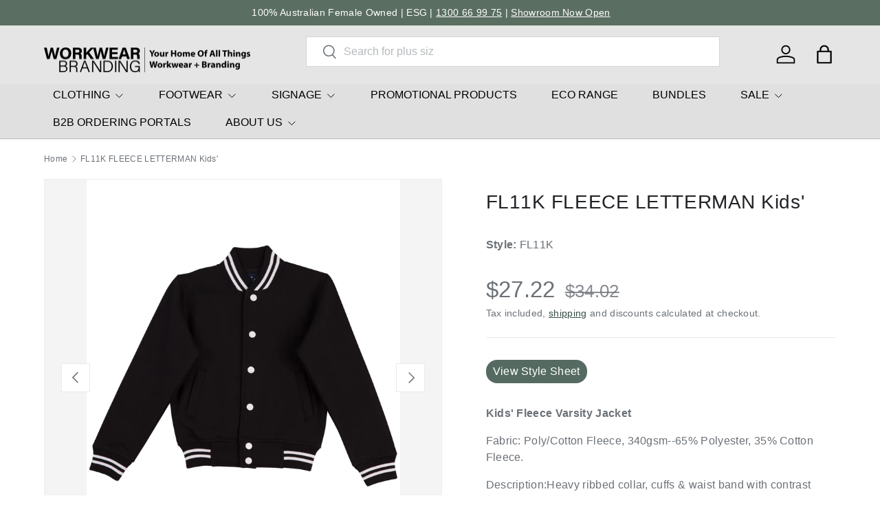

--- FILE ---
content_type: text/html; charset=utf-8
request_url: https://workwearbranding.com.au/products/fl11k-fleece-letterman-kids
body_size: 53000
content:
<!doctype html>
<html class="no-js" lang="en" dir="ltr">
<head><meta charset="utf-8">
<meta name="viewport" content="width=device-width,initial-scale=1">
<title>FL11K FLEECE LETTERMAN Kids&#39; &ndash; Workwear Branding</title><link rel="canonical" href="https://workwearbranding.com.au/products/fl11k-fleece-letterman-kids"><link rel="icon" href="//workwearbranding.com.au/cdn/shop/files/Favicon.svg?crop=center&height=48&v=1691122333&width=48" type="image/svg+xml">
  <link rel="apple-touch-icon" href="//workwearbranding.com.au/cdn/shop/files/Favicon.svg?crop=center&height=180&v=1691122333&width=180"><meta name="description" content="Kids&#39; Fleece Varsity JacketFabric: Poly/Cotton Fleece, 340gsm--65% Polyester, 35% Cotton Fleece.Description:Heavy ribbed collar, cuffs &amp;amp; waist band with contrast strips. Two front welt pockets. Press studs front closure."><meta property="og:site_name" content="Workwear Branding">
<meta property="og:url" content="https://workwearbranding.com.au/products/fl11k-fleece-letterman-kids">
<meta property="og:title" content="FL11K FLEECE LETTERMAN Kids&#39;">
<meta property="og:type" content="product">
<meta property="og:description" content="Kids&#39; Fleece Varsity JacketFabric: Poly/Cotton Fleece, 340gsm--65% Polyester, 35% Cotton Fleece.Description:Heavy ribbed collar, cuffs &amp;amp; waist band with contrast strips. Two front welt pockets. Press studs front closure."><meta property="og:image" content="http://workwearbranding.com.au/cdn/shop/files/FL11K_01.jpg?crop=center&height=1200&v=1708327865&width=1200">
  <meta property="og:image:secure_url" content="https://workwearbranding.com.au/cdn/shop/files/FL11K_01.jpg?crop=center&height=1200&v=1708327865&width=1200">
  <meta property="og:image:width" content="1000">
  <meta property="og:image:height" content="1269"><meta property="og:price:amount" content="27.22">
  <meta property="og:price:currency" content="AUD"><meta name="twitter:card" content="summary_large_image">
<meta name="twitter:title" content="FL11K FLEECE LETTERMAN Kids&#39;">
<meta name="twitter:description" content="Kids&#39; Fleece Varsity JacketFabric: Poly/Cotton Fleece, 340gsm--65% Polyester, 35% Cotton Fleece.Description:Heavy ribbed collar, cuffs &amp;amp; waist band with contrast strips. Two front welt pockets. Press studs front closure.">
<link rel="preload" href="//workwearbranding.com.au/cdn/shop/t/36/assets/main.css?v=41365501230192729631732874302" as="style"><style data-shopify>
:root {
      --bg-color: 255 255 255 / 1.0;
      --bg-color-og: 255 255 255 / 1.0;
      --heading-color: 33 35 38;
      --text-color: 107 113 119;
      --text-color-og: 107 113 119;
      --scrollbar-color: 107 113 119;
      --link-color: 52 77 67;
      --link-color-og: 52 77 67;
      --star-color: 202 224 142;
      --sale-price-color: 198 32 32;--swatch-border-color-default: 225 227 228;
        --swatch-border-color-active: 181 184 187;
        --swatch-card-size: 26px;
        --swatch-variant-picker-size: 64px;--color-scheme-1-bg: 229 229 229 / 1.0;
      --color-scheme-1-grad: ;
      --color-scheme-1-heading: 33 35 38;
      --color-scheme-1-text: 33 35 38;
      --color-scheme-1-btn-bg: 52 77 67;
      --color-scheme-1-btn-text: 255 255 255;
      --color-scheme-1-btn-bg-hover: 89 113 103;--color-scheme-2-bg: 26 35 126 / 1.0;
      --color-scheme-2-grad: ;
      --color-scheme-2-heading: 255 255 255;
      --color-scheme-2-text: 255 255 255;
      --color-scheme-2-btn-bg: 255 255 255;
      --color-scheme-2-btn-text: 26 35 126;
      --color-scheme-2-btn-bg-hover: 231 232 241;--color-scheme-3-bg: 52 77 67 / 1.0;
      --color-scheme-3-grad: ;
      --color-scheme-3-heading: 255 255 255;
      --color-scheme-3-text: 255 255 255;
      --color-scheme-3-btn-bg: 255 255 255;
      --color-scheme-3-btn-text: 0 129 143;
      --color-scheme-3-btn-bg-hover: 228 241 243;

      --drawer-bg-color: 255 255 255 / 1.0;
      --drawer-text-color: 42 43 42;

      --panel-bg-color: 246 246 246 / 1.0;
      --panel-heading-color: 42 43 42;
      --panel-text-color: 42 43 42;

      --in-stock-text-color: 13 137 62;
      --low-stock-text-color: 210 134 26;
      --very-low-stock-text-color: 170 24 44;
      --no-stock-text-color: 119 119 119;
      --no-stock-backordered-text-color: 119 119 119;

      --error-bg-color: 244 216 220;
      --error-text-color: 170 24 44;
      --success-bg-color: 52 77 67;
      --success-text-color: 255 255 255;
      --info-bg-color: 242 244 243;
      --info-text-color: 51 51 51;

      --heading-font-family: "system_ui", -apple-system, 'Segoe UI', Roboto, 'Helvetica Neue', 'Noto Sans', 'Liberation Sans', Arial, sans-serif, 'Apple Color Emoji', 'Segoe UI Emoji', 'Segoe UI Symbol', 'Noto Color Emoji';
      --heading-font-style: normal;
      --heading-font-weight: 400;
      --heading-scale-start: 4;
      --heading-letter-spacing: 0.02em;

      --navigation-font-family: "system_ui", -apple-system, 'Segoe UI', Roboto, 'Helvetica Neue', 'Noto Sans', 'Liberation Sans', Arial, sans-serif, 'Apple Color Emoji', 'Segoe UI Emoji', 'Segoe UI Symbol', 'Noto Color Emoji';
      --navigation-font-style: normal;
      --navigation-font-weight: 400;
      --navigation-letter-spacing: 0.0em;--heading-text-transform: none;
--subheading-text-transform: none;
      --body-font-family: "system_ui", -apple-system, 'Segoe UI', Roboto, 'Helvetica Neue', 'Noto Sans', 'Liberation Sans', Arial, sans-serif, 'Apple Color Emoji', 'Segoe UI Emoji', 'Segoe UI Symbol', 'Noto Color Emoji';
      --body-font-style: normal;
      --body-font-weight: 400;
      --body-font-size: 16;
      --body-font-size-px: 16px;
      --body-letter-spacing: 0.02em;

      --section-gap: 48;
      --heading-gap: calc(8 * var(--space-unit));--grid-column-gap: 20px;
      --product-card-gap: 20px;--btn-bg-color: 52 77 67;
      --btn-bg-hover-color: 89 113 103;
      --btn-text-color: 255 255 255;
      --btn-bg-color-og: 52 77 67;
      --btn-text-color-og: 255 255 255;
      --btn-alt-bg-color: 255 255 255;
      --btn-alt-bg-alpha: 1.0;
      --btn-alt-text-color: 0 129 143;
      --btn-border-width: 1px;
      --btn-padding-y: 12px;
      --btn-text-size: 0.92em;

      

      --btn-lg-border-radius: 50%;
      --btn-icon-border-radius: 50%;
      --input-with-btn-inner-radius: var(--btn-border-radius);

      --input-bg-color: 255 255 255 / 1.0;
      --input-text-color: 107 113 119;
      --input-border-width: 1px;
      --input-border-radius: 0px;
      --textarea-border-radius: 0px;
      --input-bg-color-diff-3: #f7f7f7;
      --input-bg-color-diff-6: #f0f0f0;

      --modal-border-radius: 0px;
      --modal-overlay-color: 0 0 0;
      --modal-overlay-opacity: 0.4;
      --drawer-border-radius: 0px;
      --overlay-border-radius: 0px;--custom-label-bg-color: 13 44 84;
      --custom-label-text-color: 255 255 255;--sale-label-bg-color: 170 17 85;
      --sale-label-text-color: 255 255 255;--sold-out-label-bg-color: 42 43 42;
      --sold-out-label-text-color: 255 255 255;--new-label-bg-color: 127 184 0;
      --new-label-text-color: 255 255 255;--preorder-label-bg-color: 0 166 237;
      --preorder-label-text-color: 255 255 255;

      --page-width: 2160px;
      --gutter-sm: 20px;
      --gutter-md: 48px;
      --gutter-lg: 64px;

      --payment-terms-bg-color: #ffffff;

      --coll-card-bg-color: #f6f6f6;
      --coll-card-border-color: #f6f6f6;

      --card-bg-color: 246 246 246;
      --card-text-color: 38 38 43;
      --card-border-color: #f6f6f6;
        
          --aos-animate-duration: 1.1s;
        

        
          --aos-min-width: 0;
        
      

      --reading-width: 48em;
        --cart-savings-color: 210 0 20
      
    }@media (max-width: 769px) {
      :root {
        --reading-width: 36em;
      }
    }
  </style><link rel="stylesheet" href="//workwearbranding.com.au/cdn/shop/t/36/assets/main.css?v=41365501230192729631732874302">
  <script src="//workwearbranding.com.au/cdn/shop/t/36/assets/main.js?v=115199770592962559851732848836" defer="defer"></script><script>window.performance && window.performance.mark && window.performance.mark('shopify.content_for_header.start');</script><meta name="google-site-verification" content="bQN7zDbfh6yUAmVoUMfdX32HNBalTi2T2rGFuhskM8c">
<meta id="shopify-digital-wallet" name="shopify-digital-wallet" content="/49648173214/digital_wallets/dialog">
<meta name="shopify-checkout-api-token" content="bf7f2f6062274118137f8f857a995b7d">
<meta id="in-context-paypal-metadata" data-shop-id="49648173214" data-venmo-supported="false" data-environment="production" data-locale="en_US" data-paypal-v4="true" data-currency="AUD">
<link rel="alternate" type="application/json+oembed" href="https://workwearbranding.com.au/products/fl11k-fleece-letterman-kids.oembed">
<script async="async" src="/checkouts/internal/preloads.js?locale=en-AU"></script>
<link rel="preconnect" href="https://shop.app" crossorigin="anonymous">
<script async="async" src="https://shop.app/checkouts/internal/preloads.js?locale=en-AU&shop_id=49648173214" crossorigin="anonymous"></script>
<script id="apple-pay-shop-capabilities" type="application/json">{"shopId":49648173214,"countryCode":"AU","currencyCode":"AUD","merchantCapabilities":["supports3DS"],"merchantId":"gid:\/\/shopify\/Shop\/49648173214","merchantName":"Workwear Branding","requiredBillingContactFields":["postalAddress","email","phone"],"requiredShippingContactFields":["postalAddress","email","phone"],"shippingType":"shipping","supportedNetworks":["visa","masterCard","amex","jcb"],"total":{"type":"pending","label":"Workwear Branding","amount":"1.00"},"shopifyPaymentsEnabled":true,"supportsSubscriptions":true}</script>
<script id="shopify-features" type="application/json">{"accessToken":"bf7f2f6062274118137f8f857a995b7d","betas":["rich-media-storefront-analytics"],"domain":"workwearbranding.com.au","predictiveSearch":true,"shopId":49648173214,"locale":"en"}</script>
<script>var Shopify = Shopify || {};
Shopify.shop = "tradieapparel.myshopify.com";
Shopify.locale = "en";
Shopify.currency = {"active":"AUD","rate":"1.0"};
Shopify.country = "AU";
Shopify.theme = {"name":"Canopy - Hypernova - Live","id":141729759390,"schema_name":"Canopy","schema_version":"6.3.1","theme_store_id":732,"role":"main"};
Shopify.theme.handle = "null";
Shopify.theme.style = {"id":null,"handle":null};
Shopify.cdnHost = "workwearbranding.com.au/cdn";
Shopify.routes = Shopify.routes || {};
Shopify.routes.root = "/";</script>
<script type="module">!function(o){(o.Shopify=o.Shopify||{}).modules=!0}(window);</script>
<script>!function(o){function n(){var o=[];function n(){o.push(Array.prototype.slice.apply(arguments))}return n.q=o,n}var t=o.Shopify=o.Shopify||{};t.loadFeatures=n(),t.autoloadFeatures=n()}(window);</script>
<script>
  window.ShopifyPay = window.ShopifyPay || {};
  window.ShopifyPay.apiHost = "shop.app\/pay";
  window.ShopifyPay.redirectState = null;
</script>
<script id="shop-js-analytics" type="application/json">{"pageType":"product"}</script>
<script defer="defer" async type="module" src="//workwearbranding.com.au/cdn/shopifycloud/shop-js/modules/v2/client.init-shop-cart-sync_D0dqhulL.en.esm.js"></script>
<script defer="defer" async type="module" src="//workwearbranding.com.au/cdn/shopifycloud/shop-js/modules/v2/chunk.common_CpVO7qML.esm.js"></script>
<script type="module">
  await import("//workwearbranding.com.au/cdn/shopifycloud/shop-js/modules/v2/client.init-shop-cart-sync_D0dqhulL.en.esm.js");
await import("//workwearbranding.com.au/cdn/shopifycloud/shop-js/modules/v2/chunk.common_CpVO7qML.esm.js");

  window.Shopify.SignInWithShop?.initShopCartSync?.({"fedCMEnabled":true,"windoidEnabled":true});

</script>
<script>
  window.Shopify = window.Shopify || {};
  if (!window.Shopify.featureAssets) window.Shopify.featureAssets = {};
  window.Shopify.featureAssets['shop-js'] = {"shop-cart-sync":["modules/v2/client.shop-cart-sync_D9bwt38V.en.esm.js","modules/v2/chunk.common_CpVO7qML.esm.js"],"init-fed-cm":["modules/v2/client.init-fed-cm_BJ8NPuHe.en.esm.js","modules/v2/chunk.common_CpVO7qML.esm.js"],"init-shop-email-lookup-coordinator":["modules/v2/client.init-shop-email-lookup-coordinator_pVrP2-kG.en.esm.js","modules/v2/chunk.common_CpVO7qML.esm.js"],"shop-cash-offers":["modules/v2/client.shop-cash-offers_CNh7FWN-.en.esm.js","modules/v2/chunk.common_CpVO7qML.esm.js","modules/v2/chunk.modal_DKF6x0Jh.esm.js"],"init-shop-cart-sync":["modules/v2/client.init-shop-cart-sync_D0dqhulL.en.esm.js","modules/v2/chunk.common_CpVO7qML.esm.js"],"init-windoid":["modules/v2/client.init-windoid_DaoAelzT.en.esm.js","modules/v2/chunk.common_CpVO7qML.esm.js"],"shop-toast-manager":["modules/v2/client.shop-toast-manager_1DND8Tac.en.esm.js","modules/v2/chunk.common_CpVO7qML.esm.js"],"pay-button":["modules/v2/client.pay-button_CFeQi1r6.en.esm.js","modules/v2/chunk.common_CpVO7qML.esm.js"],"shop-button":["modules/v2/client.shop-button_Ca94MDdQ.en.esm.js","modules/v2/chunk.common_CpVO7qML.esm.js"],"shop-login-button":["modules/v2/client.shop-login-button_DPYNfp1Z.en.esm.js","modules/v2/chunk.common_CpVO7qML.esm.js","modules/v2/chunk.modal_DKF6x0Jh.esm.js"],"avatar":["modules/v2/client.avatar_BTnouDA3.en.esm.js"],"shop-follow-button":["modules/v2/client.shop-follow-button_BMKh4nJE.en.esm.js","modules/v2/chunk.common_CpVO7qML.esm.js","modules/v2/chunk.modal_DKF6x0Jh.esm.js"],"init-customer-accounts-sign-up":["modules/v2/client.init-customer-accounts-sign-up_CJXi5kRN.en.esm.js","modules/v2/client.shop-login-button_DPYNfp1Z.en.esm.js","modules/v2/chunk.common_CpVO7qML.esm.js","modules/v2/chunk.modal_DKF6x0Jh.esm.js"],"init-shop-for-new-customer-accounts":["modules/v2/client.init-shop-for-new-customer-accounts_BoBxkgWu.en.esm.js","modules/v2/client.shop-login-button_DPYNfp1Z.en.esm.js","modules/v2/chunk.common_CpVO7qML.esm.js","modules/v2/chunk.modal_DKF6x0Jh.esm.js"],"init-customer-accounts":["modules/v2/client.init-customer-accounts_DCuDTzpR.en.esm.js","modules/v2/client.shop-login-button_DPYNfp1Z.en.esm.js","modules/v2/chunk.common_CpVO7qML.esm.js","modules/v2/chunk.modal_DKF6x0Jh.esm.js"],"checkout-modal":["modules/v2/client.checkout-modal_U_3e4VxF.en.esm.js","modules/v2/chunk.common_CpVO7qML.esm.js","modules/v2/chunk.modal_DKF6x0Jh.esm.js"],"lead-capture":["modules/v2/client.lead-capture_DEgn0Z8u.en.esm.js","modules/v2/chunk.common_CpVO7qML.esm.js","modules/v2/chunk.modal_DKF6x0Jh.esm.js"],"shop-login":["modules/v2/client.shop-login_CoM5QKZ_.en.esm.js","modules/v2/chunk.common_CpVO7qML.esm.js","modules/v2/chunk.modal_DKF6x0Jh.esm.js"],"payment-terms":["modules/v2/client.payment-terms_BmrqWn8r.en.esm.js","modules/v2/chunk.common_CpVO7qML.esm.js","modules/v2/chunk.modal_DKF6x0Jh.esm.js"]};
</script>
<script>(function() {
  var isLoaded = false;
  function asyncLoad() {
    if (isLoaded) return;
    isLoaded = true;
    var urls = ["https:\/\/cdn.shopify.com\/s\/files\/1\/0496\/4817\/3214\/t\/2\/assets\/globo.menu.init.js?v=1624419349\u0026shop=tradieapparel.myshopify.com","https:\/\/cdn.nfcube.com\/instafeed-3df947812bddcf28265e0c80e1d255c3.js?shop=tradieapparel.myshopify.com","\/\/d1liekpayvooaz.cloudfront.net\/apps\/customizery\/customizery.js?shop=tradieapparel.myshopify.com","https:\/\/app.kiwisizing.com\/web\/js\/dist\/kiwiSizing\/plugin\/SizingPlugin.prod.js?v=328\u0026shop=tradieapparel.myshopify.com","https:\/\/sizechart.apps.avada.io\/scripttag\/avada-size-chart.min.js?shop=tradieapparel.myshopify.com","https:\/\/chimpstatic.com\/mcjs-connected\/js\/users\/ae3a81b0fe023bdfe604bcc4f\/bf3a943b4622287b6f74f7b5f.js?shop=tradieapparel.myshopify.com"];
    for (var i = 0; i < urls.length; i++) {
      var s = document.createElement('script');
      s.type = 'text/javascript';
      s.async = true;
      s.src = urls[i];
      var x = document.getElementsByTagName('script')[0];
      x.parentNode.insertBefore(s, x);
    }
  };
  if(window.attachEvent) {
    window.attachEvent('onload', asyncLoad);
  } else {
    window.addEventListener('load', asyncLoad, false);
  }
})();</script>
<script id="__st">var __st={"a":49648173214,"offset":39600,"reqid":"6104aa69-7cb7-494d-86c2-b5a8ac263803-1764228698","pageurl":"workwearbranding.com.au\/products\/fl11k-fleece-letterman-kids","u":"2425cfbd60b5","p":"product","rtyp":"product","rid":7506247155870};</script>
<script>window.ShopifyPaypalV4VisibilityTracking = true;</script>
<script id="captcha-bootstrap">!function(){'use strict';const t='contact',e='account',n='new_comment',o=[[t,t],['blogs',n],['comments',n],[t,'customer']],c=[[e,'customer_login'],[e,'guest_login'],[e,'recover_customer_password'],[e,'create_customer']],r=t=>t.map((([t,e])=>`form[action*='/${t}']:not([data-nocaptcha='true']) input[name='form_type'][value='${e}']`)).join(','),a=t=>()=>t?[...document.querySelectorAll(t)].map((t=>t.form)):[];function s(){const t=[...o],e=r(t);return a(e)}const i='password',u='form_key',d=['recaptcha-v3-token','g-recaptcha-response','h-captcha-response',i],f=()=>{try{return window.sessionStorage}catch{return}},m='__shopify_v',_=t=>t.elements[u];function p(t,e,n=!1){try{const o=window.sessionStorage,c=JSON.parse(o.getItem(e)),{data:r}=function(t){const{data:e,action:n}=t;return t[m]||n?{data:e,action:n}:{data:t,action:n}}(c);for(const[e,n]of Object.entries(r))t.elements[e]&&(t.elements[e].value=n);n&&o.removeItem(e)}catch(o){console.error('form repopulation failed',{error:o})}}const l='form_type',E='cptcha';function T(t){t.dataset[E]=!0}const w=window,h=w.document,L='Shopify',v='ce_forms',y='captcha';let A=!1;((t,e)=>{const n=(g='f06e6c50-85a8-45c8-87d0-21a2b65856fe',I='https://cdn.shopify.com/shopifycloud/storefront-forms-hcaptcha/ce_storefront_forms_captcha_hcaptcha.v1.5.2.iife.js',D={infoText:'Protected by hCaptcha',privacyText:'Privacy',termsText:'Terms'},(t,e,n)=>{const o=w[L][v],c=o.bindForm;if(c)return c(t,g,e,D).then(n);var r;o.q.push([[t,g,e,D],n]),r=I,A||(h.body.append(Object.assign(h.createElement('script'),{id:'captcha-provider',async:!0,src:r})),A=!0)});var g,I,D;w[L]=w[L]||{},w[L][v]=w[L][v]||{},w[L][v].q=[],w[L][y]=w[L][y]||{},w[L][y].protect=function(t,e){n(t,void 0,e),T(t)},Object.freeze(w[L][y]),function(t,e,n,w,h,L){const[v,y,A,g]=function(t,e,n){const i=e?o:[],u=t?c:[],d=[...i,...u],f=r(d),m=r(i),_=r(d.filter((([t,e])=>n.includes(e))));return[a(f),a(m),a(_),s()]}(w,h,L),I=t=>{const e=t.target;return e instanceof HTMLFormElement?e:e&&e.form},D=t=>v().includes(t);t.addEventListener('submit',(t=>{const e=I(t);if(!e)return;const n=D(e)&&!e.dataset.hcaptchaBound&&!e.dataset.recaptchaBound,o=_(e),c=g().includes(e)&&(!o||!o.value);(n||c)&&t.preventDefault(),c&&!n&&(function(t){try{if(!f())return;!function(t){const e=f();if(!e)return;const n=_(t);if(!n)return;const o=n.value;o&&e.removeItem(o)}(t);const e=Array.from(Array(32),(()=>Math.random().toString(36)[2])).join('');!function(t,e){_(t)||t.append(Object.assign(document.createElement('input'),{type:'hidden',name:u})),t.elements[u].value=e}(t,e),function(t,e){const n=f();if(!n)return;const o=[...t.querySelectorAll(`input[type='${i}']`)].map((({name:t})=>t)),c=[...d,...o],r={};for(const[a,s]of new FormData(t).entries())c.includes(a)||(r[a]=s);n.setItem(e,JSON.stringify({[m]:1,action:t.action,data:r}))}(t,e)}catch(e){console.error('failed to persist form',e)}}(e),e.submit())}));const S=(t,e)=>{t&&!t.dataset[E]&&(n(t,e.some((e=>e===t))),T(t))};for(const o of['focusin','change'])t.addEventListener(o,(t=>{const e=I(t);D(e)&&S(e,y())}));const B=e.get('form_key'),M=e.get(l),P=B&&M;t.addEventListener('DOMContentLoaded',(()=>{const t=y();if(P)for(const e of t)e.elements[l].value===M&&p(e,B);[...new Set([...A(),...v().filter((t=>'true'===t.dataset.shopifyCaptcha))])].forEach((e=>S(e,t)))}))}(h,new URLSearchParams(w.location.search),n,t,e,['guest_login'])})(!0,!0)}();</script>
<script integrity="sha256-52AcMU7V7pcBOXWImdc/TAGTFKeNjmkeM1Pvks/DTgc=" data-source-attribution="shopify.loadfeatures" defer="defer" src="//workwearbranding.com.au/cdn/shopifycloud/storefront/assets/storefront/load_feature-81c60534.js" crossorigin="anonymous"></script>
<script crossorigin="anonymous" defer="defer" src="//workwearbranding.com.au/cdn/shopifycloud/storefront/assets/shopify_pay/storefront-65b4c6d7.js?v=20250812"></script>
<script data-source-attribution="shopify.dynamic_checkout.dynamic.init">var Shopify=Shopify||{};Shopify.PaymentButton=Shopify.PaymentButton||{isStorefrontPortableWallets:!0,init:function(){window.Shopify.PaymentButton.init=function(){};var t=document.createElement("script");t.src="https://workwearbranding.com.au/cdn/shopifycloud/portable-wallets/latest/portable-wallets.en.js",t.type="module",document.head.appendChild(t)}};
</script>
<script data-source-attribution="shopify.dynamic_checkout.buyer_consent">
  function portableWalletsHideBuyerConsent(e){var t=document.getElementById("shopify-buyer-consent"),n=document.getElementById("shopify-subscription-policy-button");t&&n&&(t.classList.add("hidden"),t.setAttribute("aria-hidden","true"),n.removeEventListener("click",e))}function portableWalletsShowBuyerConsent(e){var t=document.getElementById("shopify-buyer-consent"),n=document.getElementById("shopify-subscription-policy-button");t&&n&&(t.classList.remove("hidden"),t.removeAttribute("aria-hidden"),n.addEventListener("click",e))}window.Shopify?.PaymentButton&&(window.Shopify.PaymentButton.hideBuyerConsent=portableWalletsHideBuyerConsent,window.Shopify.PaymentButton.showBuyerConsent=portableWalletsShowBuyerConsent);
</script>
<script data-source-attribution="shopify.dynamic_checkout.cart.bootstrap">document.addEventListener("DOMContentLoaded",(function(){function t(){return document.querySelector("shopify-accelerated-checkout-cart, shopify-accelerated-checkout")}if(t())Shopify.PaymentButton.init();else{new MutationObserver((function(e,n){t()&&(Shopify.PaymentButton.init(),n.disconnect())})).observe(document.body,{childList:!0,subtree:!0})}}));
</script>
<link id="shopify-accelerated-checkout-styles" rel="stylesheet" media="screen" href="https://workwearbranding.com.au/cdn/shopifycloud/portable-wallets/latest/accelerated-checkout-backwards-compat.css" crossorigin="anonymous">
<style id="shopify-accelerated-checkout-cart">
        #shopify-buyer-consent {
  margin-top: 1em;
  display: inline-block;
  width: 100%;
}

#shopify-buyer-consent.hidden {
  display: none;
}

#shopify-subscription-policy-button {
  background: none;
  border: none;
  padding: 0;
  text-decoration: underline;
  font-size: inherit;
  cursor: pointer;
}

#shopify-subscription-policy-button::before {
  box-shadow: none;
}

      </style>
<script id="sections-script" data-sections="header,footer" defer="defer" src="//workwearbranding.com.au/cdn/shop/t/36/compiled_assets/scripts.js?8305"></script>
<script>window.performance && window.performance.mark && window.performance.mark('shopify.content_for_header.end');</script>

    <script src="//workwearbranding.com.au/cdn/shop/t/36/assets/animate-on-scroll.js?v=15249566486942820451732848836" defer="defer"></script>
    <link rel="stylesheet" href="//workwearbranding.com.au/cdn/shop/t/36/assets/animate-on-scroll.css?v=62865576715456057531732848836">
  

  <script>document.documentElement.className = document.documentElement.className.replace('no-js', 'js');</script><!-- CC Custom Head Start --><!-- CC Custom Head End --><!-- BEGIN app block: shopify://apps/globo-mega-menu/blocks/app-embed/7a00835e-fe40-45a5-a615-2eb4ab697b58 -->
<link href="//cdn.shopify.com/extensions/019a9133-f0d4-76c5-9c04-b7e5068eb33a/menufrontend-283/assets/main-navigation-styles.min.css" rel="stylesheet" type="text/css" media="all" />
<link href="//cdn.shopify.com/extensions/019a9133-f0d4-76c5-9c04-b7e5068eb33a/menufrontend-283/assets/theme-styles.min.css" rel="stylesheet" type="text/css" media="all" />
<script type="text/javascript" hs-ignore data-cookieconsent="ignore" data-ccm-injected>
document.getElementsByTagName('html')[0].classList.add('globo-menu-loading');
window.GloboMenuConfig = window.GloboMenuConfig || {}
window.GloboMenuConfig.curLocale = "en";
window.GloboMenuConfig.shop = "tradieapparel.myshopify.com";
window.GloboMenuConfig.GloboMenuLocale = "en";
window.GloboMenuConfig.locale = "en";
window.menuRootUrl = "";
window.GloboMenuCustomer = false;
window.GloboMenuAssetsUrl = 'https://cdn.shopify.com/extensions/019a9133-f0d4-76c5-9c04-b7e5068eb33a/menufrontend-283/assets/';
window.GloboMenuFilesUrl = '//workwearbranding.com.au/cdn/shop/files/';
window.GloboMenuLinklists = {"main-menu": [{'url' :"#", 'title': "Workwear"},{'url' :"#", 'title': "Merchandise"},{'url' :"#", 'title': "Signage"},{'url' :"#", 'title': "Eco"},{'url' :"#", 'title': "Express Range"}],"footer": [{'url' :"\/pages\/about-us", 'title': "About Us"},{'url' :"\/pages\/environmental-social-and-governance-policy", 'title': "ESG Policy"},{'url' :"\/pages\/faqs", 'title': "FAQs"},{'url' :"https:\/\/workwearbranding.com.au\/pages\/decoration-options", 'title': "Decoration Options"},{'url' :"\/policies\/privacy-policy", 'title': "Privacy "},{'url' :"\/policies\/refund-policy", 'title': "Refunds \u0026 Returns"},{'url' :"\/pages\/request-a-quote", 'title': "Request a Quote"},{'url' :"\/policies\/shipping-policy", 'title': "Shipping"},{'url' :"\/policies\/terms-of-service", 'title': "Terms of Service"}],"customer-account-main-menu": [{'url' :"\/", 'title': "Shop"},{'url' :"https:\/\/shopify.com\/49648173214\/account\/orders?locale=en\u0026region_country=AU", 'title': "Orders"}],"concept-menu-1": [{'url' :"#", 'title': "CLOTHING"},{'url' :"\/collections\/footwear", 'title': "FOOTWEAR"},{'url' :"\/collections\/signage", 'title': "SIGNAGE"},{'url' :"https:\/\/bettermerch.com.au", 'title': "PROMOTIONAL PRODUCTS"},{'url' :"\/collections\/eco-range", 'title': "ECO RANGE"},{'url' :"\/pages\/bundles", 'title': "BUNDLES"},{'url' :"#", 'title': "SALE"},{'url' :"\/pages\/b2b-ordering-portals", 'title': "B2B ORDERING PORTALS"},{'url' :"\/pages\/about-us", 'title': "ABOUT US"}],"footer-explore-menu": [{'url' :"\/collections", 'title': "All Collections"},{'url' :"\/collections\/traditional-workwear", 'title': "Traditional Workwear"},{'url' :"\/collections\/hi-vis", 'title': "Hi Vis Workwear"},{'url' :"\/collections\/corporate", 'title': "Corporate"},{'url' :"\/collections\/hospitality", 'title': "Hospitality"},{'url' :"\/collections\/healthcare", 'title': "Healthcare"},{'url' :"\/collections\/active-leisure", 'title': "Active \u0026 Leisure "}],"footer-help": [{'url' :"\/pages\/about-us", 'title': "About Us"},{'url' :"\/pages\/contact-us", 'title': "Contact Us"},{'url' :"\/pages\/faqs", 'title': "FAQs"},{'url' :"\/pages\/decoration-options", 'title': "Decoration Options"},{'url' :"\/policies\/terms-of-service", 'title': "Terms \u0026 Conditions"},{'url' :"\/policies\/privacy-policy", 'title': "Privacy Policy"},{'url' :"\/policies\/refund-policy", 'title': "Refund Policy"},{'url' :"\/policies\/shipping-policy", 'title': "Shipping Policy"},{'url' :"\/pages\/environmental-social-and-governance-policy", 'title': "ESG Policy"},{'url' :"\/pages\/re-rebranding", 'title': "Re-Rebranding"},{'url' :"\/pages\/size-and-fitting-guidelines", 'title': "Size and Fitting"}],"footer-brand": [{'url' :"\/collections", 'title': "All Brands"},{'url' :"\/collections\/hard-yakka", 'title': "Hard Yakka"},{'url' :"\/collections\/benchmark", 'title': "Benchmark"},{'url' :"\/collections\/sporte-leisure", 'title': "Sporte Leisure"},{'url' :"\/collections\/new-balance", 'title': "New Balance"},{'url' :"\/collections\/gloweave-1", 'title': "Gloweave"},{'url' :"\/collections\/avenel", 'title': "Avenel"},{'url' :"\/collections\/workwear-branding", 'title': "Workwear Branding"},{'url' :"\/collections\/king-gee", 'title': "King Gee"},{'url' :"\/collections\/steel-blue", 'title': "Steel Blue"},{'url' :"\/collections\/nnt", 'title': "NNT"}],"main-menu-backup-with-promo-products": [{'url' :"#", 'title': "CLOTHING"},{'url' :"#", 'title': "PROMOTIONAL PRODUCTS"},{'url' :"\/collections\/footwear", 'title': "FOOTWEAR"},{'url' :"\/collections\/signage", 'title': "SIGNAGE"},{'url' :"\/collections\/eco-range", 'title': "ECO RANGE"},{'url' :"\/pages\/bundles", 'title': "BUNDLES"},{'url' :"#", 'title': "SALE"},{'url' :"\/pages\/b2b-ordering-portals", 'title': "B2B ORDERING PORTALS"},{'url' :"\/pages\/about-us", 'title': "ABOUT US"}]}
window.GloboMenuConfig.is_app_embedded = true;
</script>
<link href="//cdn.shopify.com/extensions/019a9133-f0d4-76c5-9c04-b7e5068eb33a/menufrontend-283/assets/font-awesome.min.css" rel="stylesheet" type="text/css" media="all" />


<script>if(window.AVADA_SPEED_WHITELIST){const gmm_w = new RegExp("globo-mega-menu", 'i');if(Array.isArray(window.AVADA_SPEED_WHITELIST)){window.AVADA_SPEED_WHITELIST.push(gmm_w);}else{window.AVADA_SPEED_WHITELIST = [gmm_w];}}</script>
<!-- END app block --><script src="https://cdn.shopify.com/extensions/019a9133-f0d4-76c5-9c04-b7e5068eb33a/menufrontend-283/assets/globo.menu.index.js" type="text/javascript" defer="defer"></script>
<link href="https://monorail-edge.shopifysvc.com" rel="dns-prefetch">
<script>(function(){if ("sendBeacon" in navigator && "performance" in window) {try {var session_token_from_headers = performance.getEntriesByType('navigation')[0].serverTiming.find(x => x.name == '_s').description;} catch {var session_token_from_headers = undefined;}var session_cookie_matches = document.cookie.match(/_shopify_s=([^;]*)/);var session_token_from_cookie = session_cookie_matches && session_cookie_matches.length === 2 ? session_cookie_matches[1] : "";var session_token = session_token_from_headers || session_token_from_cookie || "";function handle_abandonment_event(e) {var entries = performance.getEntries().filter(function(entry) {return /monorail-edge.shopifysvc.com/.test(entry.name);});if (!window.abandonment_tracked && entries.length === 0) {window.abandonment_tracked = true;var currentMs = Date.now();var navigation_start = performance.timing.navigationStart;var payload = {shop_id: 49648173214,url: window.location.href,navigation_start,duration: currentMs - navigation_start,session_token,page_type: "product"};window.navigator.sendBeacon("https://monorail-edge.shopifysvc.com/v1/produce", JSON.stringify({schema_id: "online_store_buyer_site_abandonment/1.1",payload: payload,metadata: {event_created_at_ms: currentMs,event_sent_at_ms: currentMs}}));}}window.addEventListener('pagehide', handle_abandonment_event);}}());</script>
<script id="web-pixels-manager-setup">(function e(e,d,r,n,o){if(void 0===o&&(o={}),!Boolean(null===(a=null===(i=window.Shopify)||void 0===i?void 0:i.analytics)||void 0===a?void 0:a.replayQueue)){var i,a;window.Shopify=window.Shopify||{};var t=window.Shopify;t.analytics=t.analytics||{};var s=t.analytics;s.replayQueue=[],s.publish=function(e,d,r){return s.replayQueue.push([e,d,r]),!0};try{self.performance.mark("wpm:start")}catch(e){}var l=function(){var e={modern:/Edge?\/(1{2}[4-9]|1[2-9]\d|[2-9]\d{2}|\d{4,})\.\d+(\.\d+|)|Firefox\/(1{2}[4-9]|1[2-9]\d|[2-9]\d{2}|\d{4,})\.\d+(\.\d+|)|Chrom(ium|e)\/(9{2}|\d{3,})\.\d+(\.\d+|)|(Maci|X1{2}).+ Version\/(15\.\d+|(1[6-9]|[2-9]\d|\d{3,})\.\d+)([,.]\d+|)( \(\w+\)|)( Mobile\/\w+|) Safari\/|Chrome.+OPR\/(9{2}|\d{3,})\.\d+\.\d+|(CPU[ +]OS|iPhone[ +]OS|CPU[ +]iPhone|CPU IPhone OS|CPU iPad OS)[ +]+(15[._]\d+|(1[6-9]|[2-9]\d|\d{3,})[._]\d+)([._]\d+|)|Android:?[ /-](13[3-9]|1[4-9]\d|[2-9]\d{2}|\d{4,})(\.\d+|)(\.\d+|)|Android.+Firefox\/(13[5-9]|1[4-9]\d|[2-9]\d{2}|\d{4,})\.\d+(\.\d+|)|Android.+Chrom(ium|e)\/(13[3-9]|1[4-9]\d|[2-9]\d{2}|\d{4,})\.\d+(\.\d+|)|SamsungBrowser\/([2-9]\d|\d{3,})\.\d+/,legacy:/Edge?\/(1[6-9]|[2-9]\d|\d{3,})\.\d+(\.\d+|)|Firefox\/(5[4-9]|[6-9]\d|\d{3,})\.\d+(\.\d+|)|Chrom(ium|e)\/(5[1-9]|[6-9]\d|\d{3,})\.\d+(\.\d+|)([\d.]+$|.*Safari\/(?![\d.]+ Edge\/[\d.]+$))|(Maci|X1{2}).+ Version\/(10\.\d+|(1[1-9]|[2-9]\d|\d{3,})\.\d+)([,.]\d+|)( \(\w+\)|)( Mobile\/\w+|) Safari\/|Chrome.+OPR\/(3[89]|[4-9]\d|\d{3,})\.\d+\.\d+|(CPU[ +]OS|iPhone[ +]OS|CPU[ +]iPhone|CPU IPhone OS|CPU iPad OS)[ +]+(10[._]\d+|(1[1-9]|[2-9]\d|\d{3,})[._]\d+)([._]\d+|)|Android:?[ /-](13[3-9]|1[4-9]\d|[2-9]\d{2}|\d{4,})(\.\d+|)(\.\d+|)|Mobile Safari.+OPR\/([89]\d|\d{3,})\.\d+\.\d+|Android.+Firefox\/(13[5-9]|1[4-9]\d|[2-9]\d{2}|\d{4,})\.\d+(\.\d+|)|Android.+Chrom(ium|e)\/(13[3-9]|1[4-9]\d|[2-9]\d{2}|\d{4,})\.\d+(\.\d+|)|Android.+(UC? ?Browser|UCWEB|U3)[ /]?(15\.([5-9]|\d{2,})|(1[6-9]|[2-9]\d|\d{3,})\.\d+)\.\d+|SamsungBrowser\/(5\.\d+|([6-9]|\d{2,})\.\d+)|Android.+MQ{2}Browser\/(14(\.(9|\d{2,})|)|(1[5-9]|[2-9]\d|\d{3,})(\.\d+|))(\.\d+|)|K[Aa][Ii]OS\/(3\.\d+|([4-9]|\d{2,})\.\d+)(\.\d+|)/},d=e.modern,r=e.legacy,n=navigator.userAgent;return n.match(d)?"modern":n.match(r)?"legacy":"unknown"}(),u="modern"===l?"modern":"legacy",c=(null!=n?n:{modern:"",legacy:""})[u],f=function(e){return[e.baseUrl,"/wpm","/b",e.hashVersion,"modern"===e.buildTarget?"m":"l",".js"].join("")}({baseUrl:d,hashVersion:r,buildTarget:u}),m=function(e){var d=e.version,r=e.bundleTarget,n=e.surface,o=e.pageUrl,i=e.monorailEndpoint;return{emit:function(e){var a=e.status,t=e.errorMsg,s=(new Date).getTime(),l=JSON.stringify({metadata:{event_sent_at_ms:s},events:[{schema_id:"web_pixels_manager_load/3.1",payload:{version:d,bundle_target:r,page_url:o,status:a,surface:n,error_msg:t},metadata:{event_created_at_ms:s}}]});if(!i)return console&&console.warn&&console.warn("[Web Pixels Manager] No Monorail endpoint provided, skipping logging."),!1;try{return self.navigator.sendBeacon.bind(self.navigator)(i,l)}catch(e){}var u=new XMLHttpRequest;try{return u.open("POST",i,!0),u.setRequestHeader("Content-Type","text/plain"),u.send(l),!0}catch(e){return console&&console.warn&&console.warn("[Web Pixels Manager] Got an unhandled error while logging to Monorail."),!1}}}}({version:r,bundleTarget:l,surface:e.surface,pageUrl:self.location.href,monorailEndpoint:e.monorailEndpoint});try{o.browserTarget=l,function(e){var d=e.src,r=e.async,n=void 0===r||r,o=e.onload,i=e.onerror,a=e.sri,t=e.scriptDataAttributes,s=void 0===t?{}:t,l=document.createElement("script"),u=document.querySelector("head"),c=document.querySelector("body");if(l.async=n,l.src=d,a&&(l.integrity=a,l.crossOrigin="anonymous"),s)for(var f in s)if(Object.prototype.hasOwnProperty.call(s,f))try{l.dataset[f]=s[f]}catch(e){}if(o&&l.addEventListener("load",o),i&&l.addEventListener("error",i),u)u.appendChild(l);else{if(!c)throw new Error("Did not find a head or body element to append the script");c.appendChild(l)}}({src:f,async:!0,onload:function(){if(!function(){var e,d;return Boolean(null===(d=null===(e=window.Shopify)||void 0===e?void 0:e.analytics)||void 0===d?void 0:d.initialized)}()){var d=window.webPixelsManager.init(e)||void 0;if(d){var r=window.Shopify.analytics;r.replayQueue.forEach((function(e){var r=e[0],n=e[1],o=e[2];d.publishCustomEvent(r,n,o)})),r.replayQueue=[],r.publish=d.publishCustomEvent,r.visitor=d.visitor,r.initialized=!0}}},onerror:function(){return m.emit({status:"failed",errorMsg:"".concat(f," has failed to load")})},sri:function(e){var d=/^sha384-[A-Za-z0-9+/=]+$/;return"string"==typeof e&&d.test(e)}(c)?c:"",scriptDataAttributes:o}),m.emit({status:"loading"})}catch(e){m.emit({status:"failed",errorMsg:(null==e?void 0:e.message)||"Unknown error"})}}})({shopId: 49648173214,storefrontBaseUrl: "https://workwearbranding.com.au",extensionsBaseUrl: "https://extensions.shopifycdn.com/cdn/shopifycloud/web-pixels-manager",monorailEndpoint: "https://monorail-edge.shopifysvc.com/unstable/produce_batch",surface: "storefront-renderer",enabledBetaFlags: ["2dca8a86"],webPixelsConfigList: [{"id":"704708766","configuration":"{\"config\":\"{\\\"pixel_id\\\":\\\"GT-5DDG2JML\\\",\\\"target_country\\\":\\\"AU\\\",\\\"gtag_events\\\":[{\\\"type\\\":\\\"purchase\\\",\\\"action_label\\\":\\\"MC-E5XE3YWGTG\\\"},{\\\"type\\\":\\\"page_view\\\",\\\"action_label\\\":\\\"MC-E5XE3YWGTG\\\"},{\\\"type\\\":\\\"view_item\\\",\\\"action_label\\\":\\\"MC-E5XE3YWGTG\\\"}],\\\"enable_monitoring_mode\\\":false}\"}","eventPayloadVersion":"v1","runtimeContext":"OPEN","scriptVersion":"b2a88bafab3e21179ed38636efcd8a93","type":"APP","apiClientId":1780363,"privacyPurposes":[],"dataSharingAdjustments":{"protectedCustomerApprovalScopes":["read_customer_address","read_customer_email","read_customer_name","read_customer_personal_data","read_customer_phone"]}},{"id":"235962526","configuration":"{\"pixel_id\":\"754048143497011\",\"pixel_type\":\"facebook_pixel\",\"metaapp_system_user_token\":\"-\"}","eventPayloadVersion":"v1","runtimeContext":"OPEN","scriptVersion":"ca16bc87fe92b6042fbaa3acc2fbdaa6","type":"APP","apiClientId":2329312,"privacyPurposes":["ANALYTICS","MARKETING","SALE_OF_DATA"],"dataSharingAdjustments":{"protectedCustomerApprovalScopes":["read_customer_address","read_customer_email","read_customer_name","read_customer_personal_data","read_customer_phone"]}},{"id":"shopify-app-pixel","configuration":"{}","eventPayloadVersion":"v1","runtimeContext":"STRICT","scriptVersion":"0450","apiClientId":"shopify-pixel","type":"APP","privacyPurposes":["ANALYTICS","MARKETING"]},{"id":"shopify-custom-pixel","eventPayloadVersion":"v1","runtimeContext":"LAX","scriptVersion":"0450","apiClientId":"shopify-pixel","type":"CUSTOM","privacyPurposes":["ANALYTICS","MARKETING"]}],isMerchantRequest: false,initData: {"shop":{"name":"Workwear Branding","paymentSettings":{"currencyCode":"AUD"},"myshopifyDomain":"tradieapparel.myshopify.com","countryCode":"AU","storefrontUrl":"https:\/\/workwearbranding.com.au"},"customer":null,"cart":null,"checkout":null,"productVariants":[{"price":{"amount":27.22,"currencyCode":"AUD"},"product":{"title":"FL11K FLEECE LETTERMAN Kids'","vendor":"Winning Spirit","id":"7506247155870","untranslatedTitle":"FL11K FLEECE LETTERMAN Kids'","url":"\/products\/fl11k-fleece-letterman-kids","type":"Jackets"},"id":"44565120286878","image":{"src":"\/\/workwearbranding.com.au\/cdn\/shop\/files\/FL11K_BlackWhite_l.jpg?v=1717649913"},"sku":"FL11K-Black\/White-06K","title":"Black\/White","untranslatedTitle":"Black\/White"},{"price":{"amount":27.22,"currencyCode":"AUD"},"product":{"title":"FL11K FLEECE LETTERMAN Kids'","vendor":"Winning Spirit","id":"7506247155870","untranslatedTitle":"FL11K FLEECE LETTERMAN Kids'","url":"\/products\/fl11k-fleece-letterman-kids","type":"Jackets"},"id":"44565120417950","image":{"src":"\/\/workwearbranding.com.au\/cdn\/shop\/files\/FL11K_BottleGold_l.jpg?v=1717649913"},"sku":"FL11K-Bottle\/Gold-06K","title":"Bottle\/Gold","untranslatedTitle":"Bottle\/Gold"},{"price":{"amount":27.22,"currencyCode":"AUD"},"product":{"title":"FL11K FLEECE LETTERMAN Kids'","vendor":"Winning Spirit","id":"7506247155870","untranslatedTitle":"FL11K FLEECE LETTERMAN Kids'","url":"\/products\/fl11k-fleece-letterman-kids","type":"Jackets"},"id":"44565120549022","image":{"src":"\/\/workwearbranding.com.au\/cdn\/shop\/files\/FL11K_BottleWhite_l.jpg?v=1717649913"},"sku":"FL11K-Bottle\/White-06K","title":"Bottle\/White","untranslatedTitle":"Bottle\/White"},{"price":{"amount":27.22,"currencyCode":"AUD"},"product":{"title":"FL11K FLEECE LETTERMAN Kids'","vendor":"Winning Spirit","id":"7506247155870","untranslatedTitle":"FL11K FLEECE LETTERMAN Kids'","url":"\/products\/fl11k-fleece-letterman-kids","type":"Jackets"},"id":"44565120680094","image":{"src":"\/\/workwearbranding.com.au\/cdn\/shop\/files\/FL11K_NavySky_l.jpg?v=1717649913"},"sku":"FL11K-Navy\/Skyblue-06K","title":"Navy\/Skyblue","untranslatedTitle":"Navy\/Skyblue"},{"price":{"amount":27.22,"currencyCode":"AUD"},"product":{"title":"FL11K FLEECE LETTERMAN Kids'","vendor":"Winning Spirit","id":"7506247155870","untranslatedTitle":"FL11K FLEECE LETTERMAN Kids'","url":"\/products\/fl11k-fleece-letterman-kids","type":"Jackets"},"id":"44565120811166","image":{"src":"\/\/workwearbranding.com.au\/cdn\/shop\/files\/FL11K_NavyWhite_l.jpg?v=1717649913"},"sku":"FL11K-Navy\/White-06K","title":"Navy\/White","untranslatedTitle":"Navy\/White"},{"price":{"amount":27.22,"currencyCode":"AUD"},"product":{"title":"FL11K FLEECE LETTERMAN Kids'","vendor":"Winning Spirit","id":"7506247155870","untranslatedTitle":"FL11K FLEECE LETTERMAN Kids'","url":"\/products\/fl11k-fleece-letterman-kids","type":"Jackets"},"id":"44565120942238","image":{"src":"\/\/workwearbranding.com.au\/cdn\/shop\/files\/FL11K_RedWhite_l.jpg?v=1717649913"},"sku":"FL11K-Red\/White-06K","title":"Red\/White","untranslatedTitle":"Red\/White"},{"price":{"amount":27.22,"currencyCode":"AUD"},"product":{"title":"FL11K FLEECE LETTERMAN Kids'","vendor":"Winning Spirit","id":"7506247155870","untranslatedTitle":"FL11K FLEECE LETTERMAN Kids'","url":"\/products\/fl11k-fleece-letterman-kids","type":"Jackets"},"id":"44565121073310","image":{"src":"\/\/workwearbranding.com.au\/cdn\/shop\/files\/FL11K_RoyalGold_l.jpg?v=1717649913"},"sku":"FL11K-Royal\/Gold-06K","title":"Royal\/Gold","untranslatedTitle":"Royal\/Gold"},{"price":{"amount":27.22,"currencyCode":"AUD"},"product":{"title":"FL11K FLEECE LETTERMAN Kids'","vendor":"Winning Spirit","id":"7506247155870","untranslatedTitle":"FL11K FLEECE LETTERMAN Kids'","url":"\/products\/fl11k-fleece-letterman-kids","type":"Jackets"},"id":"44565121204382","image":{"src":"\/\/workwearbranding.com.au\/cdn\/shop\/files\/FL11K_RoyalWhite_l.jpg?v=1717649913"},"sku":"FL11K-Royal\/White-06K","title":"Royal\/White","untranslatedTitle":"Royal\/White"}],"purchasingCompany":null},},"https://workwearbranding.com.au/cdn","ae1676cfwd2530674p4253c800m34e853cb",{"modern":"","legacy":""},{"shopId":"49648173214","storefrontBaseUrl":"https:\/\/workwearbranding.com.au","extensionBaseUrl":"https:\/\/extensions.shopifycdn.com\/cdn\/shopifycloud\/web-pixels-manager","surface":"storefront-renderer","enabledBetaFlags":"[\"2dca8a86\"]","isMerchantRequest":"false","hashVersion":"ae1676cfwd2530674p4253c800m34e853cb","publish":"custom","events":"[[\"page_viewed\",{}],[\"product_viewed\",{\"productVariant\":{\"price\":{\"amount\":27.22,\"currencyCode\":\"AUD\"},\"product\":{\"title\":\"FL11K FLEECE LETTERMAN Kids'\",\"vendor\":\"Winning Spirit\",\"id\":\"7506247155870\",\"untranslatedTitle\":\"FL11K FLEECE LETTERMAN Kids'\",\"url\":\"\/products\/fl11k-fleece-letterman-kids\",\"type\":\"Jackets\"},\"id\":\"44565120286878\",\"image\":{\"src\":\"\/\/workwearbranding.com.au\/cdn\/shop\/files\/FL11K_BlackWhite_l.jpg?v=1717649913\"},\"sku\":\"FL11K-Black\/White-06K\",\"title\":\"Black\/White\",\"untranslatedTitle\":\"Black\/White\"}}]]"});</script><script>
  window.ShopifyAnalytics = window.ShopifyAnalytics || {};
  window.ShopifyAnalytics.meta = window.ShopifyAnalytics.meta || {};
  window.ShopifyAnalytics.meta.currency = 'AUD';
  var meta = {"product":{"id":7506247155870,"gid":"gid:\/\/shopify\/Product\/7506247155870","vendor":"Winning Spirit","type":"Jackets","variants":[{"id":44565120286878,"price":2722,"name":"FL11K FLEECE LETTERMAN Kids' - Black\/White","public_title":"Black\/White","sku":"FL11K-Black\/White-06K"},{"id":44565120417950,"price":2722,"name":"FL11K FLEECE LETTERMAN Kids' - Bottle\/Gold","public_title":"Bottle\/Gold","sku":"FL11K-Bottle\/Gold-06K"},{"id":44565120549022,"price":2722,"name":"FL11K FLEECE LETTERMAN Kids' - Bottle\/White","public_title":"Bottle\/White","sku":"FL11K-Bottle\/White-06K"},{"id":44565120680094,"price":2722,"name":"FL11K FLEECE LETTERMAN Kids' - Navy\/Skyblue","public_title":"Navy\/Skyblue","sku":"FL11K-Navy\/Skyblue-06K"},{"id":44565120811166,"price":2722,"name":"FL11K FLEECE LETTERMAN Kids' - Navy\/White","public_title":"Navy\/White","sku":"FL11K-Navy\/White-06K"},{"id":44565120942238,"price":2722,"name":"FL11K FLEECE LETTERMAN Kids' - Red\/White","public_title":"Red\/White","sku":"FL11K-Red\/White-06K"},{"id":44565121073310,"price":2722,"name":"FL11K FLEECE LETTERMAN Kids' - Royal\/Gold","public_title":"Royal\/Gold","sku":"FL11K-Royal\/Gold-06K"},{"id":44565121204382,"price":2722,"name":"FL11K FLEECE LETTERMAN Kids' - Royal\/White","public_title":"Royal\/White","sku":"FL11K-Royal\/White-06K"}],"remote":false},"page":{"pageType":"product","resourceType":"product","resourceId":7506247155870}};
  for (var attr in meta) {
    window.ShopifyAnalytics.meta[attr] = meta[attr];
  }
</script>
<script class="analytics">
  (function () {
    var customDocumentWrite = function(content) {
      var jquery = null;

      if (window.jQuery) {
        jquery = window.jQuery;
      } else if (window.Checkout && window.Checkout.$) {
        jquery = window.Checkout.$;
      }

      if (jquery) {
        jquery('body').append(content);
      }
    };

    var hasLoggedConversion = function(token) {
      if (token) {
        return document.cookie.indexOf('loggedConversion=' + token) !== -1;
      }
      return false;
    }

    var setCookieIfConversion = function(token) {
      if (token) {
        var twoMonthsFromNow = new Date(Date.now());
        twoMonthsFromNow.setMonth(twoMonthsFromNow.getMonth() + 2);

        document.cookie = 'loggedConversion=' + token + '; expires=' + twoMonthsFromNow;
      }
    }

    var trekkie = window.ShopifyAnalytics.lib = window.trekkie = window.trekkie || [];
    if (trekkie.integrations) {
      return;
    }
    trekkie.methods = [
      'identify',
      'page',
      'ready',
      'track',
      'trackForm',
      'trackLink'
    ];
    trekkie.factory = function(method) {
      return function() {
        var args = Array.prototype.slice.call(arguments);
        args.unshift(method);
        trekkie.push(args);
        return trekkie;
      };
    };
    for (var i = 0; i < trekkie.methods.length; i++) {
      var key = trekkie.methods[i];
      trekkie[key] = trekkie.factory(key);
    }
    trekkie.load = function(config) {
      trekkie.config = config || {};
      trekkie.config.initialDocumentCookie = document.cookie;
      var first = document.getElementsByTagName('script')[0];
      var script = document.createElement('script');
      script.type = 'text/javascript';
      script.onerror = function(e) {
        var scriptFallback = document.createElement('script');
        scriptFallback.type = 'text/javascript';
        scriptFallback.onerror = function(error) {
                var Monorail = {
      produce: function produce(monorailDomain, schemaId, payload) {
        var currentMs = new Date().getTime();
        var event = {
          schema_id: schemaId,
          payload: payload,
          metadata: {
            event_created_at_ms: currentMs,
            event_sent_at_ms: currentMs
          }
        };
        return Monorail.sendRequest("https://" + monorailDomain + "/v1/produce", JSON.stringify(event));
      },
      sendRequest: function sendRequest(endpointUrl, payload) {
        // Try the sendBeacon API
        if (window && window.navigator && typeof window.navigator.sendBeacon === 'function' && typeof window.Blob === 'function' && !Monorail.isIos12()) {
          var blobData = new window.Blob([payload], {
            type: 'text/plain'
          });

          if (window.navigator.sendBeacon(endpointUrl, blobData)) {
            return true;
          } // sendBeacon was not successful

        } // XHR beacon

        var xhr = new XMLHttpRequest();

        try {
          xhr.open('POST', endpointUrl);
          xhr.setRequestHeader('Content-Type', 'text/plain');
          xhr.send(payload);
        } catch (e) {
          console.log(e);
        }

        return false;
      },
      isIos12: function isIos12() {
        return window.navigator.userAgent.lastIndexOf('iPhone; CPU iPhone OS 12_') !== -1 || window.navigator.userAgent.lastIndexOf('iPad; CPU OS 12_') !== -1;
      }
    };
    Monorail.produce('monorail-edge.shopifysvc.com',
      'trekkie_storefront_load_errors/1.1',
      {shop_id: 49648173214,
      theme_id: 141729759390,
      app_name: "storefront",
      context_url: window.location.href,
      source_url: "//workwearbranding.com.au/cdn/s/trekkie.storefront.3c703df509f0f96f3237c9daa54e2777acf1a1dd.min.js"});

        };
        scriptFallback.async = true;
        scriptFallback.src = '//workwearbranding.com.au/cdn/s/trekkie.storefront.3c703df509f0f96f3237c9daa54e2777acf1a1dd.min.js';
        first.parentNode.insertBefore(scriptFallback, first);
      };
      script.async = true;
      script.src = '//workwearbranding.com.au/cdn/s/trekkie.storefront.3c703df509f0f96f3237c9daa54e2777acf1a1dd.min.js';
      first.parentNode.insertBefore(script, first);
    };
    trekkie.load(
      {"Trekkie":{"appName":"storefront","development":false,"defaultAttributes":{"shopId":49648173214,"isMerchantRequest":null,"themeId":141729759390,"themeCityHash":"3686111665437727386","contentLanguage":"en","currency":"AUD","eventMetadataId":"8c3a18d7-9669-4043-b677-5432ab0210fc"},"isServerSideCookieWritingEnabled":true,"monorailRegion":"shop_domain","enabledBetaFlags":["f0df213a"]},"Session Attribution":{},"S2S":{"facebookCapiEnabled":true,"source":"trekkie-storefront-renderer","apiClientId":580111}}
    );

    var loaded = false;
    trekkie.ready(function() {
      if (loaded) return;
      loaded = true;

      window.ShopifyAnalytics.lib = window.trekkie;

      var originalDocumentWrite = document.write;
      document.write = customDocumentWrite;
      try { window.ShopifyAnalytics.merchantGoogleAnalytics.call(this); } catch(error) {};
      document.write = originalDocumentWrite;

      window.ShopifyAnalytics.lib.page(null,{"pageType":"product","resourceType":"product","resourceId":7506247155870,"shopifyEmitted":true});

      var match = window.location.pathname.match(/checkouts\/(.+)\/(thank_you|post_purchase)/)
      var token = match? match[1]: undefined;
      if (!hasLoggedConversion(token)) {
        setCookieIfConversion(token);
        window.ShopifyAnalytics.lib.track("Viewed Product",{"currency":"AUD","variantId":44565120286878,"productId":7506247155870,"productGid":"gid:\/\/shopify\/Product\/7506247155870","name":"FL11K FLEECE LETTERMAN Kids' - Black\/White","price":"27.22","sku":"FL11K-Black\/White-06K","brand":"Winning Spirit","variant":"Black\/White","category":"Jackets","nonInteraction":true,"remote":false},undefined,undefined,{"shopifyEmitted":true});
      window.ShopifyAnalytics.lib.track("monorail:\/\/trekkie_storefront_viewed_product\/1.1",{"currency":"AUD","variantId":44565120286878,"productId":7506247155870,"productGid":"gid:\/\/shopify\/Product\/7506247155870","name":"FL11K FLEECE LETTERMAN Kids' - Black\/White","price":"27.22","sku":"FL11K-Black\/White-06K","brand":"Winning Spirit","variant":"Black\/White","category":"Jackets","nonInteraction":true,"remote":false,"referer":"https:\/\/workwearbranding.com.au\/products\/fl11k-fleece-letterman-kids"});
      }
    });


        var eventsListenerScript = document.createElement('script');
        eventsListenerScript.async = true;
        eventsListenerScript.src = "//workwearbranding.com.au/cdn/shopifycloud/storefront/assets/shop_events_listener-3da45d37.js";
        document.getElementsByTagName('head')[0].appendChild(eventsListenerScript);

})();</script>
  <script>
  if (!window.ga || (window.ga && typeof window.ga !== 'function')) {
    window.ga = function ga() {
      (window.ga.q = window.ga.q || []).push(arguments);
      if (window.Shopify && window.Shopify.analytics && typeof window.Shopify.analytics.publish === 'function') {
        window.Shopify.analytics.publish("ga_stub_called", {}, {sendTo: "google_osp_migration"});
      }
      console.error("Shopify's Google Analytics stub called with:", Array.from(arguments), "\nSee https://help.shopify.com/manual/promoting-marketing/pixels/pixel-migration#google for more information.");
    };
    if (window.Shopify && window.Shopify.analytics && typeof window.Shopify.analytics.publish === 'function') {
      window.Shopify.analytics.publish("ga_stub_initialized", {}, {sendTo: "google_osp_migration"});
    }
  }
</script>
<script
  defer
  src="https://workwearbranding.com.au/cdn/shopifycloud/perf-kit/shopify-perf-kit-2.1.2.min.js"
  data-application="storefront-renderer"
  data-shop-id="49648173214"
  data-render-region="gcp-us-central1"
  data-page-type="product"
  data-theme-instance-id="141729759390"
  data-theme-name="Canopy"
  data-theme-version="6.3.1"
  data-monorail-region="shop_domain"
  data-resource-timing-sampling-rate="10"
  data-shs="true"
  data-shs-beacon="true"
  data-shs-export-with-fetch="true"
  data-shs-logs-sample-rate="1"
></script>
</head>

<body class="cc-animate-enabled">
  <a class="skip-link btn btn--primary visually-hidden" href="#main-content" data-cc-role="skip">Skip to content</a><!-- BEGIN sections: header-group -->
<div id="shopify-section-sections--17978937573534__announcement" class="shopify-section shopify-section-group-header-group cc-announcement"><link href="//workwearbranding.com.au/cdn/shop/t/36/assets/announcement.css?v=136620428896663381241732848836" rel="stylesheet" type="text/css" media="all" />
    <script src="//workwearbranding.com.au/cdn/shop/t/36/assets/announcement.js?v=123267429028003703111732848836" defer="defer"></script><style data-shopify>.announcement {
        --announcement-text-color: 255 255 255;
        background-color: #5a6e62;
      }</style><script src="//workwearbranding.com.au/cdn/shop/t/36/assets/custom-select.js?v=165097283151564761351732848836" defer="defer"></script><announcement-bar
      class="announcement block text-body-small"
      data-slide-delay="7000"
    >
      <div class="container">
        <div class="flex">
          <div
            class="announcement__col--left announcement__col--align-left"
            
          ><div
                class="announcement__text flex items-center m-0"
                
              >
                <div class="rte"><p>100% Australian Female Owned | ESG | <a href="tel:+611300669975" target="_blank" title="tel:+611300669975">1300 66 99 75</a> | <a href="https://www.google.com/maps/dir//Level+1%2F199+Grange+Rd+Fairfield+VIC+3078+Australia/@-37.7670757,145.027097,16z/data=!4m8!4m7!1m0!1m5!1m1!1s0x6ad6446d2d8380b9:0x94aa4ce8f7b70cb1!2m2!1d145.027097!2d-37.7670757?entry=ttu">Showroom Now Open</a></p></div>
              </div></div>

          
            <div class="announcement__col--right hidden md:flex md:items-center"><div class="announcement__localization">
                  <form method="post" action="/localization" id="nav-localization" accept-charset="UTF-8" class="form localization no-js-hidden" enctype="multipart/form-data"><input type="hidden" name="form_type" value="localization" /><input type="hidden" name="utf8" value="✓" /><input type="hidden" name="_method" value="put" /><input type="hidden" name="return_to" value="/products/fl11k-fleece-letterman-kids" /><div class="localization__grid"></div><script>
      customElements.whenDefined('custom-select').then(() => {
        if (!customElements.get('country-selector')) {
          class CountrySelector extends customElements.get('custom-select') {
            constructor() {
              super();
              this.loaded = false;
            }

            async showListbox() {
              if (this.loaded) {
                super.showListbox();
                return;
              }

              this.button.classList.add('is-loading');
              this.button.setAttribute('aria-disabled', 'true');

              try {
                const response = await fetch('?section_id=country-selector');
                if (!response.ok) throw new Error(response.status);

                const tmpl = document.createElement('template');
                tmpl.innerHTML = await response.text();

                const el = tmpl.content.querySelector('.custom-select__listbox');
                this.listbox.innerHTML = el.innerHTML;

                this.options = this.querySelectorAll('.custom-select__option');

                this.popular = this.querySelectorAll('[data-popular]');
                if (this.popular.length) {
                  this.popular[this.popular.length - 1].closest('.custom-select__option')
                    .classList.add('custom-select__option--visual-group-end');
                }

                this.selectedOption = this.querySelector('[aria-selected="true"]');
                if (!this.selectedOption) {
                  this.selectedOption = this.listbox.firstElementChild;
                }

                this.loaded = true;
              } catch {
                this.listbox.innerHTML = '<li>Error fetching countries, please try again.</li>';
              } finally {
                super.showListbox();
                this.button.classList.remove('is-loading');
                this.button.setAttribute('aria-disabled', 'false');
              }
            }

            setButtonWidth() {
              return;
            }
          }

          customElements.define('country-selector', CountrySelector);
        }
      });
    </script><script>
    document.getElementById('nav-localization').addEventListener('change', (evt) => {
      const input = evt.target.previousElementSibling;
      if (input && input.tagName === 'INPUT') {
        input.value = evt.detail.selectedValue;
        evt.currentTarget.submit();
      }
    });
  </script></form>
                </div></div></div>
      </div>
    </announcement-bar>
<style> #shopify-section-sections--17978937573534__announcement .announcement__text {justify-content: center;} </style></div><div id="shopify-section-sections--17978937573534__header" class="shopify-section shopify-section-group-header-group cc-header">
<style data-shopify>.header {
  --bg-color: 229 229 229 / 1.0;
  --text-color: 0 0 0;
  --mobile-menu-bg-color: 224 224 224 / 1.0;
  --mobile-menu-text-color: 0 0 0;
  --desktop-menu-bg-color: 224 224 224 / 1.0;
  --desktop-menu-text-color: 0 0 0;
  --nav-bg-color: 229 229 229;
  --nav-text-color: 0 0 0;
  --nav-child-bg-color:  229 229 229;
  --nav-child-text-color: 0 0 0;
  --header-accent-color: 0 0 0;
  --search-bg-color: 255 255 255;
  --search-text-color: 107 113 119;
  
  
  }</style><store-header class="header bg-theme-bg text-theme-text has-motion search-is-collapsed"data-is-sticky="true" data-hide-menu="true"data-is-search-minimised="true"style="--header-transition-speed: 300ms"><header class="header__grid header__grid--left-logo container flex flex-wrap items-center">
    <div class="header__logo header__logo--top-left logo flex js-closes-menu"><a class="logo__link inline-block" href="/"><span class="flex" style="max-width: 300px;">
              <picture><img src="//workwearbranding.com.au/cdn/shop/files/Home_of_all_Things_-_no_tagline.png?v=1734303496&amp;width=600" alt="Workwear Branding" srcset="//workwearbranding.com.au/cdn/shop/files/Home_of_all_Things_-_no_tagline.png?v=1734303496&amp;width=352 352w, //workwearbranding.com.au/cdn/shop/files/Home_of_all_Things_-_no_tagline.png?v=1734303496&amp;width=600 600w" width="600" height="74" loading="eager">
              </picture>
            </span></a></div>
<link rel="stylesheet" href="//workwearbranding.com.au/cdn/shop/t/36/assets/predictive-search.css?v=48813712353353719891732848836" media="print" onload="this.media='all'">
        <script src="//workwearbranding.com.au/cdn/shop/t/36/assets/predictive-search.js?v=158424367886238494141732848836" defer="defer"></script>
        <script src="//workwearbranding.com.au/cdn/shop/t/36/assets/tabs.js?v=135558236254064818051732848836" defer="defer"></script><div class="header__search header__search--collapsible-mob js-search-bar relative js-closes-menu" id="search-bar"><link rel="stylesheet" href="//workwearbranding.com.au/cdn/shop/t/36/assets/search-suggestions.css?v=50270288864590332791732848836" media="print" onload="this.media='all'"><predictive-search class="block" data-loading-text="Loading..."><form class="search relative search--speech" role="search" action="/search" method="get">
    <label class="label visually-hidden" for="header-search">Search</label>
    <script src="//workwearbranding.com.au/cdn/shop/t/36/assets/search-form.js?v=43677551656194261111732848836" defer="defer"></script>
    <search-form class="search__form block">
      <input type="hidden" name="options[prefix]" value="last">
      <input type="search"
             class="search__input w-full input js-search-input"
             id="header-search"
             name="q"
             placeholder="Search for breathable polo"
             
               data-placeholder-one="Search for breathable polo"
             
             
               data-placeholder-two="Search for plus size workwear"
             
             
               data-placeholder-three="Search for female blouse"
             
             data-placeholder-prompts-mob="true"
             
               data-typing-speed="100"
               data-deleting-speed="60"
               data-delay-after-deleting="500"
               data-delay-before-first-delete="2000"
               data-delay-after-word-typed="2400"
             
             role="combobox"
               autocomplete="off"
               aria-autocomplete="list"
               aria-controls="predictive-search-results"
               aria-owns="predictive-search-results"
               aria-haspopup="listbox"
               aria-expanded="false"
               spellcheck="false"><button class="search__submit text-current absolute focus-inset start"><span class="visually-hidden">Search</span><svg width="21" height="23" viewBox="0 0 21 23" fill="currentColor" aria-hidden="true" focusable="false" role="presentation" class="icon"><path d="M14.398 14.483 19 19.514l-1.186 1.014-4.59-5.017a8.317 8.317 0 0 1-4.888 1.578C3.732 17.089 0 13.369 0 8.779S3.732.472 8.336.472c4.603 0 8.335 3.72 8.335 8.307a8.265 8.265 0 0 1-2.273 5.704ZM8.336 15.53c3.74 0 6.772-3.022 6.772-6.75 0-3.729-3.031-6.75-6.772-6.75S1.563 5.051 1.563 8.78c0 3.728 3.032 6.75 6.773 6.75Z"/></svg>
</button>
<button type="button" class="search__reset text-current vertical-center absolute focus-inset js-search-reset" hidden>
        <span class="visually-hidden">Reset</span>
        <svg width="24" height="24" viewBox="0 0 24 24" stroke="currentColor" stroke-width="1.5" fill="none" fill-rule="evenodd" stroke-linejoin="round" aria-hidden="true" focusable="false" role="presentation" class="icon"><path d="M5 19 19 5M5 5l14 14"/></svg>
      </button><speech-search-button class="search__speech focus-inset end hidden" tabindex="0" title="Search by voice"
          style="--speech-icon-color: #0096a6">
          <svg width="24" height="24" viewBox="0 0 24 24" aria-hidden="true" focusable="false" role="presentation" class="icon"><path fill="currentColor" d="M17.3 11c0 3-2.54 5.1-5.3 5.1S6.7 14 6.7 11H5c0 3.41 2.72 6.23 6 6.72V21h2v-3.28c3.28-.49 6-3.31 6-6.72m-8.2-6.1c0-.66.54-1.2 1.2-1.2.66 0 1.2.54 1.2 1.2l-.01 6.2c0 .66-.53 1.2-1.19 1.2-.66 0-1.2-.54-1.2-1.2M12 14a3 3 0 0 0 3-3V5a3 3 0 0 0-3-3 3 3 0 0 0-3 3v6a3 3 0 0 0 3 3Z"/></svg>
        </speech-search-button>

        <link href="//workwearbranding.com.au/cdn/shop/t/36/assets/speech-search.css?v=47207760375520952331732848836" rel="stylesheet" type="text/css" media="all" />
        <script src="//workwearbranding.com.au/cdn/shop/t/36/assets/speech-search.js?v=106462966657620737681732848836" defer="defer"></script></search-form><div class="js-search-results" tabindex="-1" data-predictive-search></div>
      <span class="js-search-status visually-hidden" role="status" aria-hidden="true"></span></form>
  <div class="overlay fixed top-0 right-0 bottom-0 left-0 js-search-overlay"></div></predictive-search>
      </div><div class="header__icons flex justify-end mis-auto js-closes-menu"><a class="header__icon md:hidden js-show-search" href="/search" aria-controls="search-bar">
            <svg width="21" height="23" viewBox="0 0 21 23" fill="currentColor" aria-hidden="true" focusable="false" role="presentation" class="icon"><path d="M14.398 14.483 19 19.514l-1.186 1.014-4.59-5.017a8.317 8.317 0 0 1-4.888 1.578C3.732 17.089 0 13.369 0 8.779S3.732.472 8.336.472c4.603 0 8.335 3.72 8.335 8.307a8.265 8.265 0 0 1-2.273 5.704ZM8.336 15.53c3.74 0 6.772-3.022 6.772-6.75 0-3.729-3.031-6.75-6.772-6.75S1.563 5.051 1.563 8.78c0 3.728 3.032 6.75 6.773 6.75Z"/></svg>
            <span class="visually-hidden">Search</span>
          </a><a class="header__icon text-current" href="/account/login">
            <svg width="24" height="24" viewBox="0 0 24 24" fill="currentColor" aria-hidden="true" focusable="false" role="presentation" class="icon"><path d="M12 2a5 5 0 1 1 0 10 5 5 0 0 1 0-10zm0 1.429a3.571 3.571 0 1 0 0 7.142 3.571 3.571 0 0 0 0-7.142zm0 10c2.558 0 5.114.471 7.664 1.411A3.571 3.571 0 0 1 22 18.19v3.096c0 .394-.32.714-.714.714H2.714A.714.714 0 0 1 2 21.286V18.19c0-1.495.933-2.833 2.336-3.35 2.55-.94 5.106-1.411 7.664-1.411zm0 1.428c-2.387 0-4.775.44-7.17 1.324a2.143 2.143 0 0 0-1.401 2.01v2.38H20.57v-2.38c0-.898-.56-1.7-1.401-2.01-2.395-.885-4.783-1.324-7.17-1.324z"/></svg>
            <span class="visually-hidden">Log in</span>
          </a><a class="header__icon relative text-current" id="cart-icon" href="/cart" data-no-instant><svg width="24" height="24" viewBox="0 0 24 24" fill="currentColor" aria-hidden="true" focusable="false" role="presentation" class="icon"><path d="M12 2c2.761 0 5 2.089 5 4.667V8h2.2a.79.79 0 0 1 .8.778v12.444a.79.79 0 0 1-.8.778H4.8a.789.789 0 0 1-.8-.778V8.778A.79.79 0 0 1 4.8 8H7V6.667C7 4.09 9.239 2 12 2zm6.4 7.556H5.6v10.888h12.8V9.556zm-6.4-6c-1.84 0-3.333 1.392-3.333 3.11V8h6.666V6.667c0-1.719-1.492-3.111-3.333-3.111z"/></svg><span class="visually-hidden">Bag</span><div id="cart-icon-bubble"></div>
      </a>
    </div><main-menu class="main-menu" data-menu-sensitivity="200">
        <details class="main-menu__disclosure has-motion" open>
          <summary class="main-menu__toggle md:hidden">
            <span class="main-menu__toggle-icon" aria-hidden="true"></span>
            <span class="visually-hidden">Menu</span>
          </summary>
          <div class="main-menu__content has-motion justify-between"><nav aria-label="Primary">
              <ul class="main-nav"><li><details>
                        <summary class="main-nav__item--toggle relative js-nav-hover js-toggle">
                          <a class="main-nav__item main-nav__item--primary main-nav__item-content" href="#">
                            CLOTHING<svg width="24" height="24" viewBox="0 0 24 24" aria-hidden="true" focusable="false" role="presentation" class="icon"><path d="M20 8.5 12.5 16 5 8.5" stroke="currentColor" stroke-width="1.5" fill="none"/></svg>
                          </a>
                        </summary><div class="main-nav__child has-motion">
                          
                            <ul class="child-nav child-nav--dropdown">
                              <li class="md:hidden">
                                <button type="button" class="main-nav__item main-nav__item--back relative js-back">
                                  <div class="main-nav__item-content text-start">
                                    <svg width="24" height="24" viewBox="0 0 24 24" fill="currentColor" aria-hidden="true" focusable="false" role="presentation" class="icon"><path d="m6.797 11.625 8.03-8.03 1.06 1.06-6.97 6.97 6.97 6.97-1.06 1.06z"/></svg> Back</div>
                                </button>
                              </li>

                              <li class="md:hidden">
                                <a href="#" class="main-nav__item child-nav__item large-text main-nav__item-header">CLOTHING</a>
                              </li><li><a class="main-nav__item child-nav__item"
                                         href="/collections/corporate">CORPORATE COLLECTION</a></li><li><a class="main-nav__item child-nav__item"
                                         href="/collections/traditional-workwear">TRADITIONAL WORKWEAR</a></li><li><a class="main-nav__item child-nav__item"
                                         href="/collections/hi-vis">HI VIS WORKWEAR</a></li><li><a class="main-nav__item child-nav__item"
                                         href="/collections/healthcare">HEALTHCARE</a></li><li><a class="main-nav__item child-nav__item"
                                         href="/collections/hospitality">HOSPITALITY</a></li><li><a class="main-nav__item child-nav__item"
                                         href="/collections/golf-collection/%23">GOLF COLLECTION</a></li><li><a class="main-nav__item child-nav__item"
                                         href="/collections/active-leisure">SPORT &amp; LEISURE</a></li><li><a class="main-nav__item child-nav__item"
                                         href="/collections/5-11">5.11</a></li><li><a class="main-nav__item child-nav__item"
                                         href="https://workwearbranding.com.au/search?options%5Bprefix%5D=last&q=flame+resistant">FLAME RESISTANT</a></li></ul></div>
                      </details></li><li><details>
                        <summary class="main-nav__item--toggle relative js-nav-hover js-toggle">
                          <a class="main-nav__item main-nav__item--primary main-nav__item-content" href="/collections/footwear">
                            FOOTWEAR<svg width="24" height="24" viewBox="0 0 24 24" aria-hidden="true" focusable="false" role="presentation" class="icon"><path d="M20 8.5 12.5 16 5 8.5" stroke="currentColor" stroke-width="1.5" fill="none"/></svg>
                          </a>
                        </summary><div class="main-nav__child has-motion">
                          
                            <ul class="child-nav child-nav--dropdown">
                              <li class="md:hidden">
                                <button type="button" class="main-nav__item main-nav__item--back relative js-back">
                                  <div class="main-nav__item-content text-start">
                                    <svg width="24" height="24" viewBox="0 0 24 24" fill="currentColor" aria-hidden="true" focusable="false" role="presentation" class="icon"><path d="m6.797 11.625 8.03-8.03 1.06 1.06-6.97 6.97 6.97 6.97-1.06 1.06z"/></svg> Back</div>
                                </button>
                              </li>

                              <li class="md:hidden">
                                <a href="/collections/footwear" class="main-nav__item child-nav__item large-text main-nav__item-header">FOOTWEAR</a>
                              </li><li><a class="main-nav__item child-nav__item"
                                         href="/collections/bata">BATA</a></li><li><a class="main-nav__item child-nav__item"
                                         href="/collections/blundstone">BLUNDSTONE</a></li><li><a class="main-nav__item child-nav__item"
                                         href="/collections/florsheim">FLORSHEIM</a></li><li><a class="main-nav__item child-nav__item"
                                         href="/collections/hard-yakka-boots">HARD YAKKA</a></li><li><a class="main-nav__item child-nav__item"
                                         href="/collections/jbs-footwear">JB&#39;S WEAR</a></li><li><a class="main-nav__item child-nav__item"
                                         href="/collections/king-gee-footwear">KING GEE</a></li><li><a class="main-nav__item child-nav__item"
                                         href="/collections/new-balance/%23">NEW BALANCE</a></li><li><a class="main-nav__item child-nav__item"
                                         href="/collections/mongrel-1">MONGREL</a></li><li><a class="main-nav__item child-nav__item"
                                         href="/collections/steel-blue">STEEL BLUE</a></li><li><a class="main-nav__item child-nav__item"
                                         href="https://www.tradieboots.com.au">TRADIE BOOTS</a></li><li><a class="main-nav__item child-nav__item"
                                         href="/collections/puma/%23">PUMA Safety</a></li></ul></div>
                      </details></li><li><details>
                        <summary class="main-nav__item--toggle relative js-nav-hover js-toggle">
                          <a class="main-nav__item main-nav__item--primary main-nav__item-content" href="/collections/signage">
                            SIGNAGE<svg width="24" height="24" viewBox="0 0 24 24" aria-hidden="true" focusable="false" role="presentation" class="icon"><path d="M20 8.5 12.5 16 5 8.5" stroke="currentColor" stroke-width="1.5" fill="none"/></svg>
                          </a>
                        </summary><div class="main-nav__child has-motion">
                          
                            <ul class="child-nav child-nav--dropdown">
                              <li class="md:hidden">
                                <button type="button" class="main-nav__item main-nav__item--back relative js-back">
                                  <div class="main-nav__item-content text-start">
                                    <svg width="24" height="24" viewBox="0 0 24 24" fill="currentColor" aria-hidden="true" focusable="false" role="presentation" class="icon"><path d="m6.797 11.625 8.03-8.03 1.06 1.06-6.97 6.97 6.97 6.97-1.06 1.06z"/></svg> Back</div>
                                </button>
                              </li>

                              <li class="md:hidden">
                                <a href="/collections/signage" class="main-nav__item child-nav__item large-text main-nav__item-header">SIGNAGE</a>
                              </li><li><a class="main-nav__item child-nav__item"
                                         href="/collections/corflute/Corflute">CORFLUTE</a></li><li><a class="main-nav__item child-nav__item"
                                         href="/collections/banner-mesh/BannerMesh">BANNER MESH</a></li><li><nav-menu >
                                      <details open>
                                        <summary class="child-nav__item--toggle main-nav__item--toggle relative">
                                          <div class="main-nav__item-content child-nav__collection-image w-full"><a class="child-nav__item main-nav__item main-nav__item-content" href="/collections/pull-up-banners" data-no-instant>PULL UP BANNER<svg width="24" height="24" viewBox="0 0 24 24" aria-hidden="true" focusable="false" role="presentation" class="icon"><path d="M20 8.5 12.5 16 5 8.5" stroke="currentColor" stroke-width="1.5" fill="none"/></svg>
                                            </a>
                                          </div>
                                        </summary>

                                        <div class="disclosure__panel has-motion"><ul class="main-nav__grandchild has-motion  " role="list"><li><a class="grandchild-nav__item main-nav__item" href="/collections/premium-pull-up-banners">Premium Pull Up Banners</a>
                                              </li><li><a class="grandchild-nav__item main-nav__item" href="/collections/standard-pull-up-banners">Standard Pull Up Banners</a>
                                              </li><li class="col-start-1 col-end-3">
                                                <a href="/collections/pull-up-banners" class="main-nav__item--go">Go to PULL UP BANNER<svg width="24" height="24" viewBox="0 0 24 24" aria-hidden="true" focusable="false" role="presentation" class="icon"><path d="m9.693 4.5 7.5 7.5-7.5 7.5" stroke="currentColor" stroke-width="1.5" fill="none"/></svg>
                                                </a>
                                              </li></ul>
                                        </div>
                                      </details>
                                    </nav-menu></li></ul></div>
                      </details></li><li><a class="main-nav__item main-nav__item--primary" href="https://bettermerch.com.au">PROMOTIONAL PRODUCTS</a></li><li><a class="main-nav__item main-nav__item--primary" href="/collections/eco-range">ECO RANGE</a></li><li><a class="main-nav__item main-nav__item--primary" href="/pages/bundles">BUNDLES</a></li><li><details>
                        <summary class="main-nav__item--toggle relative js-nav-hover js-toggle">
                          <a class="main-nav__item main-nav__item--primary main-nav__item-content main-nav__link--featured" href="#">
                            SALE<svg width="24" height="24" viewBox="0 0 24 24" aria-hidden="true" focusable="false" role="presentation" class="icon"><path d="M20 8.5 12.5 16 5 8.5" stroke="currentColor" stroke-width="1.5" fill="none"/></svg>
                          </a>
                        </summary><div class="main-nav__child has-motion">
                          
                            <ul class="child-nav child-nav--dropdown">
                              <li class="md:hidden">
                                <button type="button" class="main-nav__item main-nav__item--back relative js-back">
                                  <div class="main-nav__item-content text-start">
                                    <svg width="24" height="24" viewBox="0 0 24 24" fill="currentColor" aria-hidden="true" focusable="false" role="presentation" class="icon"><path d="m6.797 11.625 8.03-8.03 1.06 1.06-6.97 6.97 6.97 6.97-1.06 1.06z"/></svg> Back</div>
                                </button>
                              </li>

                              <li class="md:hidden">
                                <a href="#" class="main-nav__item child-nav__item large-text main-nav__item-header">SALE</a>
                              </li><li><a class="main-nav__item child-nav__item"
                                         href="/collections/winning-spirit">WINNING SPIRIT - 20% OFF</a></li><li><a class="main-nav__item child-nav__item"
                                         href="/collections/benchmark">BENCHMARK - 20% OFF</a></li><li><a class="main-nav__item child-nav__item"
                                         href="/collections/aiw">AIW - 20% OFF</a></li></ul></div>
                      </details></li><li><a class="main-nav__item main-nav__item--primary" href="/pages/b2b-ordering-portals">B2B ORDERING PORTALS</a></li><li><details>
                        <summary class="main-nav__item--toggle relative js-nav-hover js-toggle">
                          <a class="main-nav__item main-nav__item--primary main-nav__item-content" href="/pages/about-us">
                            ABOUT US<svg width="24" height="24" viewBox="0 0 24 24" aria-hidden="true" focusable="false" role="presentation" class="icon"><path d="M20 8.5 12.5 16 5 8.5" stroke="currentColor" stroke-width="1.5" fill="none"/></svg>
                          </a>
                        </summary><div class="main-nav__child has-motion">
                          
                            <ul class="child-nav child-nav--dropdown">
                              <li class="md:hidden">
                                <button type="button" class="main-nav__item main-nav__item--back relative js-back">
                                  <div class="main-nav__item-content text-start">
                                    <svg width="24" height="24" viewBox="0 0 24 24" fill="currentColor" aria-hidden="true" focusable="false" role="presentation" class="icon"><path d="m6.797 11.625 8.03-8.03 1.06 1.06-6.97 6.97 6.97 6.97-1.06 1.06z"/></svg> Back</div>
                                </button>
                              </li>

                              <li class="md:hidden">
                                <a href="/pages/about-us" class="main-nav__item child-nav__item large-text main-nav__item-header">ABOUT US</a>
                              </li><li><a class="main-nav__item child-nav__item"
                                         href="/pages/our-services">OUR SERVICES</a></li><li><a class="main-nav__item child-nav__item"
                                         href="/pages/environmental-social-and-governance-policy">OUR ESG POLICY</a></li><li><a class="main-nav__item child-nav__item"
                                         href="/pages/case-studies">CASE STUDIES</a></li><li><a class="main-nav__item child-nav__item"
                                         href="/pages/contact-us">CONTACT US</a></li></ul></div>
                      </details></li></ul>
            </nav></div>
        </details>
      </main-menu></header>
</store-header>

<script type="application/ld+json">
  {
    "@context": "http://schema.org",
    "@type": "Organization",
    "name": "Workwear Branding",
      "logo": "https:\/\/workwearbranding.com.au\/cdn\/shop\/files\/Home_of_all_Things_-_no_tagline.png?v=1734303496\u0026width=5760",
    
    "sameAs": [
      
"https:\/\/www.facebook.com\/workwearbranding","https:\/\/www.youtube.com\/@workwearbranding","https:\/\/www.instagram.com\/workwearbranding","https:\/\/www.tiktok.com\/@workwearbranding","https:\/\/www.linkedin.com\/company\/workwear-branding\/"
    ],
    "url": "https:\/\/workwearbranding.com.au"
  }
</script>


<style> #shopify-section-sections--17978937573534__header .header {padding-top: 15px;} #shopify-section-sections--17978937573534__header .main-nav__item {padding: 6px 10px; padding-bottom: 15px;} #shopify-section-sections--17978937573534__header .header__icons {padding: 5px;} #shopify-section-sections--17978937573534__header .header__logo {margin: 0;} </style></div>
<!-- END sections: header-group --><main id="main-content"><div class="container container--breadcrumbs  product-breadcrumbs"><script type="application/ld+json">
    {
      "@context": "https://schema.org",
      "@type": "BreadcrumbList",
      "itemListElement": [
        {
          "@type": "ListItem",
          "position": 1,
          "name": "Home",
          "item": "https:\/\/workwearbranding.com.au\/"
        },{
            "@type": "ListItem",
            "position": 2,
            "name": "FL11K FLEECE LETTERMAN Kids'",
            "item": "https:\/\/workwearbranding.com.au\/products\/fl11k-fleece-letterman-kids"
          }]
    }
  </script>
<nav class="breadcrumbs flex justify-between w-full" aria-label="Breadcrumbs">
    <ol class="breadcrumbs-list flex has-ltr-icon">
      <li class="flex items-center">
        <a class="breadcrumbs-list__link" href="/">Home</a> <svg width="24" height="24" viewBox="0 0 24 24" aria-hidden="true" focusable="false" role="presentation" class="icon"><path d="m9.693 4.5 7.5 7.5-7.5 7.5" stroke="currentColor" stroke-width="1.5" fill="none"/></svg>
      </li><li class="flex items-center">
          <a class="breadcrumbs-list__link" href="/products/fl11k-fleece-letterman-kids" aria-current="page">FL11K FLEECE LETTERMAN Kids&#39;</a>
        </li></ol></nav>

      </div><div id="shopify-section-template--17978944061598__main" class="shopify-section cc-main-product product-main"><link href="//workwearbranding.com.au/cdn/shop/t/36/assets/product.css?v=173450869922412227591734713867" rel="stylesheet" type="text/css" media="all" />
<link href="//workwearbranding.com.au/cdn/shop/t/36/assets/product-page.css?v=16871492057268269581732874276" rel="stylesheet" type="text/css" media="all" />
<div data-section-type="product" data-sizes="[&quot;06K&quot;,&quot;08K&quot;,&quot;10K&quot;,&quot;12K&quot;]"></div><script src="//workwearbranding.com.au/cdn/shop/t/36/assets/product-message.js?v=109559992369320503431732848836" defer="defer"></script>
  <link href="//workwearbranding.com.au/cdn/shop/t/36/assets/product-message.css?v=62261147502425900281732848836" rel="stylesheet" type="text/css" media="all" />
<link rel="stylesheet" href="//workwearbranding.com.au/cdn/shop/t/36/assets/media-gallery.css?v=179793313353778358551732862993"><script src="//workwearbranding.com.au/cdn/shop/t/36/assets/product-form.js?v=117197166312263173401732848836" defer="defer"></script><style data-shopify>.media-gallery__main .media-xr-button { display: none; }
    .active .media-xr-button:not([data-shopify-xr-hidden]) { display: block; }</style><div class="container">
  <div class="product js-product" data-section="template--17978944061598__main">
    <div
      id="product-media"
      class="product-media product-media--slider sticky__scroll"
      
        data-sticky-height-elems=".cc-main-product .product-info"
      
    ><script src="//workwearbranding.com.au/cdn/shop/t/36/assets/sticky-scroll-direction.js?v=32758325870558658521732848836" defer="defer"></script>
        <sticky-scroll-direction data-min-sticky-size="md">
          <div class="sticky-scroll"><script src="//workwearbranding.com.au/cdn/shop/t/36/assets/media-gallery.js?v=6664112506539219001732848836" defer="defer"></script><media-gallery
    class="media-gallery"
    role="region"
    
    data-layout="slider"
      
        data-zoom-trigger="hover"
      

    
    aria-label="Gallery Viewer"
    style="--gallery-bg-color:#f4f4f4;--gallery-border-color:#eeeeee;">
  <div class="media-gallery__status visually-hidden" role="status"></div>

  <div class="media-gallery__viewer relative">
    <ul class="media-viewer flex" id="gallery-viewer" role="list" tabindex="0"><li class="media-viewer__item" data-media-id="29427254395038" data-media-type="image"><div class="media relative" style="padding-top: 100%;"><a href="//workwearbranding.com.au/cdn/shop/files/FL11K_01.jpg?v=1708327865&width=1500" class="media--cover media--zoom media--zoom-not-loaded inline-flex overflow-hidden absolute top-0 left-0 w-full h-full js-zoom-link" target="_blank"><picture>
      <source srcset="//workwearbranding.com.au/cdn/shop/files/FL11K_01.jpg?v=1708327865&width=690 690w, //workwearbranding.com.au/cdn/shop/files/FL11K_01.jpg?v=1708327865&width=800 800w"
              media="(max-width: 600px)"
              width="800"
              height="1015"><img srcset="//workwearbranding.com.au/cdn/shop/files/FL11K_01.jpg?v=1708327865&width=640 640w, //workwearbranding.com.au/cdn/shop/files/FL11K_01.jpg?v=1708327865&width=900 900w" sizes="(min-width: 2288px) 800px, (min-width: 1280px) calc(50vw), (min-width: 1024px) calc(50vw), (min-width: 769px) calc(50vw - 64px), (min-width: 600px) calc(100vw - 96px), calc(100vw - 40px)" src="//workwearbranding.com.au/cdn/shop/files/FL11K_01.jpg?v=1708327865&width=1214"
         class="product-image img-fit img-fit--contain w-full" loading="eager"
         width="900"
         height="1142"
         alt="FL11K FLEECE LETTERMAN Kids&#39;"></picture>
<img class="zoom-image zoom-image--contain top-0 absolute left-0 right-0 pointer-events-none js-zoom-image no-js-hidden"
             alt="FL11K FLEECE LETTERMAN Kids&#39;"
             src="data:image/svg+xml,%3Csvg%20xmlns='http://www.w3.org/2000/svg'%20viewBox='0%200%201500%201500'%3E%3C/svg%3E" loading="lazy"
             data-src="//workwearbranding.com.au/cdn/shop/files/FL11K_01.jpg?v=1708327865&width=1500" width="1500" height="1500"
             data-original-width="1000" data-original-height="1269">
      </a></div>
</li><li class="media-viewer__item" data-media-id="28433719001246" data-media-type="image"><div class="media relative" style="padding-top: 100%;"><a href="//workwearbranding.com.au/cdn/shop/products/FL11K_BlackWhite_l.jpg?v=1708327864&width=1500" class="media--cover media--zoom media--zoom-not-loaded inline-flex overflow-hidden absolute top-0 left-0 w-full h-full js-zoom-link" target="_blank"><picture>
      <source data-srcset="//workwearbranding.com.au/cdn/shop/products/FL11K_BlackWhite_l.jpg?v=1708327864&width=690 690w, //workwearbranding.com.au/cdn/shop/products/FL11K_BlackWhite_l.jpg?v=1708327864&width=800 800w"
              media="(max-width: 600px)"
              width="800"
              height="1015"><img data-srcset="//workwearbranding.com.au/cdn/shop/products/FL11K_BlackWhite_l.jpg?v=1708327864&width=640 640w, //workwearbranding.com.au/cdn/shop/products/FL11K_BlackWhite_l.jpg?v=1708327864&width=900 900w, //workwearbranding.com.au/cdn/shop/products/FL11K_BlackWhite_l.jpg?v=1708327864&width=1214 1214w" sizes="(min-width: 2288px) 800px, (min-width: 1280px) calc(50vw), (min-width: 1024px) calc(50vw), (min-width: 769px) calc(50vw - 64px), (min-width: 600px) calc(100vw - 96px), calc(100vw - 40px)" data-src="//workwearbranding.com.au/cdn/shop/products/FL11K_BlackWhite_l.jpg?v=1708327864&width=1214"
         class="product-image img-fit img-fit--contain w-full no-js-hidden" loading="lazy"
         width="1214"
         height="1541"
         alt="FL11K FLEECE LETTERMAN Kids&#39;"></picture><noscript>
      <img src="//workwearbranding.com.au/cdn/shop/products/FL11K_BlackWhite_l.jpg?v=1708327864&width=1214"
           loading="lazy"
           class="product-image img-fit img-fit--contain w-full" width="1214"
           height="1541"
           alt="FL11K FLEECE LETTERMAN Kids&#39;">
    </noscript>
<img class="zoom-image zoom-image--contain top-0 absolute left-0 right-0 pointer-events-none js-zoom-image no-js-hidden"
             alt="FL11K FLEECE LETTERMAN Kids&#39;"
             src="data:image/svg+xml,%3Csvg%20xmlns='http://www.w3.org/2000/svg'%20viewBox='0%200%201500%201500'%3E%3C/svg%3E" loading="lazy"
             data-src="//workwearbranding.com.au/cdn/shop/products/FL11K_BlackWhite_l.jpg?v=1708327864&width=1500" width="1500" height="1500"
             data-original-width="1576" data-original-height="2000">
      </a></div>
</li><li class="media-viewer__item" data-media-id="28433719034014" data-media-type="image"><div class="media relative" style="padding-top: 100%;"><a href="//workwearbranding.com.au/cdn/shop/products/FL11K_BottleGold_l.jpg?v=1708327864&width=1500" class="media--cover media--zoom media--zoom-not-loaded inline-flex overflow-hidden absolute top-0 left-0 w-full h-full js-zoom-link" target="_blank"><picture>
      <source data-srcset="//workwearbranding.com.au/cdn/shop/products/FL11K_BottleGold_l.jpg?v=1708327864&width=690 690w, //workwearbranding.com.au/cdn/shop/products/FL11K_BottleGold_l.jpg?v=1708327864&width=800 800w"
              media="(max-width: 600px)"
              width="800"
              height="1015"><img data-srcset="//workwearbranding.com.au/cdn/shop/products/FL11K_BottleGold_l.jpg?v=1708327864&width=640 640w, //workwearbranding.com.au/cdn/shop/products/FL11K_BottleGold_l.jpg?v=1708327864&width=900 900w, //workwearbranding.com.au/cdn/shop/products/FL11K_BottleGold_l.jpg?v=1708327864&width=1214 1214w" sizes="(min-width: 2288px) 800px, (min-width: 1280px) calc(50vw), (min-width: 1024px) calc(50vw), (min-width: 769px) calc(50vw - 64px), (min-width: 600px) calc(100vw - 96px), calc(100vw - 40px)" data-src="//workwearbranding.com.au/cdn/shop/products/FL11K_BottleGold_l.jpg?v=1708327864&width=1214"
         class="product-image img-fit img-fit--contain w-full no-js-hidden" loading="lazy"
         width="1214"
         height="1541"
         alt="FL11K FLEECE LETTERMAN Kids&#39;"></picture><noscript>
      <img src="//workwearbranding.com.au/cdn/shop/products/FL11K_BottleGold_l.jpg?v=1708327864&width=1214"
           loading="lazy"
           class="product-image img-fit img-fit--contain w-full" width="1214"
           height="1541"
           alt="FL11K FLEECE LETTERMAN Kids&#39;">
    </noscript>
<img class="zoom-image zoom-image--contain top-0 absolute left-0 right-0 pointer-events-none js-zoom-image no-js-hidden"
             alt="FL11K FLEECE LETTERMAN Kids&#39;"
             src="data:image/svg+xml,%3Csvg%20xmlns='http://www.w3.org/2000/svg'%20viewBox='0%200%201500%201500'%3E%3C/svg%3E" loading="lazy"
             data-src="//workwearbranding.com.au/cdn/shop/products/FL11K_BottleGold_l.jpg?v=1708327864&width=1500" width="1500" height="1500"
             data-original-width="1576" data-original-height="2000">
      </a></div>
</li><li class="media-viewer__item" data-media-id="28433719066782" data-media-type="image"><div class="media relative" style="padding-top: 100%;"><a href="//workwearbranding.com.au/cdn/shop/products/FL11K_BottleWhite_l.jpg?v=1708327864&width=1500" class="media--cover media--zoom media--zoom-not-loaded inline-flex overflow-hidden absolute top-0 left-0 w-full h-full js-zoom-link" target="_blank"><picture>
      <source data-srcset="//workwearbranding.com.au/cdn/shop/products/FL11K_BottleWhite_l.jpg?v=1708327864&width=690 690w, //workwearbranding.com.au/cdn/shop/products/FL11K_BottleWhite_l.jpg?v=1708327864&width=800 800w"
              media="(max-width: 600px)"
              width="800"
              height="1015"><img data-srcset="//workwearbranding.com.au/cdn/shop/products/FL11K_BottleWhite_l.jpg?v=1708327864&width=640 640w, //workwearbranding.com.au/cdn/shop/products/FL11K_BottleWhite_l.jpg?v=1708327864&width=900 900w, //workwearbranding.com.au/cdn/shop/products/FL11K_BottleWhite_l.jpg?v=1708327864&width=1214 1214w" sizes="(min-width: 2288px) 800px, (min-width: 1280px) calc(50vw), (min-width: 1024px) calc(50vw), (min-width: 769px) calc(50vw - 64px), (min-width: 600px) calc(100vw - 96px), calc(100vw - 40px)" data-src="//workwearbranding.com.au/cdn/shop/products/FL11K_BottleWhite_l.jpg?v=1708327864&width=1214"
         class="product-image img-fit img-fit--contain w-full no-js-hidden" loading="lazy"
         width="1214"
         height="1541"
         alt="FL11K FLEECE LETTERMAN Kids&#39;"></picture><noscript>
      <img src="//workwearbranding.com.au/cdn/shop/products/FL11K_BottleWhite_l.jpg?v=1708327864&width=1214"
           loading="lazy"
           class="product-image img-fit img-fit--contain w-full" width="1214"
           height="1541"
           alt="FL11K FLEECE LETTERMAN Kids&#39;">
    </noscript>
<img class="zoom-image zoom-image--contain top-0 absolute left-0 right-0 pointer-events-none js-zoom-image no-js-hidden"
             alt="FL11K FLEECE LETTERMAN Kids&#39;"
             src="data:image/svg+xml,%3Csvg%20xmlns='http://www.w3.org/2000/svg'%20viewBox='0%200%201500%201500'%3E%3C/svg%3E" loading="lazy"
             data-src="//workwearbranding.com.au/cdn/shop/products/FL11K_BottleWhite_l.jpg?v=1708327864&width=1500" width="1500" height="1500"
             data-original-width="1576" data-original-height="2000">
      </a></div>
</li><li class="media-viewer__item" data-media-id="28433719099550" data-media-type="image"><div class="media relative" style="padding-top: 100%;"><a href="//workwearbranding.com.au/cdn/shop/products/FL11K_NavySky_l.jpg?v=1708327864&width=1500" class="media--cover media--zoom media--zoom-not-loaded inline-flex overflow-hidden absolute top-0 left-0 w-full h-full js-zoom-link" target="_blank"><picture>
      <source data-srcset="//workwearbranding.com.au/cdn/shop/products/FL11K_NavySky_l.jpg?v=1708327864&width=690 690w, //workwearbranding.com.au/cdn/shop/products/FL11K_NavySky_l.jpg?v=1708327864&width=800 800w"
              media="(max-width: 600px)"
              width="800"
              height="1015"><img data-srcset="//workwearbranding.com.au/cdn/shop/products/FL11K_NavySky_l.jpg?v=1708327864&width=640 640w, //workwearbranding.com.au/cdn/shop/products/FL11K_NavySky_l.jpg?v=1708327864&width=900 900w, //workwearbranding.com.au/cdn/shop/products/FL11K_NavySky_l.jpg?v=1708327864&width=1214 1214w" sizes="(min-width: 2288px) 800px, (min-width: 1280px) calc(50vw), (min-width: 1024px) calc(50vw), (min-width: 769px) calc(50vw - 64px), (min-width: 600px) calc(100vw - 96px), calc(100vw - 40px)" data-src="//workwearbranding.com.au/cdn/shop/products/FL11K_NavySky_l.jpg?v=1708327864&width=1214"
         class="product-image img-fit img-fit--contain w-full no-js-hidden" loading="lazy"
         width="1214"
         height="1541"
         alt="FL11K FLEECE LETTERMAN Kids&#39;"></picture><noscript>
      <img src="//workwearbranding.com.au/cdn/shop/products/FL11K_NavySky_l.jpg?v=1708327864&width=1214"
           loading="lazy"
           class="product-image img-fit img-fit--contain w-full" width="1214"
           height="1541"
           alt="FL11K FLEECE LETTERMAN Kids&#39;">
    </noscript>
<img class="zoom-image zoom-image--contain top-0 absolute left-0 right-0 pointer-events-none js-zoom-image no-js-hidden"
             alt="FL11K FLEECE LETTERMAN Kids&#39;"
             src="data:image/svg+xml,%3Csvg%20xmlns='http://www.w3.org/2000/svg'%20viewBox='0%200%201500%201500'%3E%3C/svg%3E" loading="lazy"
             data-src="//workwearbranding.com.au/cdn/shop/products/FL11K_NavySky_l.jpg?v=1708327864&width=1500" width="1500" height="1500"
             data-original-width="1576" data-original-height="2000">
      </a></div>
</li><li class="media-viewer__item" data-media-id="28433719132318" data-media-type="image"><div class="media relative" style="padding-top: 100%;"><a href="//workwearbranding.com.au/cdn/shop/products/FL11K_NavyWhite_l.jpg?v=1708327864&width=1500" class="media--cover media--zoom media--zoom-not-loaded inline-flex overflow-hidden absolute top-0 left-0 w-full h-full js-zoom-link" target="_blank"><picture>
      <source data-srcset="//workwearbranding.com.au/cdn/shop/products/FL11K_NavyWhite_l.jpg?v=1708327864&width=690 690w, //workwearbranding.com.au/cdn/shop/products/FL11K_NavyWhite_l.jpg?v=1708327864&width=800 800w"
              media="(max-width: 600px)"
              width="800"
              height="1015"><img data-srcset="//workwearbranding.com.au/cdn/shop/products/FL11K_NavyWhite_l.jpg?v=1708327864&width=640 640w, //workwearbranding.com.au/cdn/shop/products/FL11K_NavyWhite_l.jpg?v=1708327864&width=900 900w, //workwearbranding.com.au/cdn/shop/products/FL11K_NavyWhite_l.jpg?v=1708327864&width=1214 1214w" sizes="(min-width: 2288px) 800px, (min-width: 1280px) calc(50vw), (min-width: 1024px) calc(50vw), (min-width: 769px) calc(50vw - 64px), (min-width: 600px) calc(100vw - 96px), calc(100vw - 40px)" data-src="//workwearbranding.com.au/cdn/shop/products/FL11K_NavyWhite_l.jpg?v=1708327864&width=1214"
         class="product-image img-fit img-fit--contain w-full no-js-hidden" loading="lazy"
         width="1214"
         height="1541"
         alt="FL11K FLEECE LETTERMAN Kids&#39;"></picture><noscript>
      <img src="//workwearbranding.com.au/cdn/shop/products/FL11K_NavyWhite_l.jpg?v=1708327864&width=1214"
           loading="lazy"
           class="product-image img-fit img-fit--contain w-full" width="1214"
           height="1541"
           alt="FL11K FLEECE LETTERMAN Kids&#39;">
    </noscript>
<img class="zoom-image zoom-image--contain top-0 absolute left-0 right-0 pointer-events-none js-zoom-image no-js-hidden"
             alt="FL11K FLEECE LETTERMAN Kids&#39;"
             src="data:image/svg+xml,%3Csvg%20xmlns='http://www.w3.org/2000/svg'%20viewBox='0%200%201500%201500'%3E%3C/svg%3E" loading="lazy"
             data-src="//workwearbranding.com.au/cdn/shop/products/FL11K_NavyWhite_l.jpg?v=1708327864&width=1500" width="1500" height="1500"
             data-original-width="1576" data-original-height="2000">
      </a></div>
</li><li class="media-viewer__item" data-media-id="28433719165086" data-media-type="image"><div class="media relative" style="padding-top: 100%;"><a href="//workwearbranding.com.au/cdn/shop/products/FL11K_RedWhite_l.jpg?v=1708327864&width=1500" class="media--cover media--zoom media--zoom-not-loaded inline-flex overflow-hidden absolute top-0 left-0 w-full h-full js-zoom-link" target="_blank"><picture>
      <source data-srcset="//workwearbranding.com.au/cdn/shop/products/FL11K_RedWhite_l.jpg?v=1708327864&width=690 690w, //workwearbranding.com.au/cdn/shop/products/FL11K_RedWhite_l.jpg?v=1708327864&width=800 800w"
              media="(max-width: 600px)"
              width="800"
              height="1015"><img data-srcset="//workwearbranding.com.au/cdn/shop/products/FL11K_RedWhite_l.jpg?v=1708327864&width=640 640w, //workwearbranding.com.au/cdn/shop/products/FL11K_RedWhite_l.jpg?v=1708327864&width=900 900w, //workwearbranding.com.au/cdn/shop/products/FL11K_RedWhite_l.jpg?v=1708327864&width=1214 1214w" sizes="(min-width: 2288px) 800px, (min-width: 1280px) calc(50vw), (min-width: 1024px) calc(50vw), (min-width: 769px) calc(50vw - 64px), (min-width: 600px) calc(100vw - 96px), calc(100vw - 40px)" data-src="//workwearbranding.com.au/cdn/shop/products/FL11K_RedWhite_l.jpg?v=1708327864&width=1214"
         class="product-image img-fit img-fit--contain w-full no-js-hidden" loading="lazy"
         width="1214"
         height="1541"
         alt="FL11K FLEECE LETTERMAN Kids&#39;"></picture><noscript>
      <img src="//workwearbranding.com.au/cdn/shop/products/FL11K_RedWhite_l.jpg?v=1708327864&width=1214"
           loading="lazy"
           class="product-image img-fit img-fit--contain w-full" width="1214"
           height="1541"
           alt="FL11K FLEECE LETTERMAN Kids&#39;">
    </noscript>
<img class="zoom-image zoom-image--contain top-0 absolute left-0 right-0 pointer-events-none js-zoom-image no-js-hidden"
             alt="FL11K FLEECE LETTERMAN Kids&#39;"
             src="data:image/svg+xml,%3Csvg%20xmlns='http://www.w3.org/2000/svg'%20viewBox='0%200%201500%201500'%3E%3C/svg%3E" loading="lazy"
             data-src="//workwearbranding.com.au/cdn/shop/products/FL11K_RedWhite_l.jpg?v=1708327864&width=1500" width="1500" height="1500"
             data-original-width="1576" data-original-height="2000">
      </a></div>
</li><li class="media-viewer__item" data-media-id="28433719197854" data-media-type="image"><div class="media relative" style="padding-top: 100%;"><a href="//workwearbranding.com.au/cdn/shop/products/FL11K_RoyalGold_l.jpg?v=1708327864&width=1500" class="media--cover media--zoom media--zoom-not-loaded inline-flex overflow-hidden absolute top-0 left-0 w-full h-full js-zoom-link" target="_blank"><picture>
      <source data-srcset="//workwearbranding.com.au/cdn/shop/products/FL11K_RoyalGold_l.jpg?v=1708327864&width=690 690w, //workwearbranding.com.au/cdn/shop/products/FL11K_RoyalGold_l.jpg?v=1708327864&width=800 800w"
              media="(max-width: 600px)"
              width="800"
              height="1015"><img data-srcset="//workwearbranding.com.au/cdn/shop/products/FL11K_RoyalGold_l.jpg?v=1708327864&width=640 640w, //workwearbranding.com.au/cdn/shop/products/FL11K_RoyalGold_l.jpg?v=1708327864&width=900 900w, //workwearbranding.com.au/cdn/shop/products/FL11K_RoyalGold_l.jpg?v=1708327864&width=1214 1214w" sizes="(min-width: 2288px) 800px, (min-width: 1280px) calc(50vw), (min-width: 1024px) calc(50vw), (min-width: 769px) calc(50vw - 64px), (min-width: 600px) calc(100vw - 96px), calc(100vw - 40px)" data-src="//workwearbranding.com.au/cdn/shop/products/FL11K_RoyalGold_l.jpg?v=1708327864&width=1214"
         class="product-image img-fit img-fit--contain w-full no-js-hidden" loading="lazy"
         width="1214"
         height="1541"
         alt="FL11K FLEECE LETTERMAN Kids&#39;"></picture><noscript>
      <img src="//workwearbranding.com.au/cdn/shop/products/FL11K_RoyalGold_l.jpg?v=1708327864&width=1214"
           loading="lazy"
           class="product-image img-fit img-fit--contain w-full" width="1214"
           height="1541"
           alt="FL11K FLEECE LETTERMAN Kids&#39;">
    </noscript>
<img class="zoom-image zoom-image--contain top-0 absolute left-0 right-0 pointer-events-none js-zoom-image no-js-hidden"
             alt="FL11K FLEECE LETTERMAN Kids&#39;"
             src="data:image/svg+xml,%3Csvg%20xmlns='http://www.w3.org/2000/svg'%20viewBox='0%200%201500%201500'%3E%3C/svg%3E" loading="lazy"
             data-src="//workwearbranding.com.au/cdn/shop/products/FL11K_RoyalGold_l.jpg?v=1708327864&width=1500" width="1500" height="1500"
             data-original-width="1576" data-original-height="2000">
      </a></div>
</li><li class="media-viewer__item" data-media-id="28433719230622" data-media-type="image"><div class="media relative" style="padding-top: 100%;"><a href="//workwearbranding.com.au/cdn/shop/products/FL11K_RoyalWhite_l.jpg?v=1708327864&width=1500" class="media--cover media--zoom media--zoom-not-loaded inline-flex overflow-hidden absolute top-0 left-0 w-full h-full js-zoom-link" target="_blank"><picture>
      <source data-srcset="//workwearbranding.com.au/cdn/shop/products/FL11K_RoyalWhite_l.jpg?v=1708327864&width=690 690w, //workwearbranding.com.au/cdn/shop/products/FL11K_RoyalWhite_l.jpg?v=1708327864&width=800 800w"
              media="(max-width: 600px)"
              width="800"
              height="1015"><img data-srcset="//workwearbranding.com.au/cdn/shop/products/FL11K_RoyalWhite_l.jpg?v=1708327864&width=640 640w, //workwearbranding.com.au/cdn/shop/products/FL11K_RoyalWhite_l.jpg?v=1708327864&width=900 900w, //workwearbranding.com.au/cdn/shop/products/FL11K_RoyalWhite_l.jpg?v=1708327864&width=1214 1214w" sizes="(min-width: 2288px) 800px, (min-width: 1280px) calc(50vw), (min-width: 1024px) calc(50vw), (min-width: 769px) calc(50vw - 64px), (min-width: 600px) calc(100vw - 96px), calc(100vw - 40px)" data-src="//workwearbranding.com.au/cdn/shop/products/FL11K_RoyalWhite_l.jpg?v=1708327864&width=1214"
         class="product-image img-fit img-fit--contain w-full no-js-hidden" loading="lazy"
         width="1214"
         height="1541"
         alt="FL11K FLEECE LETTERMAN Kids&#39;"></picture><noscript>
      <img src="//workwearbranding.com.au/cdn/shop/products/FL11K_RoyalWhite_l.jpg?v=1708327864&width=1214"
           loading="lazy"
           class="product-image img-fit img-fit--contain w-full" width="1214"
           height="1541"
           alt="FL11K FLEECE LETTERMAN Kids&#39;">
    </noscript>
<img class="zoom-image zoom-image--contain top-0 absolute left-0 right-0 pointer-events-none js-zoom-image no-js-hidden"
             alt="FL11K FLEECE LETTERMAN Kids&#39;"
             src="data:image/svg+xml,%3Csvg%20xmlns='http://www.w3.org/2000/svg'%20viewBox='0%200%201500%201500'%3E%3C/svg%3E" loading="lazy"
             data-src="//workwearbranding.com.au/cdn/shop/products/FL11K_RoyalWhite_l.jpg?v=1708327864&width=1500" width="1500" height="1500"
             data-original-width="1576" data-original-height="2000">
      </a></div>
</li><li class="media-viewer__item is-current-variant" data-media-id="30317962002590" data-media-type="image"><div class="media relative" style="padding-top: 100%;"><a href="//workwearbranding.com.au/cdn/shop/files/FL11K_BlackWhite_l.jpg?v=1717649913&width=1500" class="media--cover media--zoom media--zoom-not-loaded inline-flex overflow-hidden absolute top-0 left-0 w-full h-full js-zoom-link" target="_blank"><picture>
      <source data-srcset="//workwearbranding.com.au/cdn/shop/files/FL11K_BlackWhite_l.jpg?v=1717649913&width=690 690w, //workwearbranding.com.au/cdn/shop/files/FL11K_BlackWhite_l.jpg?v=1717649913&width=800 800w"
              media="(max-width: 600px)"
              width="800"
              height="1015"><img data-srcset="//workwearbranding.com.au/cdn/shop/files/FL11K_BlackWhite_l.jpg?v=1717649913&width=640 640w, //workwearbranding.com.au/cdn/shop/files/FL11K_BlackWhite_l.jpg?v=1717649913&width=900 900w, //workwearbranding.com.au/cdn/shop/files/FL11K_BlackWhite_l.jpg?v=1717649913&width=1214 1214w" sizes="(min-width: 2288px) 800px, (min-width: 1280px) calc(50vw), (min-width: 1024px) calc(50vw), (min-width: 769px) calc(50vw - 64px), (min-width: 600px) calc(100vw - 96px), calc(100vw - 40px)" data-src="//workwearbranding.com.au/cdn/shop/files/FL11K_BlackWhite_l.jpg?v=1717649913&width=1214"
         class="product-image img-fit img-fit--contain w-full no-js-hidden" loading="lazy"
         width="1214"
         height="1541"
         alt="FL11K FLEECE LETTERMAN Kids&#39;"></picture><noscript>
      <img src="//workwearbranding.com.au/cdn/shop/files/FL11K_BlackWhite_l.jpg?v=1717649913&width=1214"
           loading="lazy"
           class="product-image img-fit img-fit--contain w-full" width="1214"
           height="1541"
           alt="FL11K FLEECE LETTERMAN Kids&#39;">
    </noscript>
<img class="zoom-image zoom-image--contain top-0 absolute left-0 right-0 pointer-events-none js-zoom-image no-js-hidden"
             alt="FL11K FLEECE LETTERMAN Kids&#39;"
             src="data:image/svg+xml,%3Csvg%20xmlns='http://www.w3.org/2000/svg'%20viewBox='0%200%201500%201500'%3E%3C/svg%3E" loading="lazy"
             data-src="//workwearbranding.com.au/cdn/shop/files/FL11K_BlackWhite_l.jpg?v=1717649913&width=1500" width="1500" height="1500"
             data-original-width="1576" data-original-height="2000">
      </a></div>
</li><li class="media-viewer__item" data-media-id="30317962100894" data-media-type="image"><div class="media relative" style="padding-top: 100%;"><a href="//workwearbranding.com.au/cdn/shop/files/FL11K_BottleGold_l.jpg?v=1717649913&width=1500" class="media--cover media--zoom media--zoom-not-loaded inline-flex overflow-hidden absolute top-0 left-0 w-full h-full js-zoom-link" target="_blank"><picture>
      <source data-srcset="//workwearbranding.com.au/cdn/shop/files/FL11K_BottleGold_l.jpg?v=1717649913&width=690 690w, //workwearbranding.com.au/cdn/shop/files/FL11K_BottleGold_l.jpg?v=1717649913&width=800 800w"
              media="(max-width: 600px)"
              width="800"
              height="1015"><img data-srcset="//workwearbranding.com.au/cdn/shop/files/FL11K_BottleGold_l.jpg?v=1717649913&width=640 640w, //workwearbranding.com.au/cdn/shop/files/FL11K_BottleGold_l.jpg?v=1717649913&width=900 900w, //workwearbranding.com.au/cdn/shop/files/FL11K_BottleGold_l.jpg?v=1717649913&width=1214 1214w" sizes="(min-width: 2288px) 800px, (min-width: 1280px) calc(50vw), (min-width: 1024px) calc(50vw), (min-width: 769px) calc(50vw - 64px), (min-width: 600px) calc(100vw - 96px), calc(100vw - 40px)" data-src="//workwearbranding.com.au/cdn/shop/files/FL11K_BottleGold_l.jpg?v=1717649913&width=1214"
         class="product-image img-fit img-fit--contain w-full no-js-hidden" loading="lazy"
         width="1214"
         height="1541"
         alt="FL11K FLEECE LETTERMAN Kids&#39;"></picture><noscript>
      <img src="//workwearbranding.com.au/cdn/shop/files/FL11K_BottleGold_l.jpg?v=1717649913&width=1214"
           loading="lazy"
           class="product-image img-fit img-fit--contain w-full" width="1214"
           height="1541"
           alt="FL11K FLEECE LETTERMAN Kids&#39;">
    </noscript>
<img class="zoom-image zoom-image--contain top-0 absolute left-0 right-0 pointer-events-none js-zoom-image no-js-hidden"
             alt="FL11K FLEECE LETTERMAN Kids&#39;"
             src="data:image/svg+xml,%3Csvg%20xmlns='http://www.w3.org/2000/svg'%20viewBox='0%200%201500%201500'%3E%3C/svg%3E" loading="lazy"
             data-src="//workwearbranding.com.au/cdn/shop/files/FL11K_BottleGold_l.jpg?v=1717649913&width=1500" width="1500" height="1500"
             data-original-width="1576" data-original-height="2000">
      </a></div>
</li><li class="media-viewer__item" data-media-id="30317962133662" data-media-type="image"><div class="media relative" style="padding-top: 100%;"><a href="//workwearbranding.com.au/cdn/shop/files/FL11K_BottleWhite_l.jpg?v=1717649913&width=1500" class="media--cover media--zoom media--zoom-not-loaded inline-flex overflow-hidden absolute top-0 left-0 w-full h-full js-zoom-link" target="_blank"><picture>
      <source data-srcset="//workwearbranding.com.au/cdn/shop/files/FL11K_BottleWhite_l.jpg?v=1717649913&width=690 690w, //workwearbranding.com.au/cdn/shop/files/FL11K_BottleWhite_l.jpg?v=1717649913&width=800 800w"
              media="(max-width: 600px)"
              width="800"
              height="1015"><img data-srcset="//workwearbranding.com.au/cdn/shop/files/FL11K_BottleWhite_l.jpg?v=1717649913&width=640 640w, //workwearbranding.com.au/cdn/shop/files/FL11K_BottleWhite_l.jpg?v=1717649913&width=900 900w, //workwearbranding.com.au/cdn/shop/files/FL11K_BottleWhite_l.jpg?v=1717649913&width=1214 1214w" sizes="(min-width: 2288px) 800px, (min-width: 1280px) calc(50vw), (min-width: 1024px) calc(50vw), (min-width: 769px) calc(50vw - 64px), (min-width: 600px) calc(100vw - 96px), calc(100vw - 40px)" data-src="//workwearbranding.com.au/cdn/shop/files/FL11K_BottleWhite_l.jpg?v=1717649913&width=1214"
         class="product-image img-fit img-fit--contain w-full no-js-hidden" loading="lazy"
         width="1214"
         height="1541"
         alt="FL11K FLEECE LETTERMAN Kids&#39;"></picture><noscript>
      <img src="//workwearbranding.com.au/cdn/shop/files/FL11K_BottleWhite_l.jpg?v=1717649913&width=1214"
           loading="lazy"
           class="product-image img-fit img-fit--contain w-full" width="1214"
           height="1541"
           alt="FL11K FLEECE LETTERMAN Kids&#39;">
    </noscript>
<img class="zoom-image zoom-image--contain top-0 absolute left-0 right-0 pointer-events-none js-zoom-image no-js-hidden"
             alt="FL11K FLEECE LETTERMAN Kids&#39;"
             src="data:image/svg+xml,%3Csvg%20xmlns='http://www.w3.org/2000/svg'%20viewBox='0%200%201500%201500'%3E%3C/svg%3E" loading="lazy"
             data-src="//workwearbranding.com.au/cdn/shop/files/FL11K_BottleWhite_l.jpg?v=1717649913&width=1500" width="1500" height="1500"
             data-original-width="1576" data-original-height="2000">
      </a></div>
</li><li class="media-viewer__item" data-media-id="30317962166430" data-media-type="image"><div class="media relative" style="padding-top: 100%;"><a href="//workwearbranding.com.au/cdn/shop/files/FL11K_NavySky_l.jpg?v=1717649913&width=1500" class="media--cover media--zoom media--zoom-not-loaded inline-flex overflow-hidden absolute top-0 left-0 w-full h-full js-zoom-link" target="_blank"><picture>
      <source data-srcset="//workwearbranding.com.au/cdn/shop/files/FL11K_NavySky_l.jpg?v=1717649913&width=690 690w, //workwearbranding.com.au/cdn/shop/files/FL11K_NavySky_l.jpg?v=1717649913&width=800 800w"
              media="(max-width: 600px)"
              width="800"
              height="1015"><img data-srcset="//workwearbranding.com.au/cdn/shop/files/FL11K_NavySky_l.jpg?v=1717649913&width=640 640w, //workwearbranding.com.au/cdn/shop/files/FL11K_NavySky_l.jpg?v=1717649913&width=900 900w, //workwearbranding.com.au/cdn/shop/files/FL11K_NavySky_l.jpg?v=1717649913&width=1214 1214w" sizes="(min-width: 2288px) 800px, (min-width: 1280px) calc(50vw), (min-width: 1024px) calc(50vw), (min-width: 769px) calc(50vw - 64px), (min-width: 600px) calc(100vw - 96px), calc(100vw - 40px)" data-src="//workwearbranding.com.au/cdn/shop/files/FL11K_NavySky_l.jpg?v=1717649913&width=1214"
         class="product-image img-fit img-fit--contain w-full no-js-hidden" loading="lazy"
         width="1214"
         height="1541"
         alt="FL11K FLEECE LETTERMAN Kids&#39;"></picture><noscript>
      <img src="//workwearbranding.com.au/cdn/shop/files/FL11K_NavySky_l.jpg?v=1717649913&width=1214"
           loading="lazy"
           class="product-image img-fit img-fit--contain w-full" width="1214"
           height="1541"
           alt="FL11K FLEECE LETTERMAN Kids&#39;">
    </noscript>
<img class="zoom-image zoom-image--contain top-0 absolute left-0 right-0 pointer-events-none js-zoom-image no-js-hidden"
             alt="FL11K FLEECE LETTERMAN Kids&#39;"
             src="data:image/svg+xml,%3Csvg%20xmlns='http://www.w3.org/2000/svg'%20viewBox='0%200%201500%201500'%3E%3C/svg%3E" loading="lazy"
             data-src="//workwearbranding.com.au/cdn/shop/files/FL11K_NavySky_l.jpg?v=1717649913&width=1500" width="1500" height="1500"
             data-original-width="1576" data-original-height="2000">
      </a></div>
</li><li class="media-viewer__item" data-media-id="30317962199198" data-media-type="image"><div class="media relative" style="padding-top: 100%;"><a href="//workwearbranding.com.au/cdn/shop/files/FL11K_NavyWhite_l.jpg?v=1717649913&width=1500" class="media--cover media--zoom media--zoom-not-loaded inline-flex overflow-hidden absolute top-0 left-0 w-full h-full js-zoom-link" target="_blank"><picture>
      <source data-srcset="//workwearbranding.com.au/cdn/shop/files/FL11K_NavyWhite_l.jpg?v=1717649913&width=690 690w, //workwearbranding.com.au/cdn/shop/files/FL11K_NavyWhite_l.jpg?v=1717649913&width=800 800w"
              media="(max-width: 600px)"
              width="800"
              height="1015"><img data-srcset="//workwearbranding.com.au/cdn/shop/files/FL11K_NavyWhite_l.jpg?v=1717649913&width=640 640w, //workwearbranding.com.au/cdn/shop/files/FL11K_NavyWhite_l.jpg?v=1717649913&width=900 900w, //workwearbranding.com.au/cdn/shop/files/FL11K_NavyWhite_l.jpg?v=1717649913&width=1214 1214w" sizes="(min-width: 2288px) 800px, (min-width: 1280px) calc(50vw), (min-width: 1024px) calc(50vw), (min-width: 769px) calc(50vw - 64px), (min-width: 600px) calc(100vw - 96px), calc(100vw - 40px)" data-src="//workwearbranding.com.au/cdn/shop/files/FL11K_NavyWhite_l.jpg?v=1717649913&width=1214"
         class="product-image img-fit img-fit--contain w-full no-js-hidden" loading="lazy"
         width="1214"
         height="1541"
         alt="FL11K FLEECE LETTERMAN Kids&#39;"></picture><noscript>
      <img src="//workwearbranding.com.au/cdn/shop/files/FL11K_NavyWhite_l.jpg?v=1717649913&width=1214"
           loading="lazy"
           class="product-image img-fit img-fit--contain w-full" width="1214"
           height="1541"
           alt="FL11K FLEECE LETTERMAN Kids&#39;">
    </noscript>
<img class="zoom-image zoom-image--contain top-0 absolute left-0 right-0 pointer-events-none js-zoom-image no-js-hidden"
             alt="FL11K FLEECE LETTERMAN Kids&#39;"
             src="data:image/svg+xml,%3Csvg%20xmlns='http://www.w3.org/2000/svg'%20viewBox='0%200%201500%201500'%3E%3C/svg%3E" loading="lazy"
             data-src="//workwearbranding.com.au/cdn/shop/files/FL11K_NavyWhite_l.jpg?v=1717649913&width=1500" width="1500" height="1500"
             data-original-width="1576" data-original-height="2000">
      </a></div>
</li><li class="media-viewer__item" data-media-id="30317962264734" data-media-type="image"><div class="media relative" style="padding-top: 100%;"><a href="//workwearbranding.com.au/cdn/shop/files/FL11K_RedWhite_l.jpg?v=1717649913&width=1500" class="media--cover media--zoom media--zoom-not-loaded inline-flex overflow-hidden absolute top-0 left-0 w-full h-full js-zoom-link" target="_blank"><picture>
      <source data-srcset="//workwearbranding.com.au/cdn/shop/files/FL11K_RedWhite_l.jpg?v=1717649913&width=690 690w, //workwearbranding.com.au/cdn/shop/files/FL11K_RedWhite_l.jpg?v=1717649913&width=800 800w"
              media="(max-width: 600px)"
              width="800"
              height="1015"><img data-srcset="//workwearbranding.com.au/cdn/shop/files/FL11K_RedWhite_l.jpg?v=1717649913&width=640 640w, //workwearbranding.com.au/cdn/shop/files/FL11K_RedWhite_l.jpg?v=1717649913&width=900 900w, //workwearbranding.com.au/cdn/shop/files/FL11K_RedWhite_l.jpg?v=1717649913&width=1214 1214w" sizes="(min-width: 2288px) 800px, (min-width: 1280px) calc(50vw), (min-width: 1024px) calc(50vw), (min-width: 769px) calc(50vw - 64px), (min-width: 600px) calc(100vw - 96px), calc(100vw - 40px)" data-src="//workwearbranding.com.au/cdn/shop/files/FL11K_RedWhite_l.jpg?v=1717649913&width=1214"
         class="product-image img-fit img-fit--contain w-full no-js-hidden" loading="lazy"
         width="1214"
         height="1541"
         alt="FL11K FLEECE LETTERMAN Kids&#39;"></picture><noscript>
      <img src="//workwearbranding.com.au/cdn/shop/files/FL11K_RedWhite_l.jpg?v=1717649913&width=1214"
           loading="lazy"
           class="product-image img-fit img-fit--contain w-full" width="1214"
           height="1541"
           alt="FL11K FLEECE LETTERMAN Kids&#39;">
    </noscript>
<img class="zoom-image zoom-image--contain top-0 absolute left-0 right-0 pointer-events-none js-zoom-image no-js-hidden"
             alt="FL11K FLEECE LETTERMAN Kids&#39;"
             src="data:image/svg+xml,%3Csvg%20xmlns='http://www.w3.org/2000/svg'%20viewBox='0%200%201500%201500'%3E%3C/svg%3E" loading="lazy"
             data-src="//workwearbranding.com.au/cdn/shop/files/FL11K_RedWhite_l.jpg?v=1717649913&width=1500" width="1500" height="1500"
             data-original-width="1576" data-original-height="2000">
      </a></div>
</li><li class="media-viewer__item" data-media-id="30317962297502" data-media-type="image"><div class="media relative" style="padding-top: 100%;"><a href="//workwearbranding.com.au/cdn/shop/files/FL11K_RoyalGold_l.jpg?v=1717649913&width=1500" class="media--cover media--zoom media--zoom-not-loaded inline-flex overflow-hidden absolute top-0 left-0 w-full h-full js-zoom-link" target="_blank"><picture>
      <source data-srcset="//workwearbranding.com.au/cdn/shop/files/FL11K_RoyalGold_l.jpg?v=1717649913&width=690 690w, //workwearbranding.com.au/cdn/shop/files/FL11K_RoyalGold_l.jpg?v=1717649913&width=800 800w"
              media="(max-width: 600px)"
              width="800"
              height="1015"><img data-srcset="//workwearbranding.com.au/cdn/shop/files/FL11K_RoyalGold_l.jpg?v=1717649913&width=640 640w, //workwearbranding.com.au/cdn/shop/files/FL11K_RoyalGold_l.jpg?v=1717649913&width=900 900w, //workwearbranding.com.au/cdn/shop/files/FL11K_RoyalGold_l.jpg?v=1717649913&width=1214 1214w" sizes="(min-width: 2288px) 800px, (min-width: 1280px) calc(50vw), (min-width: 1024px) calc(50vw), (min-width: 769px) calc(50vw - 64px), (min-width: 600px) calc(100vw - 96px), calc(100vw - 40px)" data-src="//workwearbranding.com.au/cdn/shop/files/FL11K_RoyalGold_l.jpg?v=1717649913&width=1214"
         class="product-image img-fit img-fit--contain w-full no-js-hidden" loading="lazy"
         width="1214"
         height="1541"
         alt="FL11K FLEECE LETTERMAN Kids&#39;"></picture><noscript>
      <img src="//workwearbranding.com.au/cdn/shop/files/FL11K_RoyalGold_l.jpg?v=1717649913&width=1214"
           loading="lazy"
           class="product-image img-fit img-fit--contain w-full" width="1214"
           height="1541"
           alt="FL11K FLEECE LETTERMAN Kids&#39;">
    </noscript>
<img class="zoom-image zoom-image--contain top-0 absolute left-0 right-0 pointer-events-none js-zoom-image no-js-hidden"
             alt="FL11K FLEECE LETTERMAN Kids&#39;"
             src="data:image/svg+xml,%3Csvg%20xmlns='http://www.w3.org/2000/svg'%20viewBox='0%200%201500%201500'%3E%3C/svg%3E" loading="lazy"
             data-src="//workwearbranding.com.au/cdn/shop/files/FL11K_RoyalGold_l.jpg?v=1717649913&width=1500" width="1500" height="1500"
             data-original-width="1576" data-original-height="2000">
      </a></div>
</li><li class="media-viewer__item" data-media-id="30317962330270" data-media-type="image"><div class="media relative" style="padding-top: 100%;"><a href="//workwearbranding.com.au/cdn/shop/files/FL11K_RoyalWhite_l.jpg?v=1717649913&width=1500" class="media--cover media--zoom media--zoom-not-loaded inline-flex overflow-hidden absolute top-0 left-0 w-full h-full js-zoom-link" target="_blank"><picture>
      <source data-srcset="//workwearbranding.com.au/cdn/shop/files/FL11K_RoyalWhite_l.jpg?v=1717649913&width=690 690w, //workwearbranding.com.au/cdn/shop/files/FL11K_RoyalWhite_l.jpg?v=1717649913&width=800 800w"
              media="(max-width: 600px)"
              width="800"
              height="1015"><img data-srcset="//workwearbranding.com.au/cdn/shop/files/FL11K_RoyalWhite_l.jpg?v=1717649913&width=640 640w, //workwearbranding.com.au/cdn/shop/files/FL11K_RoyalWhite_l.jpg?v=1717649913&width=900 900w, //workwearbranding.com.au/cdn/shop/files/FL11K_RoyalWhite_l.jpg?v=1717649913&width=1214 1214w" sizes="(min-width: 2288px) 800px, (min-width: 1280px) calc(50vw), (min-width: 1024px) calc(50vw), (min-width: 769px) calc(50vw - 64px), (min-width: 600px) calc(100vw - 96px), calc(100vw - 40px)" data-src="//workwearbranding.com.au/cdn/shop/files/FL11K_RoyalWhite_l.jpg?v=1717649913&width=1214"
         class="product-image img-fit img-fit--contain w-full no-js-hidden" loading="lazy"
         width="1214"
         height="1541"
         alt="FL11K FLEECE LETTERMAN Kids&#39;"></picture><noscript>
      <img src="//workwearbranding.com.au/cdn/shop/files/FL11K_RoyalWhite_l.jpg?v=1717649913&width=1214"
           loading="lazy"
           class="product-image img-fit img-fit--contain w-full" width="1214"
           height="1541"
           alt="FL11K FLEECE LETTERMAN Kids&#39;">
    </noscript>
<img class="zoom-image zoom-image--contain top-0 absolute left-0 right-0 pointer-events-none js-zoom-image no-js-hidden"
             alt="FL11K FLEECE LETTERMAN Kids&#39;"
             src="data:image/svg+xml,%3Csvg%20xmlns='http://www.w3.org/2000/svg'%20viewBox='0%200%201500%201500'%3E%3C/svg%3E" loading="lazy"
             data-src="//workwearbranding.com.au/cdn/shop/files/FL11K_RoyalWhite_l.jpg?v=1717649913&width=1500" width="1500" height="1500"
             data-original-width="1576" data-original-height="2000">
      </a></div>
</li><li class="media-viewer__item" data-media-id="30851061416094" data-media-type="image"><div class="media relative" style="padding-top: 100%;"><a href="//workwearbranding.com.au/cdn/shop/files/FL11_BlackWhite_Back_l_d7cacfb7-1838-49b2-ba2b-d796d6490e01.jpg?v=1726016779&width=1500" class="media--cover media--zoom media--zoom-not-loaded inline-flex overflow-hidden absolute top-0 left-0 w-full h-full js-zoom-link" target="_blank"><picture>
      <source data-srcset="//workwearbranding.com.au/cdn/shop/files/FL11_BlackWhite_Back_l_d7cacfb7-1838-49b2-ba2b-d796d6490e01.jpg?v=1726016779&width=690 690w, //workwearbranding.com.au/cdn/shop/files/FL11_BlackWhite_Back_l_d7cacfb7-1838-49b2-ba2b-d796d6490e01.jpg?v=1726016779&width=800 800w"
              media="(max-width: 600px)"
              width="800"
              height="1015"><img data-srcset="//workwearbranding.com.au/cdn/shop/files/FL11_BlackWhite_Back_l_d7cacfb7-1838-49b2-ba2b-d796d6490e01.jpg?v=1726016779&width=640 640w, //workwearbranding.com.au/cdn/shop/files/FL11_BlackWhite_Back_l_d7cacfb7-1838-49b2-ba2b-d796d6490e01.jpg?v=1726016779&width=900 900w, //workwearbranding.com.au/cdn/shop/files/FL11_BlackWhite_Back_l_d7cacfb7-1838-49b2-ba2b-d796d6490e01.jpg?v=1726016779&width=1214 1214w" sizes="(min-width: 2288px) 800px, (min-width: 1280px) calc(50vw), (min-width: 1024px) calc(50vw), (min-width: 769px) calc(50vw - 64px), (min-width: 600px) calc(100vw - 96px), calc(100vw - 40px)" data-src="//workwearbranding.com.au/cdn/shop/files/FL11_BlackWhite_Back_l_d7cacfb7-1838-49b2-ba2b-d796d6490e01.jpg?v=1726016779&width=1214"
         class="product-image img-fit img-fit--contain w-full no-js-hidden" loading="lazy"
         width="1214"
         height="1541"
         alt="FL11K FLEECE LETTERMAN Kids&#39;"></picture><noscript>
      <img src="//workwearbranding.com.au/cdn/shop/files/FL11_BlackWhite_Back_l_d7cacfb7-1838-49b2-ba2b-d796d6490e01.jpg?v=1726016779&width=1214"
           loading="lazy"
           class="product-image img-fit img-fit--contain w-full" width="1214"
           height="1541"
           alt="FL11K FLEECE LETTERMAN Kids&#39;">
    </noscript>
<img class="zoom-image zoom-image--contain top-0 absolute left-0 right-0 pointer-events-none js-zoom-image no-js-hidden"
             alt="FL11K FLEECE LETTERMAN Kids&#39;"
             src="data:image/svg+xml,%3Csvg%20xmlns='http://www.w3.org/2000/svg'%20viewBox='0%200%201500%201500'%3E%3C/svg%3E" loading="lazy"
             data-src="//workwearbranding.com.au/cdn/shop/files/FL11_BlackWhite_Back_l_d7cacfb7-1838-49b2-ba2b-d796d6490e01.jpg?v=1726016779&width=1500" width="1500" height="1500"
             data-original-width="1576" data-original-height="2000">
      </a></div>
</li><li class="media-viewer__item" data-media-id="30851061448862" data-media-type="image"><div class="media relative" style="padding-top: 100%;"><a href="//workwearbranding.com.au/cdn/shop/files/FL11_BottleGold_Back_l_e21f3396-076b-46a5-8f7e-f5e49c0b29be.jpg?v=1726016785&width=1500" class="media--cover media--zoom media--zoom-not-loaded inline-flex overflow-hidden absolute top-0 left-0 w-full h-full js-zoom-link" target="_blank"><picture>
      <source data-srcset="//workwearbranding.com.au/cdn/shop/files/FL11_BottleGold_Back_l_e21f3396-076b-46a5-8f7e-f5e49c0b29be.jpg?v=1726016785&width=690 690w, //workwearbranding.com.au/cdn/shop/files/FL11_BottleGold_Back_l_e21f3396-076b-46a5-8f7e-f5e49c0b29be.jpg?v=1726016785&width=800 800w"
              media="(max-width: 600px)"
              width="800"
              height="1015"><img data-srcset="//workwearbranding.com.au/cdn/shop/files/FL11_BottleGold_Back_l_e21f3396-076b-46a5-8f7e-f5e49c0b29be.jpg?v=1726016785&width=640 640w, //workwearbranding.com.au/cdn/shop/files/FL11_BottleGold_Back_l_e21f3396-076b-46a5-8f7e-f5e49c0b29be.jpg?v=1726016785&width=900 900w, //workwearbranding.com.au/cdn/shop/files/FL11_BottleGold_Back_l_e21f3396-076b-46a5-8f7e-f5e49c0b29be.jpg?v=1726016785&width=1214 1214w" sizes="(min-width: 2288px) 800px, (min-width: 1280px) calc(50vw), (min-width: 1024px) calc(50vw), (min-width: 769px) calc(50vw - 64px), (min-width: 600px) calc(100vw - 96px), calc(100vw - 40px)" data-src="//workwearbranding.com.au/cdn/shop/files/FL11_BottleGold_Back_l_e21f3396-076b-46a5-8f7e-f5e49c0b29be.jpg?v=1726016785&width=1214"
         class="product-image img-fit img-fit--contain w-full no-js-hidden" loading="lazy"
         width="1214"
         height="1541"
         alt="FL11K FLEECE LETTERMAN Kids&#39;"></picture><noscript>
      <img src="//workwearbranding.com.au/cdn/shop/files/FL11_BottleGold_Back_l_e21f3396-076b-46a5-8f7e-f5e49c0b29be.jpg?v=1726016785&width=1214"
           loading="lazy"
           class="product-image img-fit img-fit--contain w-full" width="1214"
           height="1541"
           alt="FL11K FLEECE LETTERMAN Kids&#39;">
    </noscript>
<img class="zoom-image zoom-image--contain top-0 absolute left-0 right-0 pointer-events-none js-zoom-image no-js-hidden"
             alt="FL11K FLEECE LETTERMAN Kids&#39;"
             src="data:image/svg+xml,%3Csvg%20xmlns='http://www.w3.org/2000/svg'%20viewBox='0%200%201500%201500'%3E%3C/svg%3E" loading="lazy"
             data-src="//workwearbranding.com.au/cdn/shop/files/FL11_BottleGold_Back_l_e21f3396-076b-46a5-8f7e-f5e49c0b29be.jpg?v=1726016785&width=1500" width="1500" height="1500"
             data-original-width="1576" data-original-height="2000">
      </a></div>
</li><li class="media-viewer__item" data-media-id="30851061481630" data-media-type="image"><div class="media relative" style="padding-top: 100%;"><a href="//workwearbranding.com.au/cdn/shop/files/FL11_BottleWhite_Back_l_bf6301a1-e228-4f9a-8bef-314880b17cae.jpg?v=1726016782&width=1500" class="media--cover media--zoom media--zoom-not-loaded inline-flex overflow-hidden absolute top-0 left-0 w-full h-full js-zoom-link" target="_blank"><picture>
      <source data-srcset="//workwearbranding.com.au/cdn/shop/files/FL11_BottleWhite_Back_l_bf6301a1-e228-4f9a-8bef-314880b17cae.jpg?v=1726016782&width=690 690w, //workwearbranding.com.au/cdn/shop/files/FL11_BottleWhite_Back_l_bf6301a1-e228-4f9a-8bef-314880b17cae.jpg?v=1726016782&width=800 800w"
              media="(max-width: 600px)"
              width="800"
              height="1015"><img data-srcset="//workwearbranding.com.au/cdn/shop/files/FL11_BottleWhite_Back_l_bf6301a1-e228-4f9a-8bef-314880b17cae.jpg?v=1726016782&width=640 640w, //workwearbranding.com.au/cdn/shop/files/FL11_BottleWhite_Back_l_bf6301a1-e228-4f9a-8bef-314880b17cae.jpg?v=1726016782&width=900 900w, //workwearbranding.com.au/cdn/shop/files/FL11_BottleWhite_Back_l_bf6301a1-e228-4f9a-8bef-314880b17cae.jpg?v=1726016782&width=1214 1214w" sizes="(min-width: 2288px) 800px, (min-width: 1280px) calc(50vw), (min-width: 1024px) calc(50vw), (min-width: 769px) calc(50vw - 64px), (min-width: 600px) calc(100vw - 96px), calc(100vw - 40px)" data-src="//workwearbranding.com.au/cdn/shop/files/FL11_BottleWhite_Back_l_bf6301a1-e228-4f9a-8bef-314880b17cae.jpg?v=1726016782&width=1214"
         class="product-image img-fit img-fit--contain w-full no-js-hidden" loading="lazy"
         width="1214"
         height="1541"
         alt="FL11K FLEECE LETTERMAN Kids&#39;"></picture><noscript>
      <img src="//workwearbranding.com.au/cdn/shop/files/FL11_BottleWhite_Back_l_bf6301a1-e228-4f9a-8bef-314880b17cae.jpg?v=1726016782&width=1214"
           loading="lazy"
           class="product-image img-fit img-fit--contain w-full" width="1214"
           height="1541"
           alt="FL11K FLEECE LETTERMAN Kids&#39;">
    </noscript>
<img class="zoom-image zoom-image--contain top-0 absolute left-0 right-0 pointer-events-none js-zoom-image no-js-hidden"
             alt="FL11K FLEECE LETTERMAN Kids&#39;"
             src="data:image/svg+xml,%3Csvg%20xmlns='http://www.w3.org/2000/svg'%20viewBox='0%200%201500%201500'%3E%3C/svg%3E" loading="lazy"
             data-src="//workwearbranding.com.au/cdn/shop/files/FL11_BottleWhite_Back_l_bf6301a1-e228-4f9a-8bef-314880b17cae.jpg?v=1726016782&width=1500" width="1500" height="1500"
             data-original-width="1576" data-original-height="2000">
      </a></div>
</li><li class="media-viewer__item" data-media-id="30851061514398" data-media-type="image"><div class="media relative" style="padding-top: 100%;"><a href="//workwearbranding.com.au/cdn/shop/files/FL11_NavySky_Back_l_27d6e590-ce6a-42d5-9eee-427c0a80e835.jpg?v=1726016782&width=1500" class="media--cover media--zoom media--zoom-not-loaded inline-flex overflow-hidden absolute top-0 left-0 w-full h-full js-zoom-link" target="_blank"><picture>
      <source data-srcset="//workwearbranding.com.au/cdn/shop/files/FL11_NavySky_Back_l_27d6e590-ce6a-42d5-9eee-427c0a80e835.jpg?v=1726016782&width=690 690w, //workwearbranding.com.au/cdn/shop/files/FL11_NavySky_Back_l_27d6e590-ce6a-42d5-9eee-427c0a80e835.jpg?v=1726016782&width=800 800w"
              media="(max-width: 600px)"
              width="800"
              height="1015"><img data-srcset="//workwearbranding.com.au/cdn/shop/files/FL11_NavySky_Back_l_27d6e590-ce6a-42d5-9eee-427c0a80e835.jpg?v=1726016782&width=640 640w, //workwearbranding.com.au/cdn/shop/files/FL11_NavySky_Back_l_27d6e590-ce6a-42d5-9eee-427c0a80e835.jpg?v=1726016782&width=900 900w, //workwearbranding.com.au/cdn/shop/files/FL11_NavySky_Back_l_27d6e590-ce6a-42d5-9eee-427c0a80e835.jpg?v=1726016782&width=1214 1214w" sizes="(min-width: 2288px) 800px, (min-width: 1280px) calc(50vw), (min-width: 1024px) calc(50vw), (min-width: 769px) calc(50vw - 64px), (min-width: 600px) calc(100vw - 96px), calc(100vw - 40px)" data-src="//workwearbranding.com.au/cdn/shop/files/FL11_NavySky_Back_l_27d6e590-ce6a-42d5-9eee-427c0a80e835.jpg?v=1726016782&width=1214"
         class="product-image img-fit img-fit--contain w-full no-js-hidden" loading="lazy"
         width="1214"
         height="1541"
         alt="FL11K FLEECE LETTERMAN Kids&#39;"></picture><noscript>
      <img src="//workwearbranding.com.au/cdn/shop/files/FL11_NavySky_Back_l_27d6e590-ce6a-42d5-9eee-427c0a80e835.jpg?v=1726016782&width=1214"
           loading="lazy"
           class="product-image img-fit img-fit--contain w-full" width="1214"
           height="1541"
           alt="FL11K FLEECE LETTERMAN Kids&#39;">
    </noscript>
<img class="zoom-image zoom-image--contain top-0 absolute left-0 right-0 pointer-events-none js-zoom-image no-js-hidden"
             alt="FL11K FLEECE LETTERMAN Kids&#39;"
             src="data:image/svg+xml,%3Csvg%20xmlns='http://www.w3.org/2000/svg'%20viewBox='0%200%201500%201500'%3E%3C/svg%3E" loading="lazy"
             data-src="//workwearbranding.com.au/cdn/shop/files/FL11_NavySky_Back_l_27d6e590-ce6a-42d5-9eee-427c0a80e835.jpg?v=1726016782&width=1500" width="1500" height="1500"
             data-original-width="1576" data-original-height="2000">
      </a></div>
</li><li class="media-viewer__item" data-media-id="30851061547166" data-media-type="image"><div class="media relative" style="padding-top: 100%;"><a href="//workwearbranding.com.au/cdn/shop/files/FL11_NavyWhite_Back_l_a0b70267-f04c-458f-8c8a-d1fcf757b526.jpg?v=1726016779&width=1500" class="media--cover media--zoom media--zoom-not-loaded inline-flex overflow-hidden absolute top-0 left-0 w-full h-full js-zoom-link" target="_blank"><picture>
      <source data-srcset="//workwearbranding.com.au/cdn/shop/files/FL11_NavyWhite_Back_l_a0b70267-f04c-458f-8c8a-d1fcf757b526.jpg?v=1726016779&width=690 690w, //workwearbranding.com.au/cdn/shop/files/FL11_NavyWhite_Back_l_a0b70267-f04c-458f-8c8a-d1fcf757b526.jpg?v=1726016779&width=800 800w"
              media="(max-width: 600px)"
              width="800"
              height="1015"><img data-srcset="//workwearbranding.com.au/cdn/shop/files/FL11_NavyWhite_Back_l_a0b70267-f04c-458f-8c8a-d1fcf757b526.jpg?v=1726016779&width=640 640w, //workwearbranding.com.au/cdn/shop/files/FL11_NavyWhite_Back_l_a0b70267-f04c-458f-8c8a-d1fcf757b526.jpg?v=1726016779&width=900 900w, //workwearbranding.com.au/cdn/shop/files/FL11_NavyWhite_Back_l_a0b70267-f04c-458f-8c8a-d1fcf757b526.jpg?v=1726016779&width=1214 1214w" sizes="(min-width: 2288px) 800px, (min-width: 1280px) calc(50vw), (min-width: 1024px) calc(50vw), (min-width: 769px) calc(50vw - 64px), (min-width: 600px) calc(100vw - 96px), calc(100vw - 40px)" data-src="//workwearbranding.com.au/cdn/shop/files/FL11_NavyWhite_Back_l_a0b70267-f04c-458f-8c8a-d1fcf757b526.jpg?v=1726016779&width=1214"
         class="product-image img-fit img-fit--contain w-full no-js-hidden" loading="lazy"
         width="1214"
         height="1541"
         alt="FL11K FLEECE LETTERMAN Kids&#39;"></picture><noscript>
      <img src="//workwearbranding.com.au/cdn/shop/files/FL11_NavyWhite_Back_l_a0b70267-f04c-458f-8c8a-d1fcf757b526.jpg?v=1726016779&width=1214"
           loading="lazy"
           class="product-image img-fit img-fit--contain w-full" width="1214"
           height="1541"
           alt="FL11K FLEECE LETTERMAN Kids&#39;">
    </noscript>
<img class="zoom-image zoom-image--contain top-0 absolute left-0 right-0 pointer-events-none js-zoom-image no-js-hidden"
             alt="FL11K FLEECE LETTERMAN Kids&#39;"
             src="data:image/svg+xml,%3Csvg%20xmlns='http://www.w3.org/2000/svg'%20viewBox='0%200%201500%201500'%3E%3C/svg%3E" loading="lazy"
             data-src="//workwearbranding.com.au/cdn/shop/files/FL11_NavyWhite_Back_l_a0b70267-f04c-458f-8c8a-d1fcf757b526.jpg?v=1726016779&width=1500" width="1500" height="1500"
             data-original-width="1576" data-original-height="2000">
      </a></div>
</li><li class="media-viewer__item" data-media-id="30851061579934" data-media-type="image"><div class="media relative" style="padding-top: 100%;"><a href="//workwearbranding.com.au/cdn/shop/files/FL11_RedWhite_Back_l_ee885e54-07fa-408c-853a-34afb98da077.jpg?v=1726016779&width=1500" class="media--cover media--zoom media--zoom-not-loaded inline-flex overflow-hidden absolute top-0 left-0 w-full h-full js-zoom-link" target="_blank"><picture>
      <source data-srcset="//workwearbranding.com.au/cdn/shop/files/FL11_RedWhite_Back_l_ee885e54-07fa-408c-853a-34afb98da077.jpg?v=1726016779&width=690 690w, //workwearbranding.com.au/cdn/shop/files/FL11_RedWhite_Back_l_ee885e54-07fa-408c-853a-34afb98da077.jpg?v=1726016779&width=800 800w"
              media="(max-width: 600px)"
              width="800"
              height="1015"><img data-srcset="//workwearbranding.com.au/cdn/shop/files/FL11_RedWhite_Back_l_ee885e54-07fa-408c-853a-34afb98da077.jpg?v=1726016779&width=640 640w, //workwearbranding.com.au/cdn/shop/files/FL11_RedWhite_Back_l_ee885e54-07fa-408c-853a-34afb98da077.jpg?v=1726016779&width=900 900w, //workwearbranding.com.au/cdn/shop/files/FL11_RedWhite_Back_l_ee885e54-07fa-408c-853a-34afb98da077.jpg?v=1726016779&width=1214 1214w" sizes="(min-width: 2288px) 800px, (min-width: 1280px) calc(50vw), (min-width: 1024px) calc(50vw), (min-width: 769px) calc(50vw - 64px), (min-width: 600px) calc(100vw - 96px), calc(100vw - 40px)" data-src="//workwearbranding.com.au/cdn/shop/files/FL11_RedWhite_Back_l_ee885e54-07fa-408c-853a-34afb98da077.jpg?v=1726016779&width=1214"
         class="product-image img-fit img-fit--contain w-full no-js-hidden" loading="lazy"
         width="1214"
         height="1541"
         alt="FL11K FLEECE LETTERMAN Kids&#39;"></picture><noscript>
      <img src="//workwearbranding.com.au/cdn/shop/files/FL11_RedWhite_Back_l_ee885e54-07fa-408c-853a-34afb98da077.jpg?v=1726016779&width=1214"
           loading="lazy"
           class="product-image img-fit img-fit--contain w-full" width="1214"
           height="1541"
           alt="FL11K FLEECE LETTERMAN Kids&#39;">
    </noscript>
<img class="zoom-image zoom-image--contain top-0 absolute left-0 right-0 pointer-events-none js-zoom-image no-js-hidden"
             alt="FL11K FLEECE LETTERMAN Kids&#39;"
             src="data:image/svg+xml,%3Csvg%20xmlns='http://www.w3.org/2000/svg'%20viewBox='0%200%201500%201500'%3E%3C/svg%3E" loading="lazy"
             data-src="//workwearbranding.com.au/cdn/shop/files/FL11_RedWhite_Back_l_ee885e54-07fa-408c-853a-34afb98da077.jpg?v=1726016779&width=1500" width="1500" height="1500"
             data-original-width="1576" data-original-height="2000">
      </a></div>
</li><li class="media-viewer__item" data-media-id="30851061612702" data-media-type="image"><div class="media relative" style="padding-top: 100%;"><a href="//workwearbranding.com.au/cdn/shop/files/FL11_RoyalGold_Back_l_1ecfb043-96a6-4c2a-b233-8ba31e9a58ab.jpg?v=1726016779&width=1500" class="media--cover media--zoom media--zoom-not-loaded inline-flex overflow-hidden absolute top-0 left-0 w-full h-full js-zoom-link" target="_blank"><picture>
      <source data-srcset="//workwearbranding.com.au/cdn/shop/files/FL11_RoyalGold_Back_l_1ecfb043-96a6-4c2a-b233-8ba31e9a58ab.jpg?v=1726016779&width=690 690w, //workwearbranding.com.au/cdn/shop/files/FL11_RoyalGold_Back_l_1ecfb043-96a6-4c2a-b233-8ba31e9a58ab.jpg?v=1726016779&width=800 800w"
              media="(max-width: 600px)"
              width="800"
              height="1015"><img data-srcset="//workwearbranding.com.au/cdn/shop/files/FL11_RoyalGold_Back_l_1ecfb043-96a6-4c2a-b233-8ba31e9a58ab.jpg?v=1726016779&width=640 640w, //workwearbranding.com.au/cdn/shop/files/FL11_RoyalGold_Back_l_1ecfb043-96a6-4c2a-b233-8ba31e9a58ab.jpg?v=1726016779&width=900 900w, //workwearbranding.com.au/cdn/shop/files/FL11_RoyalGold_Back_l_1ecfb043-96a6-4c2a-b233-8ba31e9a58ab.jpg?v=1726016779&width=1214 1214w" sizes="(min-width: 2288px) 800px, (min-width: 1280px) calc(50vw), (min-width: 1024px) calc(50vw), (min-width: 769px) calc(50vw - 64px), (min-width: 600px) calc(100vw - 96px), calc(100vw - 40px)" data-src="//workwearbranding.com.au/cdn/shop/files/FL11_RoyalGold_Back_l_1ecfb043-96a6-4c2a-b233-8ba31e9a58ab.jpg?v=1726016779&width=1214"
         class="product-image img-fit img-fit--contain w-full no-js-hidden" loading="lazy"
         width="1214"
         height="1541"
         alt="FL11K FLEECE LETTERMAN Kids&#39;"></picture><noscript>
      <img src="//workwearbranding.com.au/cdn/shop/files/FL11_RoyalGold_Back_l_1ecfb043-96a6-4c2a-b233-8ba31e9a58ab.jpg?v=1726016779&width=1214"
           loading="lazy"
           class="product-image img-fit img-fit--contain w-full" width="1214"
           height="1541"
           alt="FL11K FLEECE LETTERMAN Kids&#39;">
    </noscript>
<img class="zoom-image zoom-image--contain top-0 absolute left-0 right-0 pointer-events-none js-zoom-image no-js-hidden"
             alt="FL11K FLEECE LETTERMAN Kids&#39;"
             src="data:image/svg+xml,%3Csvg%20xmlns='http://www.w3.org/2000/svg'%20viewBox='0%200%201500%201500'%3E%3C/svg%3E" loading="lazy"
             data-src="//workwearbranding.com.au/cdn/shop/files/FL11_RoyalGold_Back_l_1ecfb043-96a6-4c2a-b233-8ba31e9a58ab.jpg?v=1726016779&width=1500" width="1500" height="1500"
             data-original-width="1576" data-original-height="2000">
      </a></div>
</li><li class="media-viewer__item" data-media-id="30851061645470" data-media-type="image"><div class="media relative" style="padding-top: 100%;"><a href="//workwearbranding.com.au/cdn/shop/files/FL11_RoyalWhite_Back_l_49bc5cd8-4554-4e69-8b83-18e6e74ee902.jpg?v=1726016781&width=1500" class="media--cover media--zoom media--zoom-not-loaded inline-flex overflow-hidden absolute top-0 left-0 w-full h-full js-zoom-link" target="_blank"><picture>
      <source data-srcset="//workwearbranding.com.au/cdn/shop/files/FL11_RoyalWhite_Back_l_49bc5cd8-4554-4e69-8b83-18e6e74ee902.jpg?v=1726016781&width=690 690w, //workwearbranding.com.au/cdn/shop/files/FL11_RoyalWhite_Back_l_49bc5cd8-4554-4e69-8b83-18e6e74ee902.jpg?v=1726016781&width=800 800w"
              media="(max-width: 600px)"
              width="800"
              height="1015"><img data-srcset="//workwearbranding.com.au/cdn/shop/files/FL11_RoyalWhite_Back_l_49bc5cd8-4554-4e69-8b83-18e6e74ee902.jpg?v=1726016781&width=640 640w, //workwearbranding.com.au/cdn/shop/files/FL11_RoyalWhite_Back_l_49bc5cd8-4554-4e69-8b83-18e6e74ee902.jpg?v=1726016781&width=900 900w, //workwearbranding.com.au/cdn/shop/files/FL11_RoyalWhite_Back_l_49bc5cd8-4554-4e69-8b83-18e6e74ee902.jpg?v=1726016781&width=1214 1214w" sizes="(min-width: 2288px) 800px, (min-width: 1280px) calc(50vw), (min-width: 1024px) calc(50vw), (min-width: 769px) calc(50vw - 64px), (min-width: 600px) calc(100vw - 96px), calc(100vw - 40px)" data-src="//workwearbranding.com.au/cdn/shop/files/FL11_RoyalWhite_Back_l_49bc5cd8-4554-4e69-8b83-18e6e74ee902.jpg?v=1726016781&width=1214"
         class="product-image img-fit img-fit--contain w-full no-js-hidden" loading="lazy"
         width="1214"
         height="1541"
         alt="FL11K FLEECE LETTERMAN Kids&#39;"></picture><noscript>
      <img src="//workwearbranding.com.au/cdn/shop/files/FL11_RoyalWhite_Back_l_49bc5cd8-4554-4e69-8b83-18e6e74ee902.jpg?v=1726016781&width=1214"
           loading="lazy"
           class="product-image img-fit img-fit--contain w-full" width="1214"
           height="1541"
           alt="FL11K FLEECE LETTERMAN Kids&#39;">
    </noscript>
<img class="zoom-image zoom-image--contain top-0 absolute left-0 right-0 pointer-events-none js-zoom-image no-js-hidden"
             alt="FL11K FLEECE LETTERMAN Kids&#39;"
             src="data:image/svg+xml,%3Csvg%20xmlns='http://www.w3.org/2000/svg'%20viewBox='0%200%201500%201500'%3E%3C/svg%3E" loading="lazy"
             data-src="//workwearbranding.com.au/cdn/shop/files/FL11_RoyalWhite_Back_l_49bc5cd8-4554-4e69-8b83-18e6e74ee902.jpg?v=1726016781&width=1500" width="1500" height="1500"
             data-original-width="1576" data-original-height="2000">
      </a></div>
</li></ul><div class="media-ctrl media-ctrl--lg-down-static no-js-hidden">
          
            <button type="button" class="media-ctrl__btn tap-target vertical-center btn visible-lg" name="prev" aria-controls="gallery-viewer" disabled>
              <span class="visually-hidden">Previous</span>
              <svg width="24" height="24" viewBox="0 0 24 24" fill="currentColor" aria-hidden="true" focusable="false" role="presentation" class="icon"><path d="m6.797 11.625 8.03-8.03 1.06 1.06-6.97 6.97 6.97 6.97-1.06 1.06z"/></svg>
            </button>
          
          
            <div class="media-ctrl__counter text-sm">
              <span class="media-ctrl__current-item">1</span>
              <span aria-hidden="true"> / </span>
              <span class="visually-hidden">of</span>
              <span class="media-ctrl__total-items">25</span>
            </div>
          
          
            <button type="button" class="media-ctrl__btn tap-target vertical-center btn visible-lg" name="next" aria-controls="gallery-viewer">
              <span class="visually-hidden">Next</span>
              <svg width="24" height="24" viewBox="0 0 24 24" aria-hidden="true" focusable="false" role="presentation" class="icon"><path d="m9.693 4.5 7.5 7.5-7.5 7.5" stroke="currentColor" stroke-width="1.5" fill="none"/></svg>
            </button>
          
        </div><div class="loading-spinner loading-spinner--out" role="status">
        <span class="sr-only">Loading...</span>
      </div></div><div class="media-gallery__thumbs hidden md:block no-js-hidden">
        <ul class="media-thumbs relative flex" role="list"><li class="media-thumbs__item" data-media-id="29427254395038">
              <button class="media-thumbs__btn media relative w-full" aria-controls="gallery-viewer" style="padding-top: 100%;">
                <span class="visually-hidden">Load image 1 in gallery view</span><img srcset="//workwearbranding.com.au/cdn/shop/files/FL11K_01.jpg?v=1708327865&width=80, //workwearbranding.com.au/cdn/shop/files/FL11K_01.jpg?v=1708327865&width=160 2x" src="//workwearbranding.com.au/cdn/shop/files/FL11K_01.jpg?v=1708327865&width=160"
         class="img-fit img-fit--contain w-full" loading="eager"
         width="160"
         height="203"
         alt="FL11K FLEECE LETTERMAN Kids&#39;">
              </button>
            </li><li class="media-thumbs__item" data-media-id="28433719001246">
              <button class="media-thumbs__btn media relative w-full" aria-controls="gallery-viewer" style="padding-top: 100%;">
                <span class="visually-hidden">Load image 2 in gallery view</span><img srcset="//workwearbranding.com.au/cdn/shop/products/FL11K_BlackWhite_l.jpg?v=1708327864&width=80, //workwearbranding.com.au/cdn/shop/products/FL11K_BlackWhite_l.jpg?v=1708327864&width=160 2x" src="//workwearbranding.com.au/cdn/shop/products/FL11K_BlackWhite_l.jpg?v=1708327864&width=160"
         class="img-fit img-fit--contain w-full" loading="eager"
         width="160"
         height="203"
         alt="FL11K FLEECE LETTERMAN Kids&#39;">
              </button>
            </li><li class="media-thumbs__item" data-media-id="28433719034014">
              <button class="media-thumbs__btn media relative w-full" aria-controls="gallery-viewer" style="padding-top: 100%;">
                <span class="visually-hidden">Load image 3 in gallery view</span><img srcset="//workwearbranding.com.au/cdn/shop/products/FL11K_BottleGold_l.jpg?v=1708327864&width=80, //workwearbranding.com.au/cdn/shop/products/FL11K_BottleGold_l.jpg?v=1708327864&width=160 2x" src="//workwearbranding.com.au/cdn/shop/products/FL11K_BottleGold_l.jpg?v=1708327864&width=160"
         class="img-fit img-fit--contain w-full" loading="eager"
         width="160"
         height="203"
         alt="FL11K FLEECE LETTERMAN Kids&#39;">
              </button>
            </li><li class="media-thumbs__item" data-media-id="28433719066782">
              <button class="media-thumbs__btn media relative w-full" aria-controls="gallery-viewer" style="padding-top: 100%;">
                <span class="visually-hidden">Load image 4 in gallery view</span><img srcset="//workwearbranding.com.au/cdn/shop/products/FL11K_BottleWhite_l.jpg?v=1708327864&width=80, //workwearbranding.com.au/cdn/shop/products/FL11K_BottleWhite_l.jpg?v=1708327864&width=160 2x" src="//workwearbranding.com.au/cdn/shop/products/FL11K_BottleWhite_l.jpg?v=1708327864&width=160"
         class="img-fit img-fit--contain w-full" loading="eager"
         width="160"
         height="203"
         alt="FL11K FLEECE LETTERMAN Kids&#39;">
              </button>
            </li><li class="media-thumbs__item" data-media-id="28433719099550">
              <button class="media-thumbs__btn media relative w-full" aria-controls="gallery-viewer" style="padding-top: 100%;">
                <span class="visually-hidden">Load image 5 in gallery view</span><img srcset="//workwearbranding.com.au/cdn/shop/products/FL11K_NavySky_l.jpg?v=1708327864&width=80, //workwearbranding.com.au/cdn/shop/products/FL11K_NavySky_l.jpg?v=1708327864&width=160 2x" src="//workwearbranding.com.au/cdn/shop/products/FL11K_NavySky_l.jpg?v=1708327864&width=160"
         class="img-fit img-fit--contain w-full" loading="eager"
         width="160"
         height="203"
         alt="FL11K FLEECE LETTERMAN Kids&#39;">
              </button>
            </li><li class="media-thumbs__item" data-media-id="28433719132318">
              <button class="media-thumbs__btn media relative w-full" aria-controls="gallery-viewer" style="padding-top: 100%;">
                <span class="visually-hidden">Load image 6 in gallery view</span><img srcset="//workwearbranding.com.au/cdn/shop/products/FL11K_NavyWhite_l.jpg?v=1708327864&width=80, //workwearbranding.com.au/cdn/shop/products/FL11K_NavyWhite_l.jpg?v=1708327864&width=160 2x" src="//workwearbranding.com.au/cdn/shop/products/FL11K_NavyWhite_l.jpg?v=1708327864&width=160"
         class="img-fit img-fit--contain w-full" loading="eager"
         width="160"
         height="203"
         alt="FL11K FLEECE LETTERMAN Kids&#39;">
              </button>
            </li><li class="media-thumbs__item" data-media-id="28433719165086">
              <button class="media-thumbs__btn media relative w-full" aria-controls="gallery-viewer" style="padding-top: 100%;">
                <span class="visually-hidden">Load image 7 in gallery view</span><img srcset="//workwearbranding.com.au/cdn/shop/products/FL11K_RedWhite_l.jpg?v=1708327864&width=80, //workwearbranding.com.au/cdn/shop/products/FL11K_RedWhite_l.jpg?v=1708327864&width=160 2x" src="//workwearbranding.com.au/cdn/shop/products/FL11K_RedWhite_l.jpg?v=1708327864&width=160"
         class="img-fit img-fit--contain w-full" loading="eager"
         width="160"
         height="203"
         alt="FL11K FLEECE LETTERMAN Kids&#39;">
              </button>
            </li><li class="media-thumbs__item" data-media-id="28433719197854">
              <button class="media-thumbs__btn media relative w-full" aria-controls="gallery-viewer" style="padding-top: 100%;">
                <span class="visually-hidden">Load image 8 in gallery view</span><img srcset="//workwearbranding.com.au/cdn/shop/products/FL11K_RoyalGold_l.jpg?v=1708327864&width=80, //workwearbranding.com.au/cdn/shop/products/FL11K_RoyalGold_l.jpg?v=1708327864&width=160 2x" src="//workwearbranding.com.au/cdn/shop/products/FL11K_RoyalGold_l.jpg?v=1708327864&width=160"
         class="img-fit img-fit--contain w-full" loading="eager"
         width="160"
         height="203"
         alt="FL11K FLEECE LETTERMAN Kids&#39;">
              </button>
            </li><li class="media-thumbs__item" data-media-id="28433719230622">
              <button class="media-thumbs__btn media relative w-full" aria-controls="gallery-viewer" style="padding-top: 100%;">
                <span class="visually-hidden">Load image 9 in gallery view</span><img srcset="//workwearbranding.com.au/cdn/shop/products/FL11K_RoyalWhite_l.jpg?v=1708327864&width=80, //workwearbranding.com.au/cdn/shop/products/FL11K_RoyalWhite_l.jpg?v=1708327864&width=160 2x" src="//workwearbranding.com.au/cdn/shop/products/FL11K_RoyalWhite_l.jpg?v=1708327864&width=160"
         class="img-fit img-fit--contain w-full" loading="eager"
         width="160"
         height="203"
         alt="FL11K FLEECE LETTERMAN Kids&#39;">
              </button>
            </li><li class="media-thumbs__item" data-media-id="30317962002590">
              <button class="media-thumbs__btn media relative w-full is-active" aria-current="true" aria-controls="gallery-viewer" style="padding-top: 100%;">
                <span class="visually-hidden">Load image 10 in gallery view</span><img srcset="//workwearbranding.com.au/cdn/shop/files/FL11K_BlackWhite_l.jpg?v=1717649913&width=80, //workwearbranding.com.au/cdn/shop/files/FL11K_BlackWhite_l.jpg?v=1717649913&width=160 2x" src="//workwearbranding.com.au/cdn/shop/files/FL11K_BlackWhite_l.jpg?v=1717649913&width=160"
         class="img-fit img-fit--contain w-full" loading="eager"
         width="160"
         height="203"
         alt="FL11K FLEECE LETTERMAN Kids&#39;">
              </button>
            </li><li class="media-thumbs__item" data-media-id="30317962100894">
              <button class="media-thumbs__btn media relative w-full" aria-controls="gallery-viewer" style="padding-top: 100%;">
                <span class="visually-hidden">Load image 11 in gallery view</span><img srcset="//workwearbranding.com.au/cdn/shop/files/FL11K_BottleGold_l.jpg?v=1717649913&width=80, //workwearbranding.com.au/cdn/shop/files/FL11K_BottleGold_l.jpg?v=1717649913&width=160 2x" src="//workwearbranding.com.au/cdn/shop/files/FL11K_BottleGold_l.jpg?v=1717649913&width=160"
         class="img-fit img-fit--contain w-full" loading="eager"
         width="160"
         height="203"
         alt="FL11K FLEECE LETTERMAN Kids&#39;">
              </button>
            </li><li class="media-thumbs__item" data-media-id="30317962133662">
              <button class="media-thumbs__btn media relative w-full" aria-controls="gallery-viewer" style="padding-top: 100%;">
                <span class="visually-hidden">Load image 12 in gallery view</span><img srcset="//workwearbranding.com.au/cdn/shop/files/FL11K_BottleWhite_l.jpg?v=1717649913&width=80, //workwearbranding.com.au/cdn/shop/files/FL11K_BottleWhite_l.jpg?v=1717649913&width=160 2x" src="//workwearbranding.com.au/cdn/shop/files/FL11K_BottleWhite_l.jpg?v=1717649913&width=160"
         class="img-fit img-fit--contain w-full" loading="eager"
         width="160"
         height="203"
         alt="FL11K FLEECE LETTERMAN Kids&#39;">
              </button>
            </li><li class="media-thumbs__item" data-media-id="30317962166430">
              <button class="media-thumbs__btn media relative w-full" aria-controls="gallery-viewer" style="padding-top: 100%;">
                <span class="visually-hidden">Load image 13 in gallery view</span><img srcset="//workwearbranding.com.au/cdn/shop/files/FL11K_NavySky_l.jpg?v=1717649913&width=80, //workwearbranding.com.au/cdn/shop/files/FL11K_NavySky_l.jpg?v=1717649913&width=160 2x" src="//workwearbranding.com.au/cdn/shop/files/FL11K_NavySky_l.jpg?v=1717649913&width=160"
         class="img-fit img-fit--contain w-full" loading="eager"
         width="160"
         height="203"
         alt="FL11K FLEECE LETTERMAN Kids&#39;">
              </button>
            </li><li class="media-thumbs__item" data-media-id="30317962199198">
              <button class="media-thumbs__btn media relative w-full" aria-controls="gallery-viewer" style="padding-top: 100%;">
                <span class="visually-hidden">Load image 14 in gallery view</span><img srcset="//workwearbranding.com.au/cdn/shop/files/FL11K_NavyWhite_l.jpg?v=1717649913&width=80, //workwearbranding.com.au/cdn/shop/files/FL11K_NavyWhite_l.jpg?v=1717649913&width=160 2x" src="//workwearbranding.com.au/cdn/shop/files/FL11K_NavyWhite_l.jpg?v=1717649913&width=160"
         class="img-fit img-fit--contain w-full" loading="eager"
         width="160"
         height="203"
         alt="FL11K FLEECE LETTERMAN Kids&#39;">
              </button>
            </li><li class="media-thumbs__item" data-media-id="30317962264734">
              <button class="media-thumbs__btn media relative w-full" aria-controls="gallery-viewer" style="padding-top: 100%;">
                <span class="visually-hidden">Load image 15 in gallery view</span><img srcset="//workwearbranding.com.au/cdn/shop/files/FL11K_RedWhite_l.jpg?v=1717649913&width=80, //workwearbranding.com.au/cdn/shop/files/FL11K_RedWhite_l.jpg?v=1717649913&width=160 2x" src="//workwearbranding.com.au/cdn/shop/files/FL11K_RedWhite_l.jpg?v=1717649913&width=160"
         class="img-fit img-fit--contain w-full" loading="eager"
         width="160"
         height="203"
         alt="FL11K FLEECE LETTERMAN Kids&#39;">
              </button>
            </li><li class="media-thumbs__item" data-media-id="30317962297502">
              <button class="media-thumbs__btn media relative w-full" aria-controls="gallery-viewer" style="padding-top: 100%;">
                <span class="visually-hidden">Load image 16 in gallery view</span><img srcset="//workwearbranding.com.au/cdn/shop/files/FL11K_RoyalGold_l.jpg?v=1717649913&width=80, //workwearbranding.com.au/cdn/shop/files/FL11K_RoyalGold_l.jpg?v=1717649913&width=160 2x" src="//workwearbranding.com.au/cdn/shop/files/FL11K_RoyalGold_l.jpg?v=1717649913&width=160"
         class="img-fit img-fit--contain w-full" loading="eager"
         width="160"
         height="203"
         alt="FL11K FLEECE LETTERMAN Kids&#39;">
              </button>
            </li><li class="media-thumbs__item" data-media-id="30317962330270">
              <button class="media-thumbs__btn media relative w-full" aria-controls="gallery-viewer" style="padding-top: 100%;">
                <span class="visually-hidden">Load image 17 in gallery view</span><img srcset="//workwearbranding.com.au/cdn/shop/files/FL11K_RoyalWhite_l.jpg?v=1717649913&width=80, //workwearbranding.com.au/cdn/shop/files/FL11K_RoyalWhite_l.jpg?v=1717649913&width=160 2x" src="//workwearbranding.com.au/cdn/shop/files/FL11K_RoyalWhite_l.jpg?v=1717649913&width=160"
         class="img-fit img-fit--contain w-full" loading="eager"
         width="160"
         height="203"
         alt="FL11K FLEECE LETTERMAN Kids&#39;">
              </button>
            </li><li class="media-thumbs__item" data-media-id="30851061416094">
              <button class="media-thumbs__btn media relative w-full" aria-controls="gallery-viewer" style="padding-top: 100%;">
                <span class="visually-hidden">Load image 18 in gallery view</span><img srcset="//workwearbranding.com.au/cdn/shop/files/FL11_BlackWhite_Back_l_d7cacfb7-1838-49b2-ba2b-d796d6490e01.jpg?v=1726016779&width=80, //workwearbranding.com.au/cdn/shop/files/FL11_BlackWhite_Back_l_d7cacfb7-1838-49b2-ba2b-d796d6490e01.jpg?v=1726016779&width=160 2x" src="//workwearbranding.com.au/cdn/shop/files/FL11_BlackWhite_Back_l_d7cacfb7-1838-49b2-ba2b-d796d6490e01.jpg?v=1726016779&width=160"
         class="img-fit img-fit--contain w-full" loading="eager"
         width="160"
         height="203"
         alt="FL11K FLEECE LETTERMAN Kids&#39;">
              </button>
            </li><li class="media-thumbs__item" data-media-id="30851061448862">
              <button class="media-thumbs__btn media relative w-full" aria-controls="gallery-viewer" style="padding-top: 100%;">
                <span class="visually-hidden">Load image 19 in gallery view</span><img srcset="//workwearbranding.com.au/cdn/shop/files/FL11_BottleGold_Back_l_e21f3396-076b-46a5-8f7e-f5e49c0b29be.jpg?v=1726016785&width=80, //workwearbranding.com.au/cdn/shop/files/FL11_BottleGold_Back_l_e21f3396-076b-46a5-8f7e-f5e49c0b29be.jpg?v=1726016785&width=160 2x" src="//workwearbranding.com.au/cdn/shop/files/FL11_BottleGold_Back_l_e21f3396-076b-46a5-8f7e-f5e49c0b29be.jpg?v=1726016785&width=160"
         class="img-fit img-fit--contain w-full" loading="eager"
         width="160"
         height="203"
         alt="FL11K FLEECE LETTERMAN Kids&#39;">
              </button>
            </li><li class="media-thumbs__item" data-media-id="30851061481630">
              <button class="media-thumbs__btn media relative w-full" aria-controls="gallery-viewer" style="padding-top: 100%;">
                <span class="visually-hidden">Load image 20 in gallery view</span><img srcset="//workwearbranding.com.au/cdn/shop/files/FL11_BottleWhite_Back_l_bf6301a1-e228-4f9a-8bef-314880b17cae.jpg?v=1726016782&width=80, //workwearbranding.com.au/cdn/shop/files/FL11_BottleWhite_Back_l_bf6301a1-e228-4f9a-8bef-314880b17cae.jpg?v=1726016782&width=160 2x" src="//workwearbranding.com.au/cdn/shop/files/FL11_BottleWhite_Back_l_bf6301a1-e228-4f9a-8bef-314880b17cae.jpg?v=1726016782&width=160"
         class="img-fit img-fit--contain w-full" loading="eager"
         width="160"
         height="203"
         alt="FL11K FLEECE LETTERMAN Kids&#39;">
              </button>
            </li><li class="media-thumbs__item" data-media-id="30851061514398">
              <button class="media-thumbs__btn media relative w-full" aria-controls="gallery-viewer" style="padding-top: 100%;">
                <span class="visually-hidden">Load image 21 in gallery view</span><img srcset="//workwearbranding.com.au/cdn/shop/files/FL11_NavySky_Back_l_27d6e590-ce6a-42d5-9eee-427c0a80e835.jpg?v=1726016782&width=80, //workwearbranding.com.au/cdn/shop/files/FL11_NavySky_Back_l_27d6e590-ce6a-42d5-9eee-427c0a80e835.jpg?v=1726016782&width=160 2x" src="//workwearbranding.com.au/cdn/shop/files/FL11_NavySky_Back_l_27d6e590-ce6a-42d5-9eee-427c0a80e835.jpg?v=1726016782&width=160"
         class="img-fit img-fit--contain w-full" loading="eager"
         width="160"
         height="203"
         alt="FL11K FLEECE LETTERMAN Kids&#39;">
              </button>
            </li><li class="media-thumbs__item" data-media-id="30851061547166">
              <button class="media-thumbs__btn media relative w-full" aria-controls="gallery-viewer" style="padding-top: 100%;">
                <span class="visually-hidden">Load image 22 in gallery view</span><img srcset="//workwearbranding.com.au/cdn/shop/files/FL11_NavyWhite_Back_l_a0b70267-f04c-458f-8c8a-d1fcf757b526.jpg?v=1726016779&width=80, //workwearbranding.com.au/cdn/shop/files/FL11_NavyWhite_Back_l_a0b70267-f04c-458f-8c8a-d1fcf757b526.jpg?v=1726016779&width=160 2x" src="//workwearbranding.com.au/cdn/shop/files/FL11_NavyWhite_Back_l_a0b70267-f04c-458f-8c8a-d1fcf757b526.jpg?v=1726016779&width=160"
         class="img-fit img-fit--contain w-full" loading="eager"
         width="160"
         height="203"
         alt="FL11K FLEECE LETTERMAN Kids&#39;">
              </button>
            </li><li class="media-thumbs__item" data-media-id="30851061579934">
              <button class="media-thumbs__btn media relative w-full" aria-controls="gallery-viewer" style="padding-top: 100%;">
                <span class="visually-hidden">Load image 23 in gallery view</span><img srcset="//workwearbranding.com.au/cdn/shop/files/FL11_RedWhite_Back_l_ee885e54-07fa-408c-853a-34afb98da077.jpg?v=1726016779&width=80, //workwearbranding.com.au/cdn/shop/files/FL11_RedWhite_Back_l_ee885e54-07fa-408c-853a-34afb98da077.jpg?v=1726016779&width=160 2x" src="//workwearbranding.com.au/cdn/shop/files/FL11_RedWhite_Back_l_ee885e54-07fa-408c-853a-34afb98da077.jpg?v=1726016779&width=160"
         class="img-fit img-fit--contain w-full" loading="eager"
         width="160"
         height="203"
         alt="FL11K FLEECE LETTERMAN Kids&#39;">
              </button>
            </li><li class="media-thumbs__item" data-media-id="30851061612702">
              <button class="media-thumbs__btn media relative w-full" aria-controls="gallery-viewer" style="padding-top: 100%;">
                <span class="visually-hidden">Load image 24 in gallery view</span><img srcset="//workwearbranding.com.au/cdn/shop/files/FL11_RoyalGold_Back_l_1ecfb043-96a6-4c2a-b233-8ba31e9a58ab.jpg?v=1726016779&width=80, //workwearbranding.com.au/cdn/shop/files/FL11_RoyalGold_Back_l_1ecfb043-96a6-4c2a-b233-8ba31e9a58ab.jpg?v=1726016779&width=160 2x" src="//workwearbranding.com.au/cdn/shop/files/FL11_RoyalGold_Back_l_1ecfb043-96a6-4c2a-b233-8ba31e9a58ab.jpg?v=1726016779&width=160"
         class="img-fit img-fit--contain w-full" loading="eager"
         width="160"
         height="203"
         alt="FL11K FLEECE LETTERMAN Kids&#39;">
              </button>
            </li><li class="media-thumbs__item" data-media-id="30851061645470">
              <button class="media-thumbs__btn media relative w-full" aria-controls="gallery-viewer" style="padding-top: 100%;">
                <span class="visually-hidden">Load image 25 in gallery view</span><img srcset="//workwearbranding.com.au/cdn/shop/files/FL11_RoyalWhite_Back_l_49bc5cd8-4554-4e69-8b83-18e6e74ee902.jpg?v=1726016781&width=80, //workwearbranding.com.au/cdn/shop/files/FL11_RoyalWhite_Back_l_49bc5cd8-4554-4e69-8b83-18e6e74ee902.jpg?v=1726016781&width=160 2x" src="//workwearbranding.com.au/cdn/shop/files/FL11_RoyalWhite_Back_l_49bc5cd8-4554-4e69-8b83-18e6e74ee902.jpg?v=1726016781&width=160"
         class="img-fit img-fit--contain w-full" loading="eager"
         width="160"
         height="203"
         alt="FL11K FLEECE LETTERMAN Kids&#39;">
              </button>
            </li></ul>
      </div></media-gallery>

</div>
        </sticky-scroll-direction></div>

    <div class="product-info">
      <script type="application/json" class="js-inventory-data">
        [{"id":44565120286878,"inventory_quantity":0,"available":true, "inventory_policy":"deny", "inventory_management":""},{"id":44565120417950,"inventory_quantity":0,"available":true, "inventory_policy":"deny", "inventory_management":""},{"id":44565120549022,"inventory_quantity":0,"available":true, "inventory_policy":"deny", "inventory_management":""},{"id":44565120680094,"inventory_quantity":0,"available":true, "inventory_policy":"deny", "inventory_management":""},{"id":44565120811166,"inventory_quantity":0,"available":true, "inventory_policy":"deny", "inventory_management":""},{"id":44565120942238,"inventory_quantity":0,"available":true, "inventory_policy":"deny", "inventory_management":""},{"id":44565121073310,"inventory_quantity":0,"available":true, "inventory_policy":"deny", "inventory_management":""},{"id":44565121204382,"inventory_quantity":0,"available":true, "inventory_policy":"deny", "inventory_management":""}]
      </script><a class="product-options--anchor" id="product-info" rel="nofollow"></a><div class="product-info__block product-info__block--sm product-info__title" >
              <h1 class="product-title h4">
                FL11K FLEECE LETTERMAN Kids&#39;

                
              </h1>
            </div><div class="product-info__block" >
              
  <div class="product-style">
    <strong>Style:</strong>
    FL11K
  </div>

            </div><div class="product-info__block product-info__block--sm product-price" >
              <div class="product-info__price">
                <div class="price price--on-sale price--sale-color text-h3"><div class="price__default">
    <span class="price__current">$27.22
</span>
    <s class="price__was">$34.02
</s>
  </div><div class="unit-price relative" hidden><span class="visually-hidden">Unit price</span><span class="unit-price__price">
</span><span class="unit-price__separator"> / </span><span class="unit-price__unit"></span></div>
<div class="price__no-variant" hidden>
    <span class="price__current">Unavailable</span>
  </div>
</div>

              </div><div class="product-policies text-sm rte">Tax included, <a href="/policies/shipping-policy">shipping</a> and discounts calculated at checkout.</div><form method="post" action="/cart/add" id="instalments-form-template--17978944061598__main" accept-charset="UTF-8" class="js-instalments-form  text-sm mt-2" enctype="multipart/form-data"><input type="hidden" name="form_type" value="product" /><input type="hidden" name="utf8" value="✓" /><input type="hidden" name="id" value="44565120286878">
                
<input type="hidden" name="product-id" value="7506247155870" /><input type="hidden" name="section-id" value="template--17978944061598__main" /></form></div><hr
              class="mt-6 mb-6"
              
            ><div class="product-info__block" >
              
<p><a class="button" target="_blank" href="//workwearbranding.com.au/cdn/shop/files/Winning_Spirit_Style_Sheet_FL11K.pdf?v=8289755353659007581">View Style Sheet</a></p>

            </div><div
                class="product-info__block product-info__block--sm rte product-description"
                
              >
                <p><b>Kids' Fleece Varsity Jacket</b></p><p>Fabric: Poly/Cotton Fleece, 340gsm--65% Polyester, 35% Cotton Fleece.</p><p>Description:Heavy ribbed collar, cuffs &amp; waist band with contrast strips. Two front welt pockets. Press studs front closure.</p><p> </p>
              </div><a class="product-options--anchor" id="variants" rel="nofollow"></a><div class="product-info__block product-options" >
                <script src="//workwearbranding.com.au/cdn/shop/t/36/assets/variant-picker.js?v=65958280291136870461732848836" defer="defer"></script><variant-picker class="no-js-hidden" data-url="/products/fl11k-fleece-letterman-kids" data-update-url="true" data-show-availability="true" data-availability-method="downward"><fieldset class="option-selector" data-selector-type="listed"><legend class="label">Colour: <span class="option-selector__label-value js-color-text">Black/White</span></legend><div class="option-selector__btns flex flex-wrap items-start"><input type="radio" class="opt-btn visually-hidden focus-label js-option" name="template--17978944061598__main-colour-option" id="template--17978944061598__main-colour-opt-0" value="Black/White" checked><label class="opt-label opt-label--swatch opt-label--image relative swatch-shape--square swatch-shape--not-circle swatch--variant-image" for="template--17978944061598__main-colour-opt-0">
                    <span class="visually-hidden js-value">Black/White</span>
                    <div class="opt-label__media media h-full w-full relative"><img src="//workwearbranding.com.au/cdn/shop/files/FL11K_BlackWhite_l.jpg?v=1717649913&width=96"
         class="img-fit bg-theme-bg" loading="eager"
         width=""
         height="0"
         alt="FL11K FLEECE LETTERMAN Kids&#39;">
                    </div>
                  </label><input type="radio" class="opt-btn visually-hidden focus-label js-option" name="template--17978944061598__main-colour-option" id="template--17978944061598__main-colour-opt-1" value="Bottle/Gold"><label class="opt-label opt-label--swatch opt-label--image relative swatch-shape--square swatch-shape--not-circle swatch--variant-image" for="template--17978944061598__main-colour-opt-1">
                    <span class="visually-hidden js-value">Bottle/Gold</span>
                    <div class="opt-label__media media h-full w-full relative"><img src="//workwearbranding.com.au/cdn/shop/files/FL11K_BottleGold_l.jpg?v=1717649913&width=96"
         class="img-fit bg-theme-bg" loading="eager"
         width=""
         height="0"
         alt="FL11K FLEECE LETTERMAN Kids&#39;">
                    </div>
                  </label><input type="radio" class="opt-btn visually-hidden focus-label js-option" name="template--17978944061598__main-colour-option" id="template--17978944061598__main-colour-opt-2" value="Bottle/White"><label class="opt-label opt-label--swatch opt-label--image relative swatch-shape--square swatch-shape--not-circle swatch--variant-image" for="template--17978944061598__main-colour-opt-2">
                    <span class="visually-hidden js-value">Bottle/White</span>
                    <div class="opt-label__media media h-full w-full relative"><img src="//workwearbranding.com.au/cdn/shop/files/FL11K_BottleWhite_l.jpg?v=1717649913&width=96"
         class="img-fit bg-theme-bg" loading="eager"
         width=""
         height="0"
         alt="FL11K FLEECE LETTERMAN Kids&#39;">
                    </div>
                  </label><input type="radio" class="opt-btn visually-hidden focus-label js-option" name="template--17978944061598__main-colour-option" id="template--17978944061598__main-colour-opt-3" value="Navy/Skyblue"><label class="opt-label opt-label--swatch opt-label--image relative swatch-shape--square swatch-shape--not-circle swatch--variant-image" for="template--17978944061598__main-colour-opt-3">
                    <span class="visually-hidden js-value">Navy/Skyblue</span>
                    <div class="opt-label__media media h-full w-full relative"><img src="//workwearbranding.com.au/cdn/shop/files/FL11K_NavySky_l.jpg?v=1717649913&width=96"
         class="img-fit bg-theme-bg" loading="eager"
         width=""
         height="0"
         alt="FL11K FLEECE LETTERMAN Kids&#39;">
                    </div>
                  </label><input type="radio" class="opt-btn visually-hidden focus-label js-option" name="template--17978944061598__main-colour-option" id="template--17978944061598__main-colour-opt-4" value="Navy/White"><label class="opt-label opt-label--swatch opt-label--image relative swatch-shape--square swatch-shape--not-circle swatch--variant-image" for="template--17978944061598__main-colour-opt-4">
                    <span class="visually-hidden js-value">Navy/White</span>
                    <div class="opt-label__media media h-full w-full relative"><img src="//workwearbranding.com.au/cdn/shop/files/FL11K_NavyWhite_l.jpg?v=1717649913&width=96"
         class="img-fit bg-theme-bg" loading="eager"
         width=""
         height="0"
         alt="FL11K FLEECE LETTERMAN Kids&#39;">
                    </div>
                  </label><input type="radio" class="opt-btn visually-hidden focus-label js-option" name="template--17978944061598__main-colour-option" id="template--17978944061598__main-colour-opt-5" value="Red/White"><label class="opt-label opt-label--swatch opt-label--image relative swatch-shape--square swatch-shape--not-circle swatch--variant-image" for="template--17978944061598__main-colour-opt-5">
                    <span class="visually-hidden js-value">Red/White</span>
                    <div class="opt-label__media media h-full w-full relative"><img src="//workwearbranding.com.au/cdn/shop/files/FL11K_RedWhite_l.jpg?v=1717649913&width=96"
         class="img-fit bg-theme-bg" loading="eager"
         width=""
         height="0"
         alt="FL11K FLEECE LETTERMAN Kids&#39;">
                    </div>
                  </label><input type="radio" class="opt-btn visually-hidden focus-label js-option" name="template--17978944061598__main-colour-option" id="template--17978944061598__main-colour-opt-6" value="Royal/Gold"><label class="opt-label opt-label--swatch opt-label--image relative swatch-shape--square swatch-shape--not-circle swatch--variant-image" for="template--17978944061598__main-colour-opt-6">
                    <span class="visually-hidden js-value">Royal/Gold</span>
                    <div class="opt-label__media media h-full w-full relative"><img src="//workwearbranding.com.au/cdn/shop/files/FL11K_RoyalGold_l.jpg?v=1717649913&width=96"
         class="img-fit bg-theme-bg" loading="eager"
         width=""
         height="0"
         alt="FL11K FLEECE LETTERMAN Kids&#39;">
                    </div>
                  </label><input type="radio" class="opt-btn visually-hidden focus-label js-option" name="template--17978944061598__main-colour-option" id="template--17978944061598__main-colour-opt-7" value="Royal/White"><label class="opt-label opt-label--swatch opt-label--image relative swatch-shape--square swatch-shape--not-circle swatch--variant-image" for="template--17978944061598__main-colour-opt-7">
                    <span class="visually-hidden js-value">Royal/White</span>
                    <div class="opt-label__media media h-full w-full relative"><img src="//workwearbranding.com.au/cdn/shop/files/FL11K_RoyalWhite_l.jpg?v=1717649913&width=96"
         class="img-fit bg-theme-bg" loading="eager"
         width=""
         height="0"
         alt="FL11K FLEECE LETTERMAN Kids&#39;">
                    </div>
                  </label></div>
      </fieldset><script type="application/json">
    {
      "product":{"id":7506247155870,"title":"FL11K FLEECE LETTERMAN Kids'","handle":"fl11k-fleece-letterman-kids","description":"\u003cp\u003e\u003cb\u003eKids' Fleece Varsity Jacket\u003c\/b\u003e\u003c\/p\u003e\u003cp\u003eFabric: Poly\/Cotton Fleece, 340gsm--65% Polyester, 35% Cotton Fleece.\u003c\/p\u003e\u003cp\u003eDescription:Heavy ribbed collar, cuffs \u0026amp; waist band with contrast strips. Two front welt pockets. Press studs front closure.\u003c\/p\u003e\u003cp\u003e \u003c\/p\u003e","published_at":"2023-06-29T14:02:15+10:00","created_at":"2023-06-29T14:02:15+10:00","vendor":"Winning Spirit","type":"Jackets","tags":["Fleece","Jacket","Jackets","Kids","Traditional","TRADITIONAL WORKWEAR"],"price":2722,"price_min":2722,"price_max":2722,"available":true,"price_varies":false,"compare_at_price":3402,"compare_at_price_min":3402,"compare_at_price_max":3402,"compare_at_price_varies":false,"variants":[{"id":44565120286878,"title":"Black\/White","option1":"Black\/White","option2":null,"option3":null,"sku":"FL11K-Black\/White-06K","requires_shipping":true,"taxable":true,"featured_image":{"id":37723495596190,"product_id":7506247155870,"position":10,"created_at":"2024-06-06T14:58:33+10:00","updated_at":"2024-06-06T14:58:33+10:00","alt":null,"width":1576,"height":2000,"src":"\/\/workwearbranding.com.au\/cdn\/shop\/files\/FL11K_BlackWhite_l.jpg?v=1717649913","variant_ids":[44565120286878]},"available":true,"name":"FL11K FLEECE LETTERMAN Kids' - Black\/White","public_title":"Black\/White","options":["Black\/White"],"price":2722,"weight":0,"compare_at_price":3402,"inventory_management":null,"barcode":null,"featured_media":{"alt":null,"id":30317962002590,"position":10,"preview_image":{"aspect_ratio":0.788,"height":2000,"width":1576,"src":"\/\/workwearbranding.com.au\/cdn\/shop\/files\/FL11K_BlackWhite_l.jpg?v=1717649913"}},"requires_selling_plan":false,"selling_plan_allocations":[]},{"id":44565120417950,"title":"Bottle\/Gold","option1":"Bottle\/Gold","option2":null,"option3":null,"sku":"FL11K-Bottle\/Gold-06K","requires_shipping":true,"taxable":true,"featured_image":{"id":37723495628958,"product_id":7506247155870,"position":11,"created_at":"2024-06-06T14:58:33+10:00","updated_at":"2024-06-06T14:58:33+10:00","alt":null,"width":1576,"height":2000,"src":"\/\/workwearbranding.com.au\/cdn\/shop\/files\/FL11K_BottleGold_l.jpg?v=1717649913","variant_ids":[44565120417950]},"available":true,"name":"FL11K FLEECE LETTERMAN Kids' - Bottle\/Gold","public_title":"Bottle\/Gold","options":["Bottle\/Gold"],"price":2722,"weight":0,"compare_at_price":3402,"inventory_management":null,"barcode":null,"featured_media":{"alt":null,"id":30317962100894,"position":11,"preview_image":{"aspect_ratio":0.788,"height":2000,"width":1576,"src":"\/\/workwearbranding.com.au\/cdn\/shop\/files\/FL11K_BottleGold_l.jpg?v=1717649913"}},"requires_selling_plan":false,"selling_plan_allocations":[]},{"id":44565120549022,"title":"Bottle\/White","option1":"Bottle\/White","option2":null,"option3":null,"sku":"FL11K-Bottle\/White-06K","requires_shipping":true,"taxable":true,"featured_image":{"id":37723495661726,"product_id":7506247155870,"position":12,"created_at":"2024-06-06T14:58:33+10:00","updated_at":"2024-06-06T14:58:33+10:00","alt":null,"width":1576,"height":2000,"src":"\/\/workwearbranding.com.au\/cdn\/shop\/files\/FL11K_BottleWhite_l.jpg?v=1717649913","variant_ids":[44565120549022]},"available":true,"name":"FL11K FLEECE LETTERMAN Kids' - Bottle\/White","public_title":"Bottle\/White","options":["Bottle\/White"],"price":2722,"weight":0,"compare_at_price":3402,"inventory_management":null,"barcode":null,"featured_media":{"alt":null,"id":30317962133662,"position":12,"preview_image":{"aspect_ratio":0.788,"height":2000,"width":1576,"src":"\/\/workwearbranding.com.au\/cdn\/shop\/files\/FL11K_BottleWhite_l.jpg?v=1717649913"}},"requires_selling_plan":false,"selling_plan_allocations":[]},{"id":44565120680094,"title":"Navy\/Skyblue","option1":"Navy\/Skyblue","option2":null,"option3":null,"sku":"FL11K-Navy\/Skyblue-06K","requires_shipping":true,"taxable":true,"featured_image":{"id":37723495694494,"product_id":7506247155870,"position":13,"created_at":"2024-06-06T14:58:33+10:00","updated_at":"2024-06-06T14:58:33+10:00","alt":null,"width":1576,"height":2000,"src":"\/\/workwearbranding.com.au\/cdn\/shop\/files\/FL11K_NavySky_l.jpg?v=1717649913","variant_ids":[44565120680094]},"available":true,"name":"FL11K FLEECE LETTERMAN Kids' - Navy\/Skyblue","public_title":"Navy\/Skyblue","options":["Navy\/Skyblue"],"price":2722,"weight":0,"compare_at_price":3402,"inventory_management":null,"barcode":null,"featured_media":{"alt":null,"id":30317962166430,"position":13,"preview_image":{"aspect_ratio":0.788,"height":2000,"width":1576,"src":"\/\/workwearbranding.com.au\/cdn\/shop\/files\/FL11K_NavySky_l.jpg?v=1717649913"}},"requires_selling_plan":false,"selling_plan_allocations":[]},{"id":44565120811166,"title":"Navy\/White","option1":"Navy\/White","option2":null,"option3":null,"sku":"FL11K-Navy\/White-06K","requires_shipping":true,"taxable":true,"featured_image":{"id":37723495727262,"product_id":7506247155870,"position":14,"created_at":"2024-06-06T14:58:33+10:00","updated_at":"2024-06-06T14:58:33+10:00","alt":null,"width":1576,"height":2000,"src":"\/\/workwearbranding.com.au\/cdn\/shop\/files\/FL11K_NavyWhite_l.jpg?v=1717649913","variant_ids":[44565120811166]},"available":true,"name":"FL11K FLEECE LETTERMAN Kids' - Navy\/White","public_title":"Navy\/White","options":["Navy\/White"],"price":2722,"weight":0,"compare_at_price":3402,"inventory_management":null,"barcode":null,"featured_media":{"alt":null,"id":30317962199198,"position":14,"preview_image":{"aspect_ratio":0.788,"height":2000,"width":1576,"src":"\/\/workwearbranding.com.au\/cdn\/shop\/files\/FL11K_NavyWhite_l.jpg?v=1717649913"}},"requires_selling_plan":false,"selling_plan_allocations":[]},{"id":44565120942238,"title":"Red\/White","option1":"Red\/White","option2":null,"option3":null,"sku":"FL11K-Red\/White-06K","requires_shipping":true,"taxable":true,"featured_image":{"id":37723495760030,"product_id":7506247155870,"position":15,"created_at":"2024-06-06T14:58:33+10:00","updated_at":"2024-06-06T14:58:33+10:00","alt":null,"width":1576,"height":2000,"src":"\/\/workwearbranding.com.au\/cdn\/shop\/files\/FL11K_RedWhite_l.jpg?v=1717649913","variant_ids":[44565120942238]},"available":true,"name":"FL11K FLEECE LETTERMAN Kids' - Red\/White","public_title":"Red\/White","options":["Red\/White"],"price":2722,"weight":0,"compare_at_price":3402,"inventory_management":null,"barcode":null,"featured_media":{"alt":null,"id":30317962264734,"position":15,"preview_image":{"aspect_ratio":0.788,"height":2000,"width":1576,"src":"\/\/workwearbranding.com.au\/cdn\/shop\/files\/FL11K_RedWhite_l.jpg?v=1717649913"}},"requires_selling_plan":false,"selling_plan_allocations":[]},{"id":44565121073310,"title":"Royal\/Gold","option1":"Royal\/Gold","option2":null,"option3":null,"sku":"FL11K-Royal\/Gold-06K","requires_shipping":true,"taxable":true,"featured_image":{"id":37723495792798,"product_id":7506247155870,"position":16,"created_at":"2024-06-06T14:58:33+10:00","updated_at":"2024-06-06T14:58:33+10:00","alt":null,"width":1576,"height":2000,"src":"\/\/workwearbranding.com.au\/cdn\/shop\/files\/FL11K_RoyalGold_l.jpg?v=1717649913","variant_ids":[44565121073310]},"available":true,"name":"FL11K FLEECE LETTERMAN Kids' - Royal\/Gold","public_title":"Royal\/Gold","options":["Royal\/Gold"],"price":2722,"weight":0,"compare_at_price":3402,"inventory_management":null,"barcode":null,"featured_media":{"alt":null,"id":30317962297502,"position":16,"preview_image":{"aspect_ratio":0.788,"height":2000,"width":1576,"src":"\/\/workwearbranding.com.au\/cdn\/shop\/files\/FL11K_RoyalGold_l.jpg?v=1717649913"}},"requires_selling_plan":false,"selling_plan_allocations":[]},{"id":44565121204382,"title":"Royal\/White","option1":"Royal\/White","option2":null,"option3":null,"sku":"FL11K-Royal\/White-06K","requires_shipping":true,"taxable":true,"featured_image":{"id":37723495825566,"product_id":7506247155870,"position":17,"created_at":"2024-06-06T14:58:33+10:00","updated_at":"2024-06-06T14:58:33+10:00","alt":null,"width":1576,"height":2000,"src":"\/\/workwearbranding.com.au\/cdn\/shop\/files\/FL11K_RoyalWhite_l.jpg?v=1717649913","variant_ids":[44565121204382]},"available":true,"name":"FL11K FLEECE LETTERMAN Kids' - Royal\/White","public_title":"Royal\/White","options":["Royal\/White"],"price":2722,"weight":0,"compare_at_price":3402,"inventory_management":null,"barcode":null,"featured_media":{"alt":null,"id":30317962330270,"position":17,"preview_image":{"aspect_ratio":0.788,"height":2000,"width":1576,"src":"\/\/workwearbranding.com.au\/cdn\/shop\/files\/FL11K_RoyalWhite_l.jpg?v=1717649913"}},"requires_selling_plan":false,"selling_plan_allocations":[]}],"images":["\/\/workwearbranding.com.au\/cdn\/shop\/files\/FL11K_01.jpg?v=1708327865","\/\/workwearbranding.com.au\/cdn\/shop\/products\/FL11K_BlackWhite_l.jpg?v=1708327864","\/\/workwearbranding.com.au\/cdn\/shop\/products\/FL11K_BottleGold_l.jpg?v=1708327864","\/\/workwearbranding.com.au\/cdn\/shop\/products\/FL11K_BottleWhite_l.jpg?v=1708327864","\/\/workwearbranding.com.au\/cdn\/shop\/products\/FL11K_NavySky_l.jpg?v=1708327864","\/\/workwearbranding.com.au\/cdn\/shop\/products\/FL11K_NavyWhite_l.jpg?v=1708327864","\/\/workwearbranding.com.au\/cdn\/shop\/products\/FL11K_RedWhite_l.jpg?v=1708327864","\/\/workwearbranding.com.au\/cdn\/shop\/products\/FL11K_RoyalGold_l.jpg?v=1708327864","\/\/workwearbranding.com.au\/cdn\/shop\/products\/FL11K_RoyalWhite_l.jpg?v=1708327864","\/\/workwearbranding.com.au\/cdn\/shop\/files\/FL11K_BlackWhite_l.jpg?v=1717649913","\/\/workwearbranding.com.au\/cdn\/shop\/files\/FL11K_BottleGold_l.jpg?v=1717649913","\/\/workwearbranding.com.au\/cdn\/shop\/files\/FL11K_BottleWhite_l.jpg?v=1717649913","\/\/workwearbranding.com.au\/cdn\/shop\/files\/FL11K_NavySky_l.jpg?v=1717649913","\/\/workwearbranding.com.au\/cdn\/shop\/files\/FL11K_NavyWhite_l.jpg?v=1717649913","\/\/workwearbranding.com.au\/cdn\/shop\/files\/FL11K_RedWhite_l.jpg?v=1717649913","\/\/workwearbranding.com.au\/cdn\/shop\/files\/FL11K_RoyalGold_l.jpg?v=1717649913","\/\/workwearbranding.com.au\/cdn\/shop\/files\/FL11K_RoyalWhite_l.jpg?v=1717649913","\/\/workwearbranding.com.au\/cdn\/shop\/files\/FL11_BlackWhite_Back_l_d7cacfb7-1838-49b2-ba2b-d796d6490e01.jpg?v=1726016779","\/\/workwearbranding.com.au\/cdn\/shop\/files\/FL11_BottleGold_Back_l_e21f3396-076b-46a5-8f7e-f5e49c0b29be.jpg?v=1726016785","\/\/workwearbranding.com.au\/cdn\/shop\/files\/FL11_BottleWhite_Back_l_bf6301a1-e228-4f9a-8bef-314880b17cae.jpg?v=1726016782","\/\/workwearbranding.com.au\/cdn\/shop\/files\/FL11_NavySky_Back_l_27d6e590-ce6a-42d5-9eee-427c0a80e835.jpg?v=1726016782","\/\/workwearbranding.com.au\/cdn\/shop\/files\/FL11_NavyWhite_Back_l_a0b70267-f04c-458f-8c8a-d1fcf757b526.jpg?v=1726016779","\/\/workwearbranding.com.au\/cdn\/shop\/files\/FL11_RedWhite_Back_l_ee885e54-07fa-408c-853a-34afb98da077.jpg?v=1726016779","\/\/workwearbranding.com.au\/cdn\/shop\/files\/FL11_RoyalGold_Back_l_1ecfb043-96a6-4c2a-b233-8ba31e9a58ab.jpg?v=1726016779","\/\/workwearbranding.com.au\/cdn\/shop\/files\/FL11_RoyalWhite_Back_l_49bc5cd8-4554-4e69-8b83-18e6e74ee902.jpg?v=1726016781"],"featured_image":"\/\/workwearbranding.com.au\/cdn\/shop\/files\/FL11K_01.jpg?v=1708327865","options":["Colour"],"media":[{"alt":null,"id":29427254395038,"position":1,"preview_image":{"aspect_ratio":0.788,"height":1269,"width":1000,"src":"\/\/workwearbranding.com.au\/cdn\/shop\/files\/FL11K_01.jpg?v=1708327865"},"aspect_ratio":0.788,"height":1269,"media_type":"image","src":"\/\/workwearbranding.com.au\/cdn\/shop\/files\/FL11K_01.jpg?v=1708327865","width":1000},{"alt":null,"id":28433719001246,"position":2,"preview_image":{"aspect_ratio":0.788,"height":2000,"width":1576,"src":"\/\/workwearbranding.com.au\/cdn\/shop\/products\/FL11K_BlackWhite_l.jpg?v=1708327864"},"aspect_ratio":0.788,"height":2000,"media_type":"image","src":"\/\/workwearbranding.com.au\/cdn\/shop\/products\/FL11K_BlackWhite_l.jpg?v=1708327864","width":1576},{"alt":null,"id":28433719034014,"position":3,"preview_image":{"aspect_ratio":0.788,"height":2000,"width":1576,"src":"\/\/workwearbranding.com.au\/cdn\/shop\/products\/FL11K_BottleGold_l.jpg?v=1708327864"},"aspect_ratio":0.788,"height":2000,"media_type":"image","src":"\/\/workwearbranding.com.au\/cdn\/shop\/products\/FL11K_BottleGold_l.jpg?v=1708327864","width":1576},{"alt":null,"id":28433719066782,"position":4,"preview_image":{"aspect_ratio":0.788,"height":2000,"width":1576,"src":"\/\/workwearbranding.com.au\/cdn\/shop\/products\/FL11K_BottleWhite_l.jpg?v=1708327864"},"aspect_ratio":0.788,"height":2000,"media_type":"image","src":"\/\/workwearbranding.com.au\/cdn\/shop\/products\/FL11K_BottleWhite_l.jpg?v=1708327864","width":1576},{"alt":null,"id":28433719099550,"position":5,"preview_image":{"aspect_ratio":0.788,"height":2000,"width":1576,"src":"\/\/workwearbranding.com.au\/cdn\/shop\/products\/FL11K_NavySky_l.jpg?v=1708327864"},"aspect_ratio":0.788,"height":2000,"media_type":"image","src":"\/\/workwearbranding.com.au\/cdn\/shop\/products\/FL11K_NavySky_l.jpg?v=1708327864","width":1576},{"alt":null,"id":28433719132318,"position":6,"preview_image":{"aspect_ratio":0.788,"height":2000,"width":1576,"src":"\/\/workwearbranding.com.au\/cdn\/shop\/products\/FL11K_NavyWhite_l.jpg?v=1708327864"},"aspect_ratio":0.788,"height":2000,"media_type":"image","src":"\/\/workwearbranding.com.au\/cdn\/shop\/products\/FL11K_NavyWhite_l.jpg?v=1708327864","width":1576},{"alt":null,"id":28433719165086,"position":7,"preview_image":{"aspect_ratio":0.788,"height":2000,"width":1576,"src":"\/\/workwearbranding.com.au\/cdn\/shop\/products\/FL11K_RedWhite_l.jpg?v=1708327864"},"aspect_ratio":0.788,"height":2000,"media_type":"image","src":"\/\/workwearbranding.com.au\/cdn\/shop\/products\/FL11K_RedWhite_l.jpg?v=1708327864","width":1576},{"alt":null,"id":28433719197854,"position":8,"preview_image":{"aspect_ratio":0.788,"height":2000,"width":1576,"src":"\/\/workwearbranding.com.au\/cdn\/shop\/products\/FL11K_RoyalGold_l.jpg?v=1708327864"},"aspect_ratio":0.788,"height":2000,"media_type":"image","src":"\/\/workwearbranding.com.au\/cdn\/shop\/products\/FL11K_RoyalGold_l.jpg?v=1708327864","width":1576},{"alt":null,"id":28433719230622,"position":9,"preview_image":{"aspect_ratio":0.788,"height":2000,"width":1576,"src":"\/\/workwearbranding.com.au\/cdn\/shop\/products\/FL11K_RoyalWhite_l.jpg?v=1708327864"},"aspect_ratio":0.788,"height":2000,"media_type":"image","src":"\/\/workwearbranding.com.au\/cdn\/shop\/products\/FL11K_RoyalWhite_l.jpg?v=1708327864","width":1576},{"alt":null,"id":30317962002590,"position":10,"preview_image":{"aspect_ratio":0.788,"height":2000,"width":1576,"src":"\/\/workwearbranding.com.au\/cdn\/shop\/files\/FL11K_BlackWhite_l.jpg?v=1717649913"},"aspect_ratio":0.788,"height":2000,"media_type":"image","src":"\/\/workwearbranding.com.au\/cdn\/shop\/files\/FL11K_BlackWhite_l.jpg?v=1717649913","width":1576},{"alt":null,"id":30317962100894,"position":11,"preview_image":{"aspect_ratio":0.788,"height":2000,"width":1576,"src":"\/\/workwearbranding.com.au\/cdn\/shop\/files\/FL11K_BottleGold_l.jpg?v=1717649913"},"aspect_ratio":0.788,"height":2000,"media_type":"image","src":"\/\/workwearbranding.com.au\/cdn\/shop\/files\/FL11K_BottleGold_l.jpg?v=1717649913","width":1576},{"alt":null,"id":30317962133662,"position":12,"preview_image":{"aspect_ratio":0.788,"height":2000,"width":1576,"src":"\/\/workwearbranding.com.au\/cdn\/shop\/files\/FL11K_BottleWhite_l.jpg?v=1717649913"},"aspect_ratio":0.788,"height":2000,"media_type":"image","src":"\/\/workwearbranding.com.au\/cdn\/shop\/files\/FL11K_BottleWhite_l.jpg?v=1717649913","width":1576},{"alt":null,"id":30317962166430,"position":13,"preview_image":{"aspect_ratio":0.788,"height":2000,"width":1576,"src":"\/\/workwearbranding.com.au\/cdn\/shop\/files\/FL11K_NavySky_l.jpg?v=1717649913"},"aspect_ratio":0.788,"height":2000,"media_type":"image","src":"\/\/workwearbranding.com.au\/cdn\/shop\/files\/FL11K_NavySky_l.jpg?v=1717649913","width":1576},{"alt":null,"id":30317962199198,"position":14,"preview_image":{"aspect_ratio":0.788,"height":2000,"width":1576,"src":"\/\/workwearbranding.com.au\/cdn\/shop\/files\/FL11K_NavyWhite_l.jpg?v=1717649913"},"aspect_ratio":0.788,"height":2000,"media_type":"image","src":"\/\/workwearbranding.com.au\/cdn\/shop\/files\/FL11K_NavyWhite_l.jpg?v=1717649913","width":1576},{"alt":null,"id":30317962264734,"position":15,"preview_image":{"aspect_ratio":0.788,"height":2000,"width":1576,"src":"\/\/workwearbranding.com.au\/cdn\/shop\/files\/FL11K_RedWhite_l.jpg?v=1717649913"},"aspect_ratio":0.788,"height":2000,"media_type":"image","src":"\/\/workwearbranding.com.au\/cdn\/shop\/files\/FL11K_RedWhite_l.jpg?v=1717649913","width":1576},{"alt":null,"id":30317962297502,"position":16,"preview_image":{"aspect_ratio":0.788,"height":2000,"width":1576,"src":"\/\/workwearbranding.com.au\/cdn\/shop\/files\/FL11K_RoyalGold_l.jpg?v=1717649913"},"aspect_ratio":0.788,"height":2000,"media_type":"image","src":"\/\/workwearbranding.com.au\/cdn\/shop\/files\/FL11K_RoyalGold_l.jpg?v=1717649913","width":1576},{"alt":null,"id":30317962330270,"position":17,"preview_image":{"aspect_ratio":0.788,"height":2000,"width":1576,"src":"\/\/workwearbranding.com.au\/cdn\/shop\/files\/FL11K_RoyalWhite_l.jpg?v=1717649913"},"aspect_ratio":0.788,"height":2000,"media_type":"image","src":"\/\/workwearbranding.com.au\/cdn\/shop\/files\/FL11K_RoyalWhite_l.jpg?v=1717649913","width":1576},{"alt":null,"id":30851061416094,"position":18,"preview_image":{"aspect_ratio":0.788,"height":2000,"width":1576,"src":"\/\/workwearbranding.com.au\/cdn\/shop\/files\/FL11_BlackWhite_Back_l_d7cacfb7-1838-49b2-ba2b-d796d6490e01.jpg?v=1726016779"},"aspect_ratio":0.788,"height":2000,"media_type":"image","src":"\/\/workwearbranding.com.au\/cdn\/shop\/files\/FL11_BlackWhite_Back_l_d7cacfb7-1838-49b2-ba2b-d796d6490e01.jpg?v=1726016779","width":1576},{"alt":null,"id":30851061448862,"position":19,"preview_image":{"aspect_ratio":0.788,"height":2000,"width":1576,"src":"\/\/workwearbranding.com.au\/cdn\/shop\/files\/FL11_BottleGold_Back_l_e21f3396-076b-46a5-8f7e-f5e49c0b29be.jpg?v=1726016785"},"aspect_ratio":0.788,"height":2000,"media_type":"image","src":"\/\/workwearbranding.com.au\/cdn\/shop\/files\/FL11_BottleGold_Back_l_e21f3396-076b-46a5-8f7e-f5e49c0b29be.jpg?v=1726016785","width":1576},{"alt":null,"id":30851061481630,"position":20,"preview_image":{"aspect_ratio":0.788,"height":2000,"width":1576,"src":"\/\/workwearbranding.com.au\/cdn\/shop\/files\/FL11_BottleWhite_Back_l_bf6301a1-e228-4f9a-8bef-314880b17cae.jpg?v=1726016782"},"aspect_ratio":0.788,"height":2000,"media_type":"image","src":"\/\/workwearbranding.com.au\/cdn\/shop\/files\/FL11_BottleWhite_Back_l_bf6301a1-e228-4f9a-8bef-314880b17cae.jpg?v=1726016782","width":1576},{"alt":null,"id":30851061514398,"position":21,"preview_image":{"aspect_ratio":0.788,"height":2000,"width":1576,"src":"\/\/workwearbranding.com.au\/cdn\/shop\/files\/FL11_NavySky_Back_l_27d6e590-ce6a-42d5-9eee-427c0a80e835.jpg?v=1726016782"},"aspect_ratio":0.788,"height":2000,"media_type":"image","src":"\/\/workwearbranding.com.au\/cdn\/shop\/files\/FL11_NavySky_Back_l_27d6e590-ce6a-42d5-9eee-427c0a80e835.jpg?v=1726016782","width":1576},{"alt":null,"id":30851061547166,"position":22,"preview_image":{"aspect_ratio":0.788,"height":2000,"width":1576,"src":"\/\/workwearbranding.com.au\/cdn\/shop\/files\/FL11_NavyWhite_Back_l_a0b70267-f04c-458f-8c8a-d1fcf757b526.jpg?v=1726016779"},"aspect_ratio":0.788,"height":2000,"media_type":"image","src":"\/\/workwearbranding.com.au\/cdn\/shop\/files\/FL11_NavyWhite_Back_l_a0b70267-f04c-458f-8c8a-d1fcf757b526.jpg?v=1726016779","width":1576},{"alt":null,"id":30851061579934,"position":23,"preview_image":{"aspect_ratio":0.788,"height":2000,"width":1576,"src":"\/\/workwearbranding.com.au\/cdn\/shop\/files\/FL11_RedWhite_Back_l_ee885e54-07fa-408c-853a-34afb98da077.jpg?v=1726016779"},"aspect_ratio":0.788,"height":2000,"media_type":"image","src":"\/\/workwearbranding.com.au\/cdn\/shop\/files\/FL11_RedWhite_Back_l_ee885e54-07fa-408c-853a-34afb98da077.jpg?v=1726016779","width":1576},{"alt":null,"id":30851061612702,"position":24,"preview_image":{"aspect_ratio":0.788,"height":2000,"width":1576,"src":"\/\/workwearbranding.com.au\/cdn\/shop\/files\/FL11_RoyalGold_Back_l_1ecfb043-96a6-4c2a-b233-8ba31e9a58ab.jpg?v=1726016779"},"aspect_ratio":0.788,"height":2000,"media_type":"image","src":"\/\/workwearbranding.com.au\/cdn\/shop\/files\/FL11_RoyalGold_Back_l_1ecfb043-96a6-4c2a-b233-8ba31e9a58ab.jpg?v=1726016779","width":1576},{"alt":null,"id":30851061645470,"position":25,"preview_image":{"aspect_ratio":0.788,"height":2000,"width":1576,"src":"\/\/workwearbranding.com.au\/cdn\/shop\/files\/FL11_RoyalWhite_Back_l_49bc5cd8-4554-4e69-8b83-18e6e74ee902.jpg?v=1726016781"},"aspect_ratio":0.788,"height":2000,"media_type":"image","src":"\/\/workwearbranding.com.au\/cdn\/shop\/files\/FL11_RoyalWhite_Back_l_49bc5cd8-4554-4e69-8b83-18e6e74ee902.jpg?v=1726016781","width":1576}],"requires_selling_plan":false,"selling_plan_groups":[],"content":"\u003cp\u003e\u003cb\u003eKids' Fleece Varsity Jacket\u003c\/b\u003e\u003c\/p\u003e\u003cp\u003eFabric: Poly\/Cotton Fleece, 340gsm--65% Polyester, 35% Cotton Fleece.\u003c\/p\u003e\u003cp\u003eDescription:Heavy ribbed collar, cuffs \u0026amp; waist band with contrast strips. Two front welt pockets. Press studs front closure.\u003c\/p\u003e\u003cp\u003e \u003c\/p\u003e"},
      "formatted": {"44565120286878":{"price":"$27.22\n"
,"compareAtPrice":"$34.02\n","weight":"0.0 kg"
},"44565120417950":{"price":"$27.22\n"
,"compareAtPrice":"$34.02\n","weight":"0.0 kg"
},"44565120549022":{"price":"$27.22\n"
,"compareAtPrice":"$34.02\n","weight":"0.0 kg"
},"44565120680094":{"price":"$27.22\n"
,"compareAtPrice":"$34.02\n","weight":"0.0 kg"
},"44565120811166":{"price":"$27.22\n"
,"compareAtPrice":"$34.02\n","weight":"0.0 kg"
},"44565120942238":{"price":"$27.22\n"
,"compareAtPrice":"$34.02\n","weight":"0.0 kg"
},"44565121073310":{"price":"$27.22\n"
,"compareAtPrice":"$34.02\n","weight":"0.0 kg"
},"44565121204382":{"price":"$27.22\n"
,"compareAtPrice":"$34.02\n","weight":"0.0 kg"
}}
    }
  </script>
</variant-picker>

<noscript>
  <div class="product-info__select">
    <label class="label" for="variants-template--17978944061598__main">Product variants</label>
    <div class="select relative">
      <select class="select w-full" id="variants-template--17978944061598__main" name="id" form="product-form-template--17978944061598__main"><option value="44565120286878"
                  
                  >Black/White
            - $27.22
          </option><option value="44565120417950"
                  
                  >Bottle/Gold
            - $27.22
          </option><option value="44565120549022"
                  
                  >Bottle/White
            - $27.22
          </option><option value="44565120680094"
                  
                  >Navy/Skyblue
            - $27.22
          </option><option value="44565120811166"
                  
                  >Navy/White
            - $27.22
          </option><option value="44565120942238"
                  
                  >Red/White
            - $27.22
          </option><option value="44565121073310"
                  
                  >Royal/Gold
            - $27.22
          </option><option value="44565121204382"
                  
                  >Royal/White
            - $27.22
          </option></select>
    </div>
  </div>
</noscript>

              </div><div class="product-info__block product-backorder">
                <div class="backorder" hidden><p class="m-0">
      <span class="backorder__product">FL11K FLEECE LETTERMAN Kids' - Black/White</span>
      is backordered and will ship as soon as it is back in stock.
    </p></div>

              </div><div class="product-info__block" >
              
<p><a class="button" target="_blank" href="//workwearbranding.com.au/cdn/shop/files/FL11K.jpg?v=6617283193349001345">View Size Guide</a></p>

            </div><div class="product-info__block" >
              <product-form><form method="post" action="/cart/add" id="product-form-template--17978944061598__main" accept-charset="UTF-8" class="js-product-form js-product-form-main" enctype="multipart/form-data" novalidate="novalidate"><input type="hidden" name="form_type" value="product" /><input type="hidden" name="utf8" value="✓" /><div
                    class="alert mb-8 bg-error-bg text-error-text js-form-error text-start"
                    role="alert"
                    hidden
                  ></div>

                  <input type="hidden" name="id" value="44565120286878" disabled>
                  <div class="product-info__add-to-cart flex">
<quantity-input class="inline-block">
  <label class="label visually-hidden" for="quantity-template--17978944061598__main">Qty</label>
  <div class="qty-input qty-input--combined inline-flex items-center w-full">
    <button type="button" class="qty-input__btn btn btn--minus no-js-hidden" name="minus">
      <span class="visually-hidden">-</span>
    </button>
    <input type="number"
           class="qty-input__input input"
             id="quantity-template--17978944061598__main"
             name="quantity"
             min="1"
             value="1"
           >
    <button type="button" class="qty-input__btn btn btn--plus no-js-hidden" name="plus">
      <span class="visually-hidden">+</span>
    </button>
  </div>
</quantity-input>

<div class="product-info__add-button"><button
                        type="submit"
                        data-add-to-cart-text="Add to cart"
                        class="btn btn--primary w-full"
                        name="add"
                        
                      >Add to cart</button>
                    </div>
                  </div><input type="hidden" name="product-id" value="7506247155870" /><input type="hidden" name="section-id" value="template--17978944061598__main" /></form></product-form><script src="//workwearbranding.com.au/cdn/shop/t/36/assets/pickup-availability.js?v=110729656532710618711732848836" defer="defer"></script><pickup-availability class="no-js-hidden" available data-root-url="/" data-variant-id="44565120286878">
  <template>
    <div class="pickup-status flex mt-8 mb-8">
      <div class="pickup-icon text-error-text">
        <svg width="24" height="24" viewBox="0 0 24 24" stroke="currentColor" stroke-width="1.5" fill="none" fill-rule="evenodd" stroke-linejoin="round" aria-hidden="true" focusable="false" role="presentation" class="icon"><path d="M5 19 19 5M5 5l14 14"/></svg>
      </div>
      <div>
        <p class="mb-0">Couldn&#39;t load pickup availability</p>
        <button class="link mt-2 text-sm js-refresh">Refresh</button>
      </div>
    </div>
  </template>
</pickup-availability>

</div><div class="product-info__block rte" >
                <p><strong>DISCLAIMER</strong>: While we strive to keep all products in stock, some items may become unavailable without notice. <a href="/pages/contact-us" title="Contact Us"><strong>Please contact us to confirm availability before purchasing.</strong> </a>If an item is unavailable, our team will recommend a suitable alternative to meet your needs.</p>
              </div><div class="product-info__block" >
              <div data-section-type="product" 
     data-sizes="[&quot;06K&quot;,&quot;08K&quot;,&quot;10K&quot;,&quot;12K&quot;]">
</div>
            </div><div class="product-info__block" >
              <script>
function createCustomizationToggleButton() {
  const toggleButton = document.createElement("button");
  toggleButton.id = "toggle-customization";
  toggleButton.textContent = "Want to customize? Click here.";
  toggleButton.type = "button";
  toggleButton.style.display = "block";
  toggleButton.style.marginTop = "2rem";
  toggleButton.style.marginBottom = "2rem";
  toggleButton.style.background = "rgb(85 107 98)";
  toggleButton.style.color = "#fff";
  toggleButton.style.height = "auto";
  toggleButton.style.width = "auto";
  toggleButton.style.padding = "9px 1.4em";
  toggleButton.style.fontFamily = "inherit";
  toggleButton.style.fontWeight = "400";
  toggleButton.style.verticalAlign = "middle";
  toggleButton.style.textAlign = "center";
  toggleButton.style.borderRadius = "25px";
  toggleButton.style.transition =
    "opacity .2s, background-color .15s, border-color .15s, filter .2s, -webkit-filter .2s";
  toggleButton.style.textTransform = "uppercase";
  toggleButton.style.fontSize = ".85em";
  toggleButton.style.letterSpacing = ".01em";
  toggleButton.style.lineHeight = "1.3em";
  return toggleButton;
}

function createCancelCustomizationButton() {
  const cancelToggleButton = document.createElement("button");
  cancelToggleButton.id = "cancel-toggle-customization";
  cancelToggleButton.textContent = "Cancel customization? Click here.";
  cancelToggleButton.type = "button";
  cancelToggleButton.style.display = "block";
  cancelToggleButton.style.marginBottom = "2rem";
  cancelToggleButton.style.background = "rgb(85 107 98)";
  cancelToggleButton.style.color = "#fff";
  cancelToggleButton.style.height = "auto";
  cancelToggleButton.style.width = "auto";
  cancelToggleButton.style.padding = "9px 1.4em";
  cancelToggleButton.style.fontFamily = "inherit";
  cancelToggleButton.style.fontWeight = "400";
  cancelToggleButton.style.verticalAlign = "middle";
  cancelToggleButton.style.textAlign = "center";
  cancelToggleButton.style.borderRadius = "25px";
  cancelToggleButton.style.transition =
    "opacity .2s, background-color .15s, border-color .15s, filter .2s, -webkit-filter .2s";
  cancelToggleButton.style.textTransform = "uppercase";
  cancelToggleButton.style.fontSize = ".85em";
  cancelToggleButton.style.letterSpacing = ".01em";
  cancelToggleButton.style.lineHeight = "1.3em";

  const loadingIndicator = document.createElement("div");
  loadingIndicator.textContent = "Refreshing the page.. Please wait..";
  loadingIndicator.style.display = "none";
  loadingIndicator.style.color = "#666";
  loadingIndicator.style.marginTop = "10px";
  loadingIndicator.style.fontStyle = "italic";

  const container = document.createElement("div");
  container.appendChild(cancelToggleButton);
  container.appendChild(loadingIndicator);

  cancelToggleButton.addEventListener("click", () => {
    cancelToggleButton.disabled = true;
    loadingIndicator.style.display = "block";
    cancelToggleButton.textContent = "Cancelling...";

    setTimeout(() => {
      window.location.reload();
    }, 500);
  });

  return container;
}

function initializeFormSections() {
  const forms = document.querySelectorAll(
    "form.js-product-form.js-product-form-main"
  );

  if (!forms.length) {
    console.error("No product forms found with class 'js product form'");
    return;
  }

  forms.forEach((form) => {
    const addToCartButton = form.querySelector('[type="submit"]');
    const quantitySpan = form.querySelector(".product-info__add-to-cart");

    if (!addToCartButton) {
      console.error("No submit button found in the form");
      return;
    }

    const approvalMessageSection = createArtworkApprovalMessage();
    const logoSection = createLogoUploadSection();
    const quantitySection = createQuantitySection();
    const cancelButton = createCancelCustomizationButton();
    const disclaimerSection = createDisclaimer();

    addToCartButton.parentElement.insertBefore(
      approvalMessageSection,
      addToCartButton
    );
    addToCartButton.parentElement.insertBefore(logoSection, addToCartButton);
    addToCartButton.parentElement.insertBefore(
      quantitySection,
      addToCartButton
    );
    addToCartButton.parentElement.insertBefore(cancelButton, addToCartButton);
    addToCartButton.parentElement.insertBefore(
      disclaimerSection,
      addToCartButton
    );

    quantitySpan.parentElement.insertBefore(
      approvalMessageSection,
      quantitySpan
    );
    quantitySpan.parentElement.insertBefore(logoSection, quantitySpan);
    quantitySpan.parentElement.insertBefore(quantitySection, quantitySpan);
    quantitySpan.parentElement.insertBefore(cancelButton, quantitySpan);
    quantitySpan.parentElement.insertBefore(disclaimerSection, quantitySpan);

    enableCustomizationListeners();
  });
}

function createArtworkApprovalMessage() {
  const approvalSection = document.createElement("div");
  approvalSection.className = "artwork-approval-section";

  const approvalMessage = document.createElement("p");
  approvalMessage.className = "artwork-approval-text";
  approvalMessage.textContent =
    "Artwork approval will be sent within 24 hours of your order. You will be able to make changes and confirm the details before production.";

  approvalSection.appendChild(approvalMessage);

  return approvalSection;
}

function createDisclaimer() {
  const disclaimerSection = document.createElement("div");
  disclaimerSection.className = "disclaimer-message-section";

  const disclaimerMessage = document.createElement("p");
  disclaimerMessage.className = "disclaimer-message-text";
  disclaimerMessage.textContent =
    " Note: These prices are an estimate based on the average order. If there is an inconsistency based on what you have ordered we will get in touch with you.";

  disclaimerSection.appendChild(disclaimerMessage);

  return disclaimerSection;
}

function getProductJSON() {
  const possibleJSONElements = [
    document.getElementById("ProductJson-product-template"),
    document.getElementById("ProductJson"),
    document.getElementById("product-json"),
    document.querySelector("[data-product-json]"),
    document.querySelector("[data-product-json]"),
    document.querySelector(
      '[data-section-type="product"] script[type="application/json"]'
    ),
  ];

  const jsonScripts = Array.from(
    document.querySelectorAll('script[type="application/json"]')
  );
  possibleJSONElements.push(...jsonScripts);

  let productData = null;

  for (const element of possibleJSONElements) {
    if (!element) continue;

    try {
      const jsonContent = element.textContent;
      const parsed = JSON.parse(jsonContent);

      if (parsed && parsed.variants && Array.isArray(parsed.variants)) {
        productData = parsed;
        break;
      }
    } catch (e) {
      continue;
    }
  }

  if (!productData) {
    try {
      if (window.product_json) {
        productData = window.product_json;
      } else if (window.ProductJSON) {
        productData = window.ProductJSON;
      }
    } catch (e) {
      console.warn("Could not find product JSON in window object");
    }
  }

  return productData;
}

function getSizeOptionIndex(productJSON) {
  if (!productJSON || !productJSON.options) return 0;

  const sizeOptionIdx = productJSON.options.findIndex(
    (option) =>
      option &&
      typeof option === "string" &&
      (option.toLowerCase().includes("size") ||
        option.toLowerCase().includes("dimension"))
  );

  return sizeOptionIdx !== -1 ? sizeOptionIdx : 0;
}

function getProductSizes() {
  const productSection =
    document.querySelector('[data-section-type="product"]') ||
    document.getElementById("product-section") ||
    document.querySelector(".product-section");

  if (!productSection) {
    console.warn("Product section not found");
    return null;
  }

  console.log(productSection);

  const productDiv = document.querySelector('[data-section-type="product"]');
  const metafieldsData = productDiv.getAttribute('data-metafields');
  const metafields = JSON.parse(metafieldsData);
  console.log(metafields);
  


  const sizesData = productSection.getAttribute("data-sizes");
  if (sizesData) {
    try {
      const unescapedData = sizesData
        .replace(/&quot;/g, '"')
        .replace(/&#39;/g, "'")
        .replace(/&amp;/g, "&");

      const sizes = JSON.parse(unescapedData);
      if (Array.isArray(sizes) && sizes.length > 0) {
        console.log("Using sizes from metafields");
        return {
          sizes,
          source: "metafield",
        };
      }
    } catch (e) {
      console.warn("Error parsing metafield sizes:", e);
    }
  }

  const productJSON = getProductJSON();
  if (productJSON) {
    const sizeOptionIndex = getSizeOptionIndex(productJSON);
    const availableSizes = new Set();

    productJSON.variants.forEach((variant) => {
      if (variant.available) {
        const size = variant[`option${sizeOptionIndex + 1}`];
        if (size) availableSizes.add(size);
      }
    });

    const sizes = Array.from(availableSizes);
    if (sizes.length > 0) {
      console.log("Using sizes from product JSON");
      return {
        sizes: sizes.sort((a, b) => {
          const sizeOrder = {
            "2XS": 1,
            XXS: 1,
            XS: 2,
            S: 3,
            M: 4,
            L: 5,
            XL: 6,
            "2XL": 7,
            XXL: 7,
            "3XL": 8,
            XXXL: 8,
            "4XL": 9,
            XXXXL: 9,
            "5XL": 10,
            XXXXXL: 10,
          };

          if (sizeOrder[a] && sizeOrder[b]) {
            return sizeOrder[a] - sizeOrder[b];
          }

          const numA = parseFloat(a);
          const numB = parseFloat(b);
          if (!isNaN(numA) && !isNaN(numB)) {
            return numA - numB;
          }

          return String(a).localeCompare(String(b));
        }),
        source: "product_json",
      };
    }
  }

  console.log("Using default sizes");
  return {
    sizes: ["S", "M", "L"],
    source: "default",
  };
}

function createQuantitySection() {
  const section = document.createElement("div");
  section.className = "quantity-section";
  section.id = "quantitysectionId";

  const totalQuantityDiv = document.createElement("div");
  totalQuantityDiv.className = "total-quantity";

  const minimumText = document.createElement("p");
  const minimumQuantity = 20;
  minimumText.textContent =
    `The minimum quantity for decorated garments is ${minimumQuantity} Units.`;
  minimumText.id = "total-quantity";
  minimumText.dataset.minQuantity = "20";

  totalQuantityDiv.appendChild(minimumText);
  section.appendChild(totalQuantityDiv);

  const sizesList = document.createElement("ul");
  sizesList.className = "iiclickyboxes options-size";
  sizesList.id = "iclickyboxes-option-size";

  const productJSON = getProductJSON();
  const sizesResult = getProductSizes();
  const sizes = sizesResult.sizes;

  sizes.forEach((size) => {
    const li = document.createElement("li");

    const label = document.createElement("label");
    const sizeId = String(size)
      .toLowerCase()
      .replace(/[^a-z0-9]+/g, "-");
    label.htmlFor = `qty-${sizeId}`;
    label.textContent = size;

    const input = document.createElement("input");
    input.type = "number";
    input.id = `qty-${sizeId}`;
    input.dataset.value = size;
    input.className = `opt---${sizeId}`;
    input.min = "0";
    input.value = "0";

    const stockStatus = document.createElement("span");
    stockStatus.className = "stock-status";

    if (productJSON) {
      try {
        const sizeOptionIndex = productJSON.options
          ? productJSON.options.findIndex(
              (option) =>
                option &&
                typeof option === "string" &&
                (option.toLowerCase().includes("size") ||
                  option.toLowerCase().includes("dimension"))
            )
          : 0;

        const variant = productJSON.variants.find(
          (v) => v && v[`option${sizeOptionIndex + 1}`] === size
        );

        if (variant && typeof variant.inventory_quantity !== "undefined") {
          if (variant.inventory_quantity > 10) {
            stockStatus.textContent = "10+ in stock";
          } else if (variant.inventory_quantity > 0) {
            stockStatus.textContent = `${variant.inventory_quantity} in stock`;
          } else if (variant.inventory_policy === "continue") {
            stockStatus.textContent = "Available +";
          } else {
            stockStatus.textContent = "Out of stock";
          }
        } else {
          stockStatus.textContent = "Available +";
        }
      } catch (error) {
        console.warn("Error checking variant inventory:", error);
        stockStatus.textContent = "Available +";
      }
    } else {
      stockStatus.textContent = "Available +";
    }

    li.appendChild(label);
    li.appendChild(input);
    li.appendChild(stockStatus);
    sizesList.appendChild(li);
  });

  section.appendChild(sizesList);

  const errorDiv = document.createElement("div");
  errorDiv.id = "error-message";
  errorDiv.style.color = "red";
  errorDiv.style.display = "none";
  errorDiv.textContent = `Total quantity must be at least ${minimumQuantity} units.`;
  section.appendChild(errorDiv);

  const validateQuantities = () => {
    let sizeTotal = 0;
    const minQuantity = 20;
    sizesList.querySelectorAll('input[type="number"]').forEach((input) => {
      sizeTotal += parseInt(input.value) || 0;
    });

    errorDiv.style.display = sizeTotal < minQuantity ? "block" : "none";
    if (sizeTotal < minQuantity) {
      errorDiv.textContent = `You have ordered ${sizeTotal} products please order more to reach the minimum quantity of ${minQuantity}.`;
    }
  };

  sizesList.querySelectorAll('input[type="number"]').forEach((input) => {
    input.addEventListener("input", validateQuantities);
  });

  return section;
}

function createLogoUploadSection() {
  const section = document.createElement("div");
  section.className = "logo-upload-section";
  section.id = "logosectionId";

  const mainLabel = document.createElement("label");
  mainLabel.htmlFor = "custom-logo";
  mainLabel.textContent = "Upload your custom logo:";
  section.appendChild(mainLabel);

  const customLogoUpload = document.createElement("div");
  customLogoUpload.className = "custom-logo-upload";
  section.appendChild(customLogoUpload);

  function createUploadBox(type) {
    const uploadBox = document.createElement("div");
    uploadBox.className = "upload-box";
    uploadBox.id = `upload-${type}-container`;

    uploadBox.addEventListener("dragover", (e) => {
      e.preventDefault();
      e.stopPropagation();
      console.log("Drag over triggered");
      uploadBox.classList.add("dragover");
    });

    uploadBox.addEventListener("dragleave", (e) => {
      e.preventDefault();
      e.stopPropagation();
      console.log("Drag leave triggered");
      uploadBox.classList.remove("dragover");
    });

    uploadBox.addEventListener("drop", (e) => {
      e.preventDefault();
      e.stopPropagation();
      console.log("Drop event triggered");
      uploadBox.classList.remove("dragover");

      const files = e.dataTransfer.files;
      console.log("Dropped files:", files);

      if (files.length > 0) {
        const uploadInput = document.getElementById(
          `upload-${type.toLowerCase()}`
        );

        if (uploadInput) {
          console.log("Upload input found");
          uploadInput.files = files;
          const event = new Event("change", { bubbles: true });
          uploadInput.dispatchEvent(event);
        } else {
          console.error("Upload input not found");
        }
      }
    });

    const ribbon = document.createElement("div");
    ribbon.className = "ribbon";
    ribbon.textContent = type;
    uploadBox.appendChild(ribbon);

    const input = document.createElement("input");
    input.type = "file";
    input.name = `properties[${type} Logo]`;
    input.id = `upload-${type.toLowerCase()}`;
    input.className = "file-upload";
    input.accept = "image/*";
    uploadBox.appendChild(input);

    const label = document.createElement("label");
    label.htmlFor = `upload-${type.toLowerCase()}`;
    label.innerHTML = `
    <div class="upload-icon">
      <svg xmlns="http://www.w3.org/2000/svg" width="50" height="50" viewBox="0 0 24 24" fill="none" stroke="currentColor" stroke-width="1" stroke-linecap="round" stroke-linejoin="round">
        <path d="M21.2 15v3a2 2 0 0 1-2 2H5a2 2 0 0 1-2-2v-3"/>
        <polyline points="17 8 12 3 7 8"/>
        <line x1="12" y1="3" x2="12" y2="15"/>
      </svg>
    </div>
    <p>Click here or Drag Files to upload</p>
  `;
    label.style.marginTop = "1rem";
    uploadBox.appendChild(label);

    const fileDetails = document.createElement("div");
    fileDetails.id = `file-details-${type.toLowerCase()}`;
    fileDetails.className = "file-details";
    uploadBox.appendChild(fileDetails);

    return uploadBox;
  }

  customLogoUpload.appendChild(createUploadBox("Front"));
  // customLogoUpload.appendChild(createUploadBox("Back"));

  const variantIdInput = document.createElement("input");
  variantIdInput.type = "hidden";
  variantIdInput.name = "id";
  variantIdInput.value = "44565120286878";
  section.appendChild(variantIdInput);

  return section;
}
</script>
            </div><div class="product-info__block" >
              <script>
function enableCustomizationListeners() {
  const pocketPreview = document.getElementById("pocket-logo-preview");
  const backPreview = document.getElementById("back-logo-preview");
  
  if (pocketPreview) {
    makeResizableDraggable(pocketPreview);
  }
  if (backPreview) {
    makeResizableDraggable(backPreview);
  }

  function makeResizableDraggable(element) {
    let startX, startY, startWidth, startHeight;
    let isResizing = false;

    const resizer = document.createElement("div");
    resizer.className = "resize-handle";

    const tooltip = document.createElement("span");
    tooltip.className = "resize-tooltip";
    tooltip.innerText = "You can resize your uploaded image here.";
    resizer.appendChild(tooltip);

    element.appendChild(resizer);

    resizer.addEventListener("mousedown", initResize);

    function initResize(e) {
      e.preventDefault();
      e.stopPropagation();
      isResizing = true;
      startX = e.clientX;
      startY = e.clientY;
      startWidth = parseInt(
        document.defaultView.getComputedStyle(element).width,
        10
      );
      startHeight = parseInt(
        document.defaultView.getComputedStyle(element).height,
        10
      );
      document.documentElement.addEventListener("mousemove", doResize);
      document.documentElement.addEventListener("mouseup", stopResize);
    }

    function doResize(e) {
      if (isResizing) {
        element.style.width = startWidth + e.clientX - startX + "px";
        element.style.height = startHeight + e.clientY - startY + "px";
      }
    }

    function stopResize() {
      isResizing = false;
      document.documentElement.removeEventListener("mousemove", doResize);
      document.documentElement.removeEventListener("mouseup", stopResize);
    }

    element.onmousedown = dragMouseDown;

    function dragMouseDown(e) {
      if (!isResizing) {
        e.preventDefault();
        let mouseX = e.clientX;
        let mouseY = e.clientY;
        document.onmouseup = closeDragElement;
        document.onmousemove = elementDrag;

        function elementDrag(e) {
          e.preventDefault();
          let posX = mouseX - e.clientX;
          let posY = mouseY - e.clientY;
          mouseX = e.clientX;
          mouseY = e.clientY;
          element.style.top = element.offsetTop - posY + "px";
          element.style.left = element.offsetLeft - posX + "px";
        }

        function closeDragElement() {
          document.onmouseup = null;
          document.onmousemove = null;
        }
      }
    }
  }

  function isBackView() {
    const mainElement = document.querySelector(".media-gallery__viewer");
    const currentImage = mainElement?.querySelector('img');
    if (!currentImage) return false;
    
    // Check if the image source contains keywords indicating it's a back view
    const src = currentImage.src.toLowerCase();
    return src.includes('Back') || src.includes('reverse') || src.includes('_b_');
  }

  function updatePreviewVisibility() {
    const frontDiv = document.getElementById('pocket-logo-preview');
    const backDiv = document.getElementById('back-logo-preview');
    
    if (!frontDiv || !backDiv) return;
    
    const backView = isBackView();
    
    if (backView) {
      frontDiv.style.display = 'none';
      if (backDiv.style.backgroundImage && backDiv.style.backgroundImage !== 'none') {
        backDiv.style.display = 'block';
      }
    } else {
      backDiv.style.display = 'none';
      if (frontDiv.style.backgroundImage && frontDiv.style.backgroundImage !== 'none') {
        frontDiv.style.display = 'block';
      }
    }
  }

  function appendPocketLogoPreview() {
    const mainElement = document.querySelector(".media-gallery__viewer");
  
    const frontDiv = document.createElement("div");
    frontDiv.id = "pocket-logo-preview";
    frontDiv.className = "pocket-logo-preview";
    mainElement.appendChild(frontDiv);
    
    const backDiv = document.createElement("div");
    backDiv.id = "back-logo-preview";
    backDiv.className = "back-logo-preview";
    mainElement.appendChild(backDiv);
  
    // Initially hide both previews
    frontDiv.style.display = 'none';
    backDiv.style.display = 'none';
  
    // Create a mutation observer to watch for image changes
    const observer = new MutationObserver((mutations) => {
      mutations.forEach((mutation) => {
        if (mutation.type === 'attributes' && mutation.attributeName === 'src') {
          updatePreviewVisibility();
        }
      });
    });
  
    // Start observing the main image for changes
    const mainImage = mainElement.querySelector('img');
    if (mainImage) {
      observer.observe(mainImage, {
        attributes: true,
        attributeFilter: ['src']
      });
      
      // Initial check
      updatePreviewVisibility();
    }
  
    // Observe for dynamic image loading
    observer.observe(mainElement, {
      childList: true,
      subtree: true
    });
  
    return {
      frontDiv,
      backDiv
    };
  }

  function valQuantities() {
    const sizeInputs = document.querySelectorAll(
      '.iiclickyboxes input[type="number"]'
    );
    const errorMessage = document.getElementById("error-message");
    const minQuantity = 20;

    function validateQuantities() {
      let total = 0;
      sizeInputs.forEach((input) => {
        total += parseInt(input.value) || 0;
      });

      if (total < minQuantity) {
        errorMessage.textContent = `You have ordered ${total} products please order more to reach the minimum quantity of ${minQuantity}.`;
        errorMessage.style.display = "block";
      } else {
        errorMessage.style.display = "none";
      }
    }

    sizeInputs.forEach((input) => {
      input.addEventListener("input", validateQuantities);
    });
  }

  function handleCaptureMockup() {
    const logoSection = document.querySelector(".logo-upload-section");
    if (logoSection) {
      // Create a container for the download button
      const buttonContainer = document.createElement("div");
      buttonContainer.className = "download-button-container";
      
      const downloadButton = document.createElement("button");
      downloadButton.type = "button";
      downloadButton.className = "download-mockup-btn";
      downloadButton.textContent = "Download Mockup";
      
      buttonContainer.appendChild(downloadButton);
      logoSection.appendChild(buttonContainer); // Append to the section instead of custom-logo-upload
      
      downloadButton.addEventListener("click", captureAndDownloadMockup);
    }
  }

  async function captureAndDownloadMockup() {
    try {
      const mainContainer = document.querySelector(".media-gallery__viewer");
      if (!mainContainer) {
        console.error("Product container not found");
        return;
      }

      const loadingIndicator = document.createElement("div");
      loadingIndicator.textContent = "Generating mockup...";
      loadingIndicator.style.position = "fixed";
      loadingIndicator.style.top = "50%";
      loadingIndicator.style.left = "50%";
      loadingIndicator.style.transform = "translate(-50%, -50%)";
      loadingIndicator.style.padding = "20px";
      loadingIndicator.style.background = "rgba(0,0,0,0.8)";
      loadingIndicator.style.color = "white";
      loadingIndicator.style.borderRadius = "5px";
      loadingIndicator.style.zIndex = "9999";
      document.body.appendChild(loadingIndicator);

      if (!window.html2canvas) {
        const script = document.createElement("script");
        script.src =
          "https://cdnjs.cloudflare.com/ajax/libs/html2canvas/1.4.1/html2canvas.min.js";
        script.async = true;
        await new Promise((resolve, reject) => {
          script.onload = resolve;
          script.onerror = reject;
          document.head.appendChild(script);
        });
      }

      const canvas = await html2canvas(mainContainer, {
        allowTaint: true,
        useCORS: true,
        scale: 2,
        backgroundColor: null,
        logging: false,
        onclone: function (clonedDoc) {
          const clonedContainer = clonedDoc.querySelector(
            ".media-gallery__viewer"
          );
          if (clonedContainer) {
            const frontLogoPreview = clonedContainer.querySelector(
              ".pocket-logo-preview"
            );
            const backLogoPreview = clonedContainer.querySelector(
              ".back-logo-preview"
            );
            if (frontLogoPreview) {
              frontLogoPreview.style.display = "block";
            }
            if (backLogoPreview) {
              backLogoPreview.style.display = "block";
            }
          }
        },
      });

      const link = document.createElement("a");
      link.download = "product-mockup.png";
      link.href = canvas.toDataURL("image/png");
      link.click();

      document.body.removeChild(loadingIndicator);
    } catch (error) {
      console.error("Error generating mockup:", error);
      alert("There was an error generating the mockup. Please try again.");
      const loadingIndicator = document.querySelector("div");
      if (loadingIndicator) {
        document.body.removeChild(loadingIndicator);
      }
    }
  }

  function resetLogoUploadAttribute() {
    fetch("/cart/update.js", {
      method: "POST",
      headers: {
        "Content-Type": "application/json",
      },
      body: JSON.stringify({
        attributes: {
          "Front Logo Upload": "No",
          "Back Logo Upload": "No",
          "Print Type": "No",
        },
      }),
    })
      .then((response) => response.json())
      .then((data) => {
        console.log("Cart attribute reset on page load:", data);
      })
      .catch((error) => {
        console.error("Error resetting cart attribute:", error);
      });
  }

  function handleFileandAddToCart() {
    resetLogoUploadAttribute();
    const uploadFrontInput = document.getElementById("upload-front");
    const uploadBackInput = document.getElementById("upload-back");
    const pocketPreview = document.getElementById("pocket-logo-preview");
    const backPreview = document.getElementById("back-logo-preview");

    const forms = document.querySelectorAll(
      "form.js-product-form.js-product-form-main"
    );

    if (pocketPreview) {
      pocketPreview.style.display = "none";
      makeResizableDraggable(pocketPreview);
      pocketPreview.addEventListener("click", function (e) {
        e.stopPropagation();
        pocketPreview.classList.add("editing");
      });
    }

    if (backPreview) {
      backPreview.style.display = "none";
      makeResizableDraggable(backPreview);
      backPreview.addEventListener("click", function (e) {
        e.stopPropagation();
        backPreview.classList.add("editing");
      });
    }

    document.addEventListener("click", function (e) {
      if (!pocketPreview.contains(e.target)) {
        pocketPreview.classList.remove("editing");
      }
      if (!backPreview.contains(e.target)) {
        backPreview.classList.remove("editing");
      }
    });

    let frontLogoFile = null;
    let backLogoFile = null;


    async function captureMockup() {
      try {
        const mainContainer = document.querySelector(".media-gallery__viewer");
        if (!mainContainer) {
          console.error("Product container not found");
          return null;
        }

        if (!window.html2canvas) {
          const script = document.createElement("script");
          script.src =
            "https://cdnjs.cloudflare.com/ajax/libs/html2canvas/1.4.1/html2canvas.min.js";
          script.async = true;
          await new Promise((resolve, reject) => {
            script.onload = resolve;
            script.onerror = reject;
            document.head.appendChild(script);
          });
        }

        const canvas = await html2canvas(mainContainer, {
          allowTaint: true,
          useCORS: true,
          scale: 2,
          backgroundColor: null,
          logging: false,
          onclone: function (clonedDoc) {
            const clonedContainer = clonedDoc.querySelector(
              ".media-gallery__viewer"
            );
            if (clonedContainer) {
              const frontLogoPreview = clonedContainer.querySelector(
                ".pocket-logo-preview"
              );
              const backLogoPreview = clonedContainer.querySelector(
                ".back-logo-preview"
              );
              if (frontLogoPreview) {
                frontLogoPreview.style.display = "block";
              }
              if (backLogoPreview) {
                backLogoPreview.style.display = "block";
              }
            }
          },
        });

        return new Promise((resolve) => {
          canvas.toBlob((blob) => {
            resolve(new File([blob], "mockup.png", { type: "image/png" }));
          }, "image/png");
        });
      } catch (error) {
        console.error("Error capturing mockup:", error);
        return null;
      }
    }

    const CUSTOMIZATION_PRODUCTS = {
      LOGO_SERVICE: {
        id: "44453747949726",
      },
      PRINT_TYPES: {
        embroidery: {
          id: "44453748670622",
        },
        "colour-screen-print": {
          id: "44453749063838",
        },
        "film-print": {
          id: "44453749948574",
        },
      },
    };

    function handleFileUpload(event, type) {
      const normalizedType = type.toLowerCase();
      const fileInput = event.target;
      const file = fileInput.files[0];
      const fileDetailsDiv = document.getElementById(
        `file-details-${normalizedType}`
      );

      if (fileDetailsDiv) {
        fileDetailsDiv.innerHTML = file
          ? "Choose Print Type"
          : "No file chosen";
      } else {
        console.error(
          `Element with ID 'file-details-${normalizedType}' not found`
        );
        return;
      }

      const fileNameDiv = document.createElement("div");
      fileDetailsDiv.appendChild(fileNameDiv);

      const select = document.createElement("select");
      select.className = "decoration-select";
      select.innerHTML = `
      <option value="embroidery">Embroidery</option>
      <option value="colour-screen-print">One Colour Screen Print</option>
      <option value="film-print">Direct to Film Print</option>
    `;

      const decorationContentDiv = document.createElement("div");
      decorationContentDiv.className = "contents";

      function updateContent() {
        const selectedValue = select.value;
        if (selectedValue === "embroidery") {
          decorationContentDiv.innerHTML = `
  <div class="note_price">
    <span style="float: inline-start;">Embroidery
      <i class="custom-tooltip-2">
        <svg width="18" height="16" viewBox="0 0 18 16" fill="none" xmlns="http://www.w3.org/2000/svg">
          <path d="M9 1C6.46875 1 4.1875 2.34375 2.9375 4.5C1.65625 6.6875 1.65625 9.34375 2.9375 11.5C4.1875 13.6875 6.46875 15 9 15C11.5 15 13.7812 13.6875 15.0312 11.5C16.3125 9.34375 16.3125 6.6875 15.0312 4.5C13.7812 2.34375 11.5 1 9 1ZM9 16C6.125 16 3.5 14.5 2.0625 12C0.625 9.53125 0.625 6.5 2.0625 4C3.5 1.53125 6.125 0 9 0C11.8438 0 14.4688 1.53125 15.9062 4C17.3438 6.5 17.3438 9.53125 15.9062 12C14.4688 14.5 11.8438 16 9 16ZM7.5 11H8.5V8H7.75C7.46875 8 7.25 7.78125 7.25 7.5C7.25 7.25 7.46875 7 7.75 7H9C9.25 7 9.5 7.25 9.5 7.5V11H10.5C10.75 11 11 11.25 11 11.5C11 11.7812 10.75 12 10.5 12H7.5C7.21875 12 7 11.7812 7 11.5C7 11.25 7.21875 11 7.5 11ZM9 5.75C8.5625 5.75 8.25 5.4375 8.25 5C8.25 4.59375 8.5625 4.25 9 4.25C9.40625 4.25 9.75 4.59375 9.75 5C9.75 5.4375 9.40625 5.75 9 5.75Z" fill="#FF9A04"></path>
        </svg>
        <span class="contents" style="display: block;">
          <b>Embroidery</b>: NOT good for T-shirts (material is too thin), small text or fine detail. <br>
          Uses a needle to apply thread or yarn to stitch in your logo. Produces a classy look for solid colours and logos.
        </span>
      </i>
    </span>
    <br>$9.00 AUD (excl. GST)
  </div>
  `;
        } else if (selectedValue === "colour-screen-print") {
          decorationContentDiv.innerHTML = `
  <div class="note_price">
    <span style="float: inline-start;">One Colour Screen Printing
      <i class="custom-tooltip-2">
        <svg width="18" height="16" viewBox="0 0 18 16" fill="none" xmlns="http://www.w3.org/2000/svg">
          <path d="M9 1C6.46875 1 4.1875 2.34375 2.9375 4.5C1.65625 6.6875 1.65625 9.34375 2.9375 11.5C4.1875 13.6875 6.46875 15 9 15C11.5 15 13.7812 13.6875 15.0312 11.5C16.3125 9.34375 16.3125 6.6875 15.0312 4.5C13.7812 2.34375 11.5 1 9 1ZM9 16C6.125 16 3.5 14.5 2.0625 12C0.625 9.53125 0.625 6.5 2.0625 4C3.5 1.53125 6.125 0 9 0C11.8438 0 14.4688 1.53125 15.9062 4C17.3438 6.5 17.3438 9.53125 15.9062 12C14.4688 14.5 11.8438 16 9 16ZM7.5 11H8.5V8H7.75C7.46875 8 7.25 7.78125 7.25 7.5C7.25 7.25 7.46875 7 7.75 7H9C9.25 7 9.5 7.25 9.5 7.5V11H10.5C10.75 11 11 11.25 11 11.5C11 11.7812 10.75 12 10.5 12H7.5C7.21875 12 7 11.7812 7 11.5C7 11.25 7.21875 11 7.5 11ZM9 5.75C8.5625 5.75 8.25 5.4375 8.25 5C8.25 4.59375 8.5625 4.25 9 4.25C9.40625 4.25 9.75 4.59375 9.75 5C9.75 5.4375 9.40625 5.75 9 5.75Z" fill="#FF9A04"></path>
        </svg>
        <span class="contents" style="display: block;">
          <b>Coulour Screen Printing</b>: will NOT work for multi-colour logos or logos with gradients. Ink is pressed through screens to display your design.<br>
        </span>
      </i>
    </span>
    <br>$6.00 AUD (excl. GST)
  </div>
  `;
        } else if (selectedValue === "film-print") {
          decorationContentDiv.innerHTML = `
  <div class="note_price">
    <span style="float: inline-start;">Direct to Film Printing
      <i class="custom-tooltip-2">
        <svg width="18" height="16" viewBox="0 0 18 16" fill="none" xmlns="http://www.w3.org/2000/svg">
          <path d="M9 1C6.46875 1 4.1875 2.34375 2.9375 4.5C1.65625 6.6875 1.65625 9.34375 2.9375 11.5C4.1875 13.6875 6.46875 15 9 15C11.5 15 13.7812 13.6875 15.0312 11.5C16.3125 9.34375 16.3125 6.6875 15.0312 4.5C13.7812 2.34375 11.5 1 9 1ZM9 16C6.125 16 3.5 14.5 2.0625 12C0.625 9.53125 0.625 6.5 2.0625 4C3.5 1.53125 6.125 0 9 0C11.8438 0 14.4688 1.53125 15.9062 4C17.3438 6.5 17.3438 9.53125 15.9062 12C14.4688 14.5 11.8438 16 9 16ZM7.5 11H8.5V8H7.75C7.46875 8 7.25 7.78125 7.25 7.5C7.25 7.25 7.46875 7 7.75 7H9C9.25 7 9.5 7.25 9.5 7.5V11H10.5C10.75 11 11 11.25 11 11.5C11 11.7812 10.75 12 10.5 12H7.5C7.21875 12 7 11.7812 7 11.5C7 11.25 7.21875 11 7.5 11ZM9 5.75C8.5625 5.75 8.25 5.4375 8.25 5C8.25 4.59375 8.5625 4.25 9 4.25C9.40625 4.25 9.75 4.59375 9.75 5C9.75 5.4375 9.40625 5.75 9 5.75Z" fill="#FF9A04"></path>
        </svg>
        <span class="contents" style="display: block;">
          <b>Film Print</b>: is applied to the shirt, and heat is applied using a heat press or dryer. This melts the adhesive, bonding the film to the shirt.
        </span>
      </i>
    </span>
    <br>$8.00 AUD (excl. GST)
  </div>
  `;
        } else {
          decorationContentDiv.innerHTML = "";
        }
      }

      select.addEventListener("change", function () {
        updateContent();
        updateCart();
      });

      fileDetailsDiv.appendChild(select);
      fileDetailsDiv.appendChild(decorationContentDiv);

      updateContent();

      if (file) {
        const reader = new FileReader();
        reader.onload = function (e) {
          const imageBase64 = e.target.result;

          if (type === "front"  && pocketPreview) {
            pocketPreview.style.backgroundImage = `url(${imageBase64})`;
            pocketPreview.style.backgroundSize = "contain";
            pocketPreview.style.backgroundRepeat = "no-repeat";
            pocketPreview.classList.add("editing");
            frontLogoFile = file;

            if (!isBackView()) {
              pocketPreview.style.display = "block";
            }
          } else if (type === "back" && backPreview) {
            backPreview.style.backgroundImage = `url(${imageBase64})`;
            backPreview.style.backgroundSize = "contain";
            backPreview.style.backgroundRepeat = "no-repeat";
            backPreview.classList.add("editing");
            backLogoFile = file;

            if (isBackView()) {
              backPreview.style.display = "block";
            }
          }
          updateCart();
        };
        reader.readAsDataURL(file);
      } else {
        if (type === "front") {
          frontLogoFile = null;
          if (pocketPreview) {
            pocketPreview.style.backgroundImage = "none";
            pocketPreview.style.display = "none";
          }
        } else if (type === "back") {
          backLogoFile = null;
          if (backPreview) {
            backPreview.style.backgroundImage = "none";
            backPreview.style.display = "none";
          }
        }
        updateCart();
      }
    }

    handleFileandAddToCart.handleFileUpload = handleFileUpload;

    function getSelectedColor() {
      const colorSpan = document.querySelector(".option-selector__label-value");
      return colorSpan ? colorSpan.textContent.trim() : "Unknown Color";
    }

    function prepareCartItems(
      sizeQuantities,
      productJSON,
      frontLogoFile,
      backLogoFile,
      printTypeSelect
    ) {
      const items = [];
      const totalQuantity = sizeQuantities.reduce(
        (sum, item) => sum + item.quantity,
        0
      );

      const selectedColor = getSelectedColor();
      const uniqueProducts = new Set();

      const logoProperties = {
        ...(frontLogoFile
          ? {
              "_Front Logo": "",
              "Front Logo Name": frontLogoFile.name,
              "Front Print Type": printTypeSelect
                ? printTypeSelect.value
                : "Embroidery",
            }
          : {}),
        ...(backLogoFile
          ? {
              "_Back Logo": "",
              "Back Logo Name": backLogoFile.name,
              "Back Print Type": printTypeSelect
                ? printTypeSelect.value
                : "Embroidery",
            }
          : {}),
        "_Mockup Image": "",
      };

      const colorVariant = productJSON.variants.find(variant => {
        const variantColor = variant.option1 || variant.option2 || variant.option3;
        return variantColor && variantColor.trim().toLowerCase() === selectedColor.toLowerCase();
      });
    
      if (!colorVariant) {
        console.error(`No variant found for color: ${selectedColor}`);
        return items;
      }
    
      sizeQuantities.forEach((sizeData) => {
        const productCode = colorVariant.sku?.split("-")[0] || colorVariant.sku || '';
        const customSKU = `${productCode}-${selectedColor}-${sizeData.size}`;
        
        uniqueProducts.add(productJSON.id);
        items.push({
          id: colorVariant.id,
          quantity: sizeData.quantity,
          properties: {
            Size: sizeData.size,
            _sku: customSKU,
            ...(frontLogoFile ? logoProperties : {}),
          },
        });
      });

      if (frontLogoFile) {
        items.push({
          id: CUSTOMIZATION_PRODUCTS.LOGO_SERVICE.id,
          quantity: uniqueProducts.size,
          properties: {
            "Service Type": "Setup Fee",
          },
        });

        if (printTypeSelect) {
          const selectedPrintType = printTypeSelect.value;
          const printTypeProduct =
            CUSTOMIZATION_PRODUCTS.PRINT_TYPES[selectedPrintType];

          items.push({
            id: printTypeProduct.id,
            quantity: totalQuantity,
            properties: {
              "Service Type": "Printing Method",
            },
          });
        }
      }

      return items;
    }

    forms.forEach((form) => {
      const addToCartButton = form.querySelector('[type="submit"]');
      if (!addToCartButton) return;

      form.addEventListener("submit", (e) => e.preventDefault());
      addToCartButton.addEventListener("click", async function (event) {
        event.preventDefault();

        const sizeInputs = document.querySelectorAll(
          '.iiclickyboxes input[type="number"]'
        );
        const errorMessage = document.getElementById("error-message");
        const minQuantity = 20;

        let totalSizeQuantity = 0;
        const sizeQuantities = [];

        sizeInputs.forEach((input) => {
          const quantity = parseInt(input.value) || 0;
          totalSizeQuantity += quantity;
          if (quantity > 0) {
            sizeQuantities.push({
              size: input.dataset.value,
              quantity: quantity,
            });
          }
        });

        if (totalSizeQuantity < minQuantity) {
          errorMessage.textContent = `You have ordered ${totalSizeQuantity} products please order more to reach the minimum quantity of ${minQuantity}.`;
          errorMessage.style.display = "block";
          return;
        }

        const loadingIndicator = document.createElement("div");
        loadingIndicator.textContent =
          "Adding products to cart... Please wait..";
        loadingIndicator.style.position = "fixed";
        loadingIndicator.style.top = "50%";
        loadingIndicator.style.left = "50%";
        loadingIndicator.style.transform = "translate(-50%, -50%)";
        loadingIndicator.style.padding = "20px";
        loadingIndicator.style.background = "rgba(0,0,0,0.8)";
        loadingIndicator.style.color = "white";
        loadingIndicator.style.borderRadius = "5px";
        loadingIndicator.style.zIndex = "9999";
        document.body.appendChild(loadingIndicator);

        try {
          const productJSON = getProductJSON();
          console.log("Product JSON : ", productJSON);
          if (!productJSON) throw new Error("Product data not found");

          const printTypeSelect = document.querySelector(".decoration-select");
          const frontLogoInput = document.getElementById("upload-front");
          const backLogoInput = document.getElementById("upload-back");

          let items = prepareCartItems(
            sizeQuantities,
            productJSON,
            frontLogoInput?.files[0],
            backLogoInput?.files[0],
            printTypeSelect
          );

          let frontLogoUrl = null;
          let backLogoUrl = null;
          let mockupUrl = null;

          if (frontLogoInput?.files[0] || backLogoInput?.files[0]) {
            try {

              if (frontLogoInput?.files[0]) {
                const frontLogoReader = new FileReader();
                frontLogoUrl = await new Promise((resolve, reject) => {
                  frontLogoReader.onload = async () => {
                    try {
                      const url = await uploadToCloudinary(frontLogoReader.result);
                      resolve(url);
                    } catch (error) {
                      reject(error);
                    }
                  };
                  frontLogoReader.onerror = reject;
                  frontLogoReader.readAsDataURL(frontLogoInput.files[0]);
                });
              }
    
              if (backLogoInput?.files[0]) {
                const backLogoReader = new FileReader();
                backLogoUrl = await new Promise((resolve, reject) => {
                  backLogoReader.onload = async () => {
                    try {
                      const url = await uploadToCloudinary(backLogoReader.result);
                      resolve(url);
                    } catch (error) {
                      reject(error);
                    }
                  };
                  backLogoReader.onerror = reject;
                  backLogoReader.readAsDataURL(backLogoInput.files[0]);
                });
              }

              const mockupFile = await captureMockup();
              if (mockupFile) {
                const mockupReader = new FileReader();
                mockupUrl = await new Promise((resolve, reject) => {
                  mockupReader.onload = async () => {
                    try {
                      const url = await uploadToCloudinary(mockupReader.result);
                      resolve(url);
                    } catch (error) {
                      reject(error);
                    }
                  };
                  mockupReader.onerror = reject;
                  mockupReader.readAsDataURL(mockupFile);
                });
              }

              items = items.map((item) => {
                if (!item.properties["Service Type"]) {
                  const updatedProperties = {
                    ...item.properties,
                    "_Mockup Image": mockupUrl
                  };
    
                  if (frontLogoUrl) {
                    updatedProperties["_Front Logo"] = frontLogoUrl;
                    updatedProperties["Front Logo Name"] = frontLogoFile.name;
                    updatedProperties["Print Type"] = printTypeSelect
                      ? printTypeSelect.value
                      : "Embroidery";
                  }
    
                  if (backLogoUrl) {
                    updatedProperties["_Back Logo"] = backLogoUrl;
                    updatedProperties["Back Logo Name"] = backLogoFile.name;
                    updatedProperties["Print Type"] = printTypeSelect
                      ? printTypeSelect.value
                      : "Embroidery";
                  }
    
                  return {
                    ...item,
                    properties: updatedProperties
                  };
                }
                return item;
              });
            } catch (error) {
              console.error("Error handling file uploads:", error);
              throw error;
            }
          }

          const payload = {
            items: items,
          };

          const response = await fetch("/cart/add.js", {
            method: "POST",
            headers: {
              "Content-Type": "application/json",
            },
            body: JSON.stringify(payload),
          });

          if (!response.ok) {
            throw new Error(`HTTP error! status: ${response.status}`);
          }

          const data = await response.json();
          console.log("Added to cart:", data);
          await updateCart();
          window.location.href = "/cart";
        } catch (error) {
          console.error("Error adding products to cart:", error);
        } finally {
          document.body.removeChild(loadingIndicator);
        }
      });
    });

    async function uploadToCloudinary(base64Image) {
      try {
        const base64Response = await fetch(base64Image);
        const blob = await base64Response.blob();

        const formData = new FormData();
        formData.append("file", blob);
        formData.append("upload_preset", "ml_default");

        const timestamp = new Date().getTime();
        const randomString = Math.random().toString(36).substring(2, 15);
        formData.append("public_id", `logo_${timestamp}_${randomString}`);

        const url = "https://api.cloudinary.com/v1_1/dlrhq0xj8/image/upload";

        const response = await fetch(url, {
          method: "POST",
          body: formData,
        });

        if (!response.ok) {
          const errorData = await response.json();
          console.error("Cloudinary upload error:", errorData);
          throw new Error(
            `Cloudinary upload failed: ${
              errorData.error?.message || "Unknown error"
            }`
          );
        }

        const result = await response.json();
        return result.secure_url;
      } catch (error) {
        console.error("Error uploading to Cloudinary:", error);
        throw error;
      }
    }

    async function updateCart() {
      console.log("Updating cart with logo and print type...");

      const printTypeSelect = document.querySelector(".decoration-select");
      let printTypeAttribute = "Embroidery";

      if (printTypeSelect) {
        switch (printTypeSelect.value) {
          case "embroidery":
            printTypeAttribute = "Embroidery";
            break;
          case "colour-screen-print":
            printTypeAttribute = "ColourScreenPrint";
            break;
          case "film-print":
            printTypeAttribute = "FilmPrint";
            break;
        }
      }

      try {
        const cartResponse = await fetch("/cart.js");
        const cartData = await cartResponse.json();

        const updateData = {
          attributes: {
            "Front Logo Upload": frontLogoFile ? "Yes" : "No",
            "Back Logo Upload": backLogoFile ? "Yes" : "No",
            "Print Type": (frontLogoFile || backLogoFile) ?  printTypeAttribute : null,
          },
        };

        if (!frontLogoFile) {
          const updates = cartData.items.map(async (item, index) => {
            if (item.properties && item.properties["_Front Logo"]) {
              const properties = { ...item.properties };
              delete properties["_Front Logo"];
              delete properties["Print Type"];
              delete properties["_Mockup Image"];

              await fetch("/cart/change.js", {
                method: "POST",
                headers: {
                  "Content-Type": "application/json",
                },
                body: JSON.stringify({
                  line: index + 1,
                  properties: properties,
                }),
              });
            }
          });

          await Promise.all(updates);
        }

        if (!backLogoFile) {
          const updates = cartData.items.map(async (item, index) => {
            if (item.properties && item.properties["_Back Logo"]) {
              const properties = { ...item.properties };
              delete properties["_Back Logo"];
              delete properties["Print Type"];
              delete properties["_Mockup Image"];

              await fetch("/cart/change.js", {
                method: "POST",
                headers: {
                  "Content-Type": "application/json",
                },
                body: JSON.stringify({
                  line: index + 1,
                  properties: properties,
                }),
              });
            }
          });

          await Promise.all(updates);
        }

        await fetch("/cart/update.js", {
          method: "POST",
          headers: {
            "Content-Type": "application/json",
          },
          body: JSON.stringify(updateData),
        });

        console.log("Cart updated successfully");
      } catch (error) {
        console.error("Error updating cart:", error);
      }
    }

    uploadFrontInput.addEventListener("change", function (event) {
      handleFileUpload(event, "front");
    });

    // uploadBackInput.addEventListener("change", function (event) {
    //   handleFileUpload(event, "back");
    // });

  }

  appendPocketLogoPreview();

  valQuantities();

  handleCaptureMockup();

  handleFileandAddToCart();
}
</script>
            </div><div class="product-info__block" >
              <script>
document.addEventListener("DOMContentLoaded", () => {
    function handleAddToCartMainSizes() {
      const forms = document.querySelectorAll(
        "form.js-product-form.js-product-form-main"
      );
  
      const CUSTOMIZATION_PRODUCTS = {
        LOGO_SERVICE: {
          id: "44453747949726",
        },
        PRINT_TYPES: {
          embroidery: {
            id: "44453748670622",
          },
          "colour-screen-print": {
            id: "44453749063838",
          },
          "film-print": {
            id: "44453749948574",
          },
        },
      };
  
      function getSelectedColor() {
        const colorSpan = document.querySelector(".option-selector__label-value");
        return colorSpan ? colorSpan.textContent.trim() : "Unknown Color";
      }
  
      function prepareCartItems(
        sizeQuantities,
        productJSON,
        frontLogoFile,
        printTypeSelect
      ) {
        const items = [];
        const totalQuantity = sizeQuantities.reduce(
          (sum, item) => sum + item.quantity,
          0
        );
  
        const selectedColor = getSelectedColor();
        const uniqueProducts = new Set();

        const logoProperties = frontLogoFile
          ? {
              "_Front Logo": "",
              "Front Logo Name": frontLogoFile.name,
              "_Mockup Image": "",
              "Print Type": printTypeSelect
                ? printTypeSelect.value
                : "Embroidery",
            }
          : {};
  
          const colorVariant = productJSON.variants.find(variant => {
            const variantColor = variant.option1 || variant.option2 || variant.option3;
            return variantColor && variantColor.trim().toLowerCase() === selectedColor.toLowerCase();
          });
        
          if (!colorVariant) {
            console.error(`No variant found for color: ${selectedColor}`);
            return items;
          }
        
          sizeQuantities.forEach((sizeData) => {
            const productCode = colorVariant.sku?.split("-")[0] || colorVariant.sku || '';
            const customSKU = `${productCode}-${selectedColor}-${sizeData.size}`;
            
            uniqueProducts.add(productJSON.id);
            items.push({
              id: colorVariant.id,
              quantity: sizeData.quantity,
              properties: {
                _size: sizeData.size,
                Size: sizeData.size,
                _sku: customSKU,
                ...(frontLogoFile ? logoProperties : {}),
              },
            });
          });
  
        if (frontLogoFile) {
          items.push({
            id: CUSTOMIZATION_PRODUCTS.LOGO_SERVICE.id,
            quantity: uniqueProducts.size,
            properties: {
              "Service Type": "Setup Fee",
            },
          });
  
          if (printTypeSelect) {
            const selectedPrintType = printTypeSelect.value;
            const printTypeProduct =
              CUSTOMIZATION_PRODUCTS.PRINT_TYPES[selectedPrintType];
  
            items.push({
              id: printTypeProduct.id,
              quantity: totalQuantity,
              properties: {
                "Service Type": "Printing Method",
              },
            });
          }
        }
  
        return items;
      }
  
      forms.forEach((form) => {
        const addToCartButton = form.querySelector('[type="submit"]');
        if (!addToCartButton) return;
  
        form.addEventListener("submit", (e) => e.preventDefault());
        addToCartButton.addEventListener("click", async function (event) {
          event.preventDefault();
  
          const sizeInputs = document.querySelectorAll(
            '.iclickyboxes input[type="number"]'
          );
          const errorMessage = document.getElementById("error-message");
          const minQuantity = 1;
  
          let totalSizeQuantity = 0;
          const sizeQuantities = [];
  
          sizeInputs.forEach((input) => {
            const quantity = parseInt(input.value) || 0;
            totalSizeQuantity += quantity;
            if (quantity > 0) {
              sizeQuantities.push({
                size: input.dataset.value,
                quantity: quantity,
              });
            }
          });
  
          if (totalSizeQuantity < minQuantity) {
            errorMessage.textContent = `You have ordered ${totalSizeQuantity} products please order more to reach the minimum quantity of ${minQuantity}.`;
            errorMessage.style.display = "block";
            return;
          }
  
          const loadingIndicator = document.createElement("div");
          loadingIndicator.textContent =
            "Adding products to cart... Please wait..";
          loadingIndicator.style.position = "fixed";
          loadingIndicator.style.top = "50%";
          loadingIndicator.style.left = "50%";
          loadingIndicator.style.transform = "translate(-50%, -50%)";
          loadingIndicator.style.padding = "20px";
          loadingIndicator.style.background = "rgba(0,0,0,0.8)";
          loadingIndicator.style.color = "white";
          loadingIndicator.style.borderRadius = "5px";
          loadingIndicator.style.zIndex = "9999";
          document.body.appendChild(loadingIndicator);
  
          try {
            const productJSON = getProductJSON();
            console.log("Product JSON : ", productJSON);
            if (!productJSON) throw new Error("Product data not found");
  
            const printTypeSelect = document.querySelector(".decoration-select");
            const logoInput = document.getElementById("upload-front");
  
            let items = prepareCartItems(
              sizeQuantities,
              productJSON,
              logoInput?.files[0],
              printTypeSelect
            );
  
            if (logoInput?.files[0]) {
              try {
                const frontLogoReader = new FileReader();
                const frontLogoUrl = await new Promise((resolve, reject) => {
                  frontLogoReader.onload = async () => {
                    try {
                      const url = await uploadToCloudinary(
                        frontLogoReader.result
                      );
                      resolve(url);
                    } catch (error) {
                      reject(error);
                    }
                  };
                  frontLogoReader.onerror = reject;
                  frontLogoReader.readAsDataURL(logoInput.files[0]);
                });
  
                const mockupFile = await captureMockup();
                let mockupUrl = null;
                if (mockupFile) {
                  const mockupReader = new FileReader();
                  mockupUrl = await new Promise((resolve, reject) => {
                    mockupReader.onload = async () => {
                      try {
                        const url = await uploadToCloudinary(mockupReader.result);
                        resolve(url);
                      } catch (error) {
                        reject(error);
                      }
                    };
                    mockupReader.onerror = reject;
                    mockupReader.readAsDataURL(mockupFile);
                  });
                }
  
                items = items.map((item) => {
                  if (!item.properties["Service Type"]) {
                    return {
                      ...item,
                      properties: {
                        ...item.properties,
                        "_Front Logo": frontLogoUrl,
                        "Front Logo Name": frontLogoFile.name,
                        "_Mockup Image": mockupUrl,
                        "Print Type": printTypeSelect
                          ? printTypeSelect.value
                          : "Embroidery",
                      },
                    };
                  }
                  return item;
                });
              } catch (error) {
                console.error("Error handling file uploads:", error);
                throw error;
              }
            }
  
            const payload = {
              items: items,
            };
  
            const response = await fetch("/cart/add.js", {
              method: "POST",
              headers: {
                "Content-Type": "application/json",
              },
              body: JSON.stringify(payload),
            });
  
            if (!response.ok) {
              throw new Error(`HTTP error! status: ${response.status}`);
            }
  
            const data = await response.json();
            console.log("Added to cart:", data);
            await updateCart();
            window.location.href = "/cart";
          } catch (error) {
            console.error("Error adding products to cart:", error);
          } finally {
            document.body.removeChild(loadingIndicator);
          }
        });
      });
  
      async function updateCart() {
        console.log("Updating cart with logo and print type...");
  
        const printTypeSelect = document.querySelector(".decoration-select");
        let printTypeAttribute = "Embroidery";
  
        if (printTypeSelect) {
          switch (printTypeSelect.value) {
            case "embroidery":
              printTypeAttribute = "Embroidery";
              break;
            case "colour-screen-print":
              printTypeAttribute = "ColourScreenPrint";
              break;
            case "film-print":
              printTypeAttribute = "FilmPrint";
              break;
          }
        }
  
        try {
          const cartResponse = await fetch("/cart.js");
          const cartData = await cartResponse.json();
  
          const updateData = {
            attributes: {
              "Front Logo Upload": frontLogoFile ? "Yes" : "No",
              "Print Type": frontLogoFile ? printTypeAttribute : null,
            },
          };
  
          if (!frontLogoFile) {
            const updates = cartData.items.map(async (item, index) => {
              if (item.properties && item.properties["_Front Logo"]) {
                const properties = { ...item.properties };
                delete properties["_Front Logo"];
                delete properties["Print Type"];
                delete properties["_Mockup Image"];
  
                await fetch("/cart/change.js", {
                  method: "POST",
                  headers: {
                    "Content-Type": "application/json",
                  },
                  body: JSON.stringify({
                    line: index + 1,
                    properties: properties,
                  }),
                });
              }
            });
  
            await Promise.all(updates);
          }
  
          await fetch("/cart/update.js", {
            method: "POST",
            headers: {
              "Content-Type": "application/json",
            },
            body: JSON.stringify(updateData),
          });
  
          console.log("Cart updated successfully");
        } catch (error) {
          console.error("Error updating cart:", error);
        }
      }
    }
  
    function createSizesMetaFields() {
      const section = document.createElement("div");
      section.className = "main-quantity-section";
      section.id = "mainquantitysectionId";
  
      const sizeQuantityDiv = document.createElement("div");
      sizeQuantityDiv.className = "size-text";
  
      const sizeText = document.createElement("p");
      sizeText.textContent = "Available Sizes";
      sizeText.id = "main-quantity-section";
  
      sizeQuantityDiv.appendChild(sizeText);
      section.appendChild(sizeQuantityDiv);
  
      const sizesList = document.createElement("ul");
      sizesList.className = "iclickyboxes options-size";
      sizesList.id = "iclickyboxes-option-size";
  
      const productJSON = getProductJSON();
      const sizesResult = getProductSizes();
      const sizes = sizesResult.sizes;
  
      sizes.forEach((size) => {
        const li = document.createElement("li");
  
        const label = document.createElement("label");
        const sizeId = String(size)
          .toLowerCase()
          .replace(/[^a-z0-9]+/g, "-");
        label.htmlFor = `qty-${sizeId}`;
        label.textContent = size;
  
        const input = document.createElement("input");
        input.type = "number";
        input.id = `qty-${sizeId}`;
        input.dataset.value = size;
        input.className = `opt---${sizeId}`;
        input.min = "0";
        input.value = "0";
  
        const stockStatus = document.createElement("span");
        stockStatus.className = "stock-status";
  
        if (productJSON) {
          try {
            const sizeOptionIndex = productJSON.options
              ? productJSON.options.findIndex(
                  (option) =>
                    option &&
                    typeof option === "string" &&
                    (option.toLowerCase().includes("size") ||
                      option.toLowerCase().includes("dimension"))
                )
              : 0;
  
            const variant = productJSON.variants.find(
              (v) => v && v[`option${sizeOptionIndex + 1}`] === size
            );
  
            if (variant && typeof variant.inventory_quantity !== "undefined") {
              if (variant.inventory_quantity > 10) {
                stockStatus.textContent = "10+ in stock";
              } else if (variant.inventory_quantity > 0) {
                stockStatus.textContent = `${variant.inventory_quantity} in stock`;
              } else if (variant.inventory_policy === "continue") {
                stockStatus.textContent = "Available +";
              } else {
                stockStatus.textContent = "Out of stock";
              }
            } else {
              stockStatus.textContent = "Available +";
            }
          } catch (error) {
            console.warn("Error checking variant inventory:", error);
            stockStatus.textContent = "Available +";
          }
        } else {
          stockStatus.textContent = "Available +";
        }
  
        li.appendChild(label);
        li.appendChild(input);
        li.appendChild(stockStatus);
        sizesList.appendChild(li);
      });
  
      section.appendChild(sizesList);
  
      const errorDiv = document.createElement("div");
      errorDiv.id = "error-message";
      errorDiv.style.color = "red";
      errorDiv.style.display = "none";
      errorDiv.textContent = "Total quantity must be at least 1 unit.";
      section.appendChild(errorDiv);
  
      const validateQuantities = () => {
        let sizeTotal = 0;
        const minQuantity = 1;
        sizesList.querySelectorAll('input[type="number"]').forEach((input) => {
          sizeTotal += parseInt(input.value) || 0;
        });
  
        errorDiv.style.display = sizeTotal < minQuantity ? "block" : "none";
        if (sizeTotal < minQuantity) {
          errorDiv.textContent = `You have ordered ${sizeTotal} products please order more to reach the minimum quantity of ${minQuantity}.`;
        }
      };
  
      sizesList.querySelectorAll('input[type="number"]').forEach((input) => {
        input.addEventListener("input", validateQuantities);
      });
  
      handleAddToCartMainSizes();
      return section;
    }
  
    const quantitySpan = document.querySelector("quantity-input.inline-block");
  
    if (quantitySpan) {
      quantitySpan.style.display = "none";
    } else {
      console.warn("Quantity span element not found!");
    }
  
    const forms = document.querySelectorAll(
      "form.js-product-form.js-product-form-main"
    );
  
    forms.forEach((form) => {
      const toggleButton = createCustomizationToggleButton();
      const mainSizes = createSizesMetaFields();
  
      form.insertBefore(toggleButton, form.firstChild);
      form.insertBefore(mainSizes, form.firstChild);
  
      toggleButton.addEventListener("click", () => {
        initializeFormSections();
        toggleButton.style.display = "none";
  
        if (quantitySpan) {
          quantitySpan.style.display = "none";
        }
  
        if (mainSizes) {
          mainSizes.style.display = "none";
        }
      });
    });
  });
</script>
            </div></div>
  </div>
</div><link rel="stylesheet" href="//workwearbranding.com.au/cdn/shop/t/36/assets/sticky-atc-panel.css?v=14256890447612096341732848836" media="print" onload="this.media='all'">
  <script src="//workwearbranding.com.au/cdn/shop/t/36/assets/sticky-atc-panel.js?v=181954691680187795721732848836" defer="defer"></script>

  <sticky-atc-panel class="sticky-atc-panel sticky-atc-panel--out fixed bottom-0 end-dock invisible">
    <div class="card card--row card--related card--sticky-atc relative flex items-center"><div class="card__media"><img data-srcset="//workwearbranding.com.au/cdn/shop/files/FL11K_01.jpg?v=1708327865&width=44, //workwearbranding.com.au/cdn/shop/files/FL11K_01.jpg?v=1708327865&width=88 2x" data-src="//workwearbranding.com.au/cdn/shop/files/FL11K_01.jpg?v=1708327865&width=88"
         class="no-js-hidden" loading="lazy"
         width="88"
         height="112"
         alt=""><noscript>
      <img src="//workwearbranding.com.au/cdn/shop/files/FL11K_01.jpg?v=1708327865&width=88"
           loading="lazy"
           width="88"
           height="112"
           alt="">
    </noscript>
        </div><div class="card__info">
        <p class="sticky-atc-panel__heading h6 regular-text text-current">
          FL11K FLEECE LETTERMAN Kids&#39;
        </p><div class="price price--on-sale price--sale-color"><div class="price__default">
    <span class="price__current">$27.22
</span>
    <s class="price__was">$34.02
</s>
  </div><div class="unit-price relative" hidden><span class="visually-hidden">Unit price</span><span class="unit-price__price">
</span><span class="unit-price__separator"> / </span><span class="unit-price__unit"></span></div>
<div class="price__no-variant" hidden>
    <span class="price__current">Unavailable</span>
  </div>
</div>
</div>

      <div class="card__buttons"><a class="btn btn--secondary btn--sm btn--icon tap-target" href="#variants" rel="nofollow">
            <svg width="24" height="24" viewBox="0 0 24 24" fill="currentColor" aria-hidden="true" focusable="false" role="presentation" class="icon"><path d="M12.12 20.44H5.6V9.56h12.8v3.73c.06.4.4.69.8.7.44 0 .8-.35.8-.8v-4.5a.792.792 0 0 0-.8-.69H17V6.5C16.9 4 14.7 2 12 2S7 4.09 7 6.67V8H4.71c-.4.04-.71.37-.71.78v12.53a.8.8 0 0 0 .8.69h7.43c.38-.06.67-.39.67-.78 0-.43-.35-.78-.78-.78ZM8.66 6.67c0-1.72 1.49-3.11 3.33-3.11s3.33 1.39 3.33 3.11V8H8.65V6.67Z"/><path d="M20 17.25h-2.4v-2.5a.817.817 0 0 0-.8-.7c-.44 0-.8.36-.8.8v2.4h-2.5c-.4.06-.7.4-.7.8 0 .44.36.8.8.8H16v2.5c.06.4.4.7.8.7.44 0 .8-.36.8-.8v-2.4h2.5c.4-.06.69-.4.7-.8 0-.44-.35-.8-.8-.8Z"/></svg>
          </a></div>
    </div>
  </sticky-atc-panel><script type="application/json" id="ccProductJson-7506247155870">
  {"id":7506247155870,"title":"FL11K FLEECE LETTERMAN Kids'","handle":"fl11k-fleece-letterman-kids","description":"\u003cp\u003e\u003cb\u003eKids' Fleece Varsity Jacket\u003c\/b\u003e\u003c\/p\u003e\u003cp\u003eFabric: Poly\/Cotton Fleece, 340gsm--65% Polyester, 35% Cotton Fleece.\u003c\/p\u003e\u003cp\u003eDescription:Heavy ribbed collar, cuffs \u0026amp; waist band with contrast strips. Two front welt pockets. Press studs front closure.\u003c\/p\u003e\u003cp\u003e \u003c\/p\u003e","published_at":"2023-06-29T14:02:15+10:00","created_at":"2023-06-29T14:02:15+10:00","vendor":"Winning Spirit","type":"Jackets","tags":["Fleece","Jacket","Jackets","Kids","Traditional","TRADITIONAL WORKWEAR"],"price":2722,"price_min":2722,"price_max":2722,"available":true,"price_varies":false,"compare_at_price":3402,"compare_at_price_min":3402,"compare_at_price_max":3402,"compare_at_price_varies":false,"variants":[{"id":44565120286878,"title":"Black\/White","option1":"Black\/White","option2":null,"option3":null,"sku":"FL11K-Black\/White-06K","requires_shipping":true,"taxable":true,"featured_image":{"id":37723495596190,"product_id":7506247155870,"position":10,"created_at":"2024-06-06T14:58:33+10:00","updated_at":"2024-06-06T14:58:33+10:00","alt":null,"width":1576,"height":2000,"src":"\/\/workwearbranding.com.au\/cdn\/shop\/files\/FL11K_BlackWhite_l.jpg?v=1717649913","variant_ids":[44565120286878]},"available":true,"name":"FL11K FLEECE LETTERMAN Kids' - Black\/White","public_title":"Black\/White","options":["Black\/White"],"price":2722,"weight":0,"compare_at_price":3402,"inventory_management":null,"barcode":null,"featured_media":{"alt":null,"id":30317962002590,"position":10,"preview_image":{"aspect_ratio":0.788,"height":2000,"width":1576,"src":"\/\/workwearbranding.com.au\/cdn\/shop\/files\/FL11K_BlackWhite_l.jpg?v=1717649913"}},"requires_selling_plan":false,"selling_plan_allocations":[]},{"id":44565120417950,"title":"Bottle\/Gold","option1":"Bottle\/Gold","option2":null,"option3":null,"sku":"FL11K-Bottle\/Gold-06K","requires_shipping":true,"taxable":true,"featured_image":{"id":37723495628958,"product_id":7506247155870,"position":11,"created_at":"2024-06-06T14:58:33+10:00","updated_at":"2024-06-06T14:58:33+10:00","alt":null,"width":1576,"height":2000,"src":"\/\/workwearbranding.com.au\/cdn\/shop\/files\/FL11K_BottleGold_l.jpg?v=1717649913","variant_ids":[44565120417950]},"available":true,"name":"FL11K FLEECE LETTERMAN Kids' - Bottle\/Gold","public_title":"Bottle\/Gold","options":["Bottle\/Gold"],"price":2722,"weight":0,"compare_at_price":3402,"inventory_management":null,"barcode":null,"featured_media":{"alt":null,"id":30317962100894,"position":11,"preview_image":{"aspect_ratio":0.788,"height":2000,"width":1576,"src":"\/\/workwearbranding.com.au\/cdn\/shop\/files\/FL11K_BottleGold_l.jpg?v=1717649913"}},"requires_selling_plan":false,"selling_plan_allocations":[]},{"id":44565120549022,"title":"Bottle\/White","option1":"Bottle\/White","option2":null,"option3":null,"sku":"FL11K-Bottle\/White-06K","requires_shipping":true,"taxable":true,"featured_image":{"id":37723495661726,"product_id":7506247155870,"position":12,"created_at":"2024-06-06T14:58:33+10:00","updated_at":"2024-06-06T14:58:33+10:00","alt":null,"width":1576,"height":2000,"src":"\/\/workwearbranding.com.au\/cdn\/shop\/files\/FL11K_BottleWhite_l.jpg?v=1717649913","variant_ids":[44565120549022]},"available":true,"name":"FL11K FLEECE LETTERMAN Kids' - Bottle\/White","public_title":"Bottle\/White","options":["Bottle\/White"],"price":2722,"weight":0,"compare_at_price":3402,"inventory_management":null,"barcode":null,"featured_media":{"alt":null,"id":30317962133662,"position":12,"preview_image":{"aspect_ratio":0.788,"height":2000,"width":1576,"src":"\/\/workwearbranding.com.au\/cdn\/shop\/files\/FL11K_BottleWhite_l.jpg?v=1717649913"}},"requires_selling_plan":false,"selling_plan_allocations":[]},{"id":44565120680094,"title":"Navy\/Skyblue","option1":"Navy\/Skyblue","option2":null,"option3":null,"sku":"FL11K-Navy\/Skyblue-06K","requires_shipping":true,"taxable":true,"featured_image":{"id":37723495694494,"product_id":7506247155870,"position":13,"created_at":"2024-06-06T14:58:33+10:00","updated_at":"2024-06-06T14:58:33+10:00","alt":null,"width":1576,"height":2000,"src":"\/\/workwearbranding.com.au\/cdn\/shop\/files\/FL11K_NavySky_l.jpg?v=1717649913","variant_ids":[44565120680094]},"available":true,"name":"FL11K FLEECE LETTERMAN Kids' - Navy\/Skyblue","public_title":"Navy\/Skyblue","options":["Navy\/Skyblue"],"price":2722,"weight":0,"compare_at_price":3402,"inventory_management":null,"barcode":null,"featured_media":{"alt":null,"id":30317962166430,"position":13,"preview_image":{"aspect_ratio":0.788,"height":2000,"width":1576,"src":"\/\/workwearbranding.com.au\/cdn\/shop\/files\/FL11K_NavySky_l.jpg?v=1717649913"}},"requires_selling_plan":false,"selling_plan_allocations":[]},{"id":44565120811166,"title":"Navy\/White","option1":"Navy\/White","option2":null,"option3":null,"sku":"FL11K-Navy\/White-06K","requires_shipping":true,"taxable":true,"featured_image":{"id":37723495727262,"product_id":7506247155870,"position":14,"created_at":"2024-06-06T14:58:33+10:00","updated_at":"2024-06-06T14:58:33+10:00","alt":null,"width":1576,"height":2000,"src":"\/\/workwearbranding.com.au\/cdn\/shop\/files\/FL11K_NavyWhite_l.jpg?v=1717649913","variant_ids":[44565120811166]},"available":true,"name":"FL11K FLEECE LETTERMAN Kids' - Navy\/White","public_title":"Navy\/White","options":["Navy\/White"],"price":2722,"weight":0,"compare_at_price":3402,"inventory_management":null,"barcode":null,"featured_media":{"alt":null,"id":30317962199198,"position":14,"preview_image":{"aspect_ratio":0.788,"height":2000,"width":1576,"src":"\/\/workwearbranding.com.au\/cdn\/shop\/files\/FL11K_NavyWhite_l.jpg?v=1717649913"}},"requires_selling_plan":false,"selling_plan_allocations":[]},{"id":44565120942238,"title":"Red\/White","option1":"Red\/White","option2":null,"option3":null,"sku":"FL11K-Red\/White-06K","requires_shipping":true,"taxable":true,"featured_image":{"id":37723495760030,"product_id":7506247155870,"position":15,"created_at":"2024-06-06T14:58:33+10:00","updated_at":"2024-06-06T14:58:33+10:00","alt":null,"width":1576,"height":2000,"src":"\/\/workwearbranding.com.au\/cdn\/shop\/files\/FL11K_RedWhite_l.jpg?v=1717649913","variant_ids":[44565120942238]},"available":true,"name":"FL11K FLEECE LETTERMAN Kids' - Red\/White","public_title":"Red\/White","options":["Red\/White"],"price":2722,"weight":0,"compare_at_price":3402,"inventory_management":null,"barcode":null,"featured_media":{"alt":null,"id":30317962264734,"position":15,"preview_image":{"aspect_ratio":0.788,"height":2000,"width":1576,"src":"\/\/workwearbranding.com.au\/cdn\/shop\/files\/FL11K_RedWhite_l.jpg?v=1717649913"}},"requires_selling_plan":false,"selling_plan_allocations":[]},{"id":44565121073310,"title":"Royal\/Gold","option1":"Royal\/Gold","option2":null,"option3":null,"sku":"FL11K-Royal\/Gold-06K","requires_shipping":true,"taxable":true,"featured_image":{"id":37723495792798,"product_id":7506247155870,"position":16,"created_at":"2024-06-06T14:58:33+10:00","updated_at":"2024-06-06T14:58:33+10:00","alt":null,"width":1576,"height":2000,"src":"\/\/workwearbranding.com.au\/cdn\/shop\/files\/FL11K_RoyalGold_l.jpg?v=1717649913","variant_ids":[44565121073310]},"available":true,"name":"FL11K FLEECE LETTERMAN Kids' - Royal\/Gold","public_title":"Royal\/Gold","options":["Royal\/Gold"],"price":2722,"weight":0,"compare_at_price":3402,"inventory_management":null,"barcode":null,"featured_media":{"alt":null,"id":30317962297502,"position":16,"preview_image":{"aspect_ratio":0.788,"height":2000,"width":1576,"src":"\/\/workwearbranding.com.au\/cdn\/shop\/files\/FL11K_RoyalGold_l.jpg?v=1717649913"}},"requires_selling_plan":false,"selling_plan_allocations":[]},{"id":44565121204382,"title":"Royal\/White","option1":"Royal\/White","option2":null,"option3":null,"sku":"FL11K-Royal\/White-06K","requires_shipping":true,"taxable":true,"featured_image":{"id":37723495825566,"product_id":7506247155870,"position":17,"created_at":"2024-06-06T14:58:33+10:00","updated_at":"2024-06-06T14:58:33+10:00","alt":null,"width":1576,"height":2000,"src":"\/\/workwearbranding.com.au\/cdn\/shop\/files\/FL11K_RoyalWhite_l.jpg?v=1717649913","variant_ids":[44565121204382]},"available":true,"name":"FL11K FLEECE LETTERMAN Kids' - Royal\/White","public_title":"Royal\/White","options":["Royal\/White"],"price":2722,"weight":0,"compare_at_price":3402,"inventory_management":null,"barcode":null,"featured_media":{"alt":null,"id":30317962330270,"position":17,"preview_image":{"aspect_ratio":0.788,"height":2000,"width":1576,"src":"\/\/workwearbranding.com.au\/cdn\/shop\/files\/FL11K_RoyalWhite_l.jpg?v=1717649913"}},"requires_selling_plan":false,"selling_plan_allocations":[]}],"images":["\/\/workwearbranding.com.au\/cdn\/shop\/files\/FL11K_01.jpg?v=1708327865","\/\/workwearbranding.com.au\/cdn\/shop\/products\/FL11K_BlackWhite_l.jpg?v=1708327864","\/\/workwearbranding.com.au\/cdn\/shop\/products\/FL11K_BottleGold_l.jpg?v=1708327864","\/\/workwearbranding.com.au\/cdn\/shop\/products\/FL11K_BottleWhite_l.jpg?v=1708327864","\/\/workwearbranding.com.au\/cdn\/shop\/products\/FL11K_NavySky_l.jpg?v=1708327864","\/\/workwearbranding.com.au\/cdn\/shop\/products\/FL11K_NavyWhite_l.jpg?v=1708327864","\/\/workwearbranding.com.au\/cdn\/shop\/products\/FL11K_RedWhite_l.jpg?v=1708327864","\/\/workwearbranding.com.au\/cdn\/shop\/products\/FL11K_RoyalGold_l.jpg?v=1708327864","\/\/workwearbranding.com.au\/cdn\/shop\/products\/FL11K_RoyalWhite_l.jpg?v=1708327864","\/\/workwearbranding.com.au\/cdn\/shop\/files\/FL11K_BlackWhite_l.jpg?v=1717649913","\/\/workwearbranding.com.au\/cdn\/shop\/files\/FL11K_BottleGold_l.jpg?v=1717649913","\/\/workwearbranding.com.au\/cdn\/shop\/files\/FL11K_BottleWhite_l.jpg?v=1717649913","\/\/workwearbranding.com.au\/cdn\/shop\/files\/FL11K_NavySky_l.jpg?v=1717649913","\/\/workwearbranding.com.au\/cdn\/shop\/files\/FL11K_NavyWhite_l.jpg?v=1717649913","\/\/workwearbranding.com.au\/cdn\/shop\/files\/FL11K_RedWhite_l.jpg?v=1717649913","\/\/workwearbranding.com.au\/cdn\/shop\/files\/FL11K_RoyalGold_l.jpg?v=1717649913","\/\/workwearbranding.com.au\/cdn\/shop\/files\/FL11K_RoyalWhite_l.jpg?v=1717649913","\/\/workwearbranding.com.au\/cdn\/shop\/files\/FL11_BlackWhite_Back_l_d7cacfb7-1838-49b2-ba2b-d796d6490e01.jpg?v=1726016779","\/\/workwearbranding.com.au\/cdn\/shop\/files\/FL11_BottleGold_Back_l_e21f3396-076b-46a5-8f7e-f5e49c0b29be.jpg?v=1726016785","\/\/workwearbranding.com.au\/cdn\/shop\/files\/FL11_BottleWhite_Back_l_bf6301a1-e228-4f9a-8bef-314880b17cae.jpg?v=1726016782","\/\/workwearbranding.com.au\/cdn\/shop\/files\/FL11_NavySky_Back_l_27d6e590-ce6a-42d5-9eee-427c0a80e835.jpg?v=1726016782","\/\/workwearbranding.com.au\/cdn\/shop\/files\/FL11_NavyWhite_Back_l_a0b70267-f04c-458f-8c8a-d1fcf757b526.jpg?v=1726016779","\/\/workwearbranding.com.au\/cdn\/shop\/files\/FL11_RedWhite_Back_l_ee885e54-07fa-408c-853a-34afb98da077.jpg?v=1726016779","\/\/workwearbranding.com.au\/cdn\/shop\/files\/FL11_RoyalGold_Back_l_1ecfb043-96a6-4c2a-b233-8ba31e9a58ab.jpg?v=1726016779","\/\/workwearbranding.com.au\/cdn\/shop\/files\/FL11_RoyalWhite_Back_l_49bc5cd8-4554-4e69-8b83-18e6e74ee902.jpg?v=1726016781"],"featured_image":"\/\/workwearbranding.com.au\/cdn\/shop\/files\/FL11K_01.jpg?v=1708327865","options":["Colour"],"media":[{"alt":null,"id":29427254395038,"position":1,"preview_image":{"aspect_ratio":0.788,"height":1269,"width":1000,"src":"\/\/workwearbranding.com.au\/cdn\/shop\/files\/FL11K_01.jpg?v=1708327865"},"aspect_ratio":0.788,"height":1269,"media_type":"image","src":"\/\/workwearbranding.com.au\/cdn\/shop\/files\/FL11K_01.jpg?v=1708327865","width":1000},{"alt":null,"id":28433719001246,"position":2,"preview_image":{"aspect_ratio":0.788,"height":2000,"width":1576,"src":"\/\/workwearbranding.com.au\/cdn\/shop\/products\/FL11K_BlackWhite_l.jpg?v=1708327864"},"aspect_ratio":0.788,"height":2000,"media_type":"image","src":"\/\/workwearbranding.com.au\/cdn\/shop\/products\/FL11K_BlackWhite_l.jpg?v=1708327864","width":1576},{"alt":null,"id":28433719034014,"position":3,"preview_image":{"aspect_ratio":0.788,"height":2000,"width":1576,"src":"\/\/workwearbranding.com.au\/cdn\/shop\/products\/FL11K_BottleGold_l.jpg?v=1708327864"},"aspect_ratio":0.788,"height":2000,"media_type":"image","src":"\/\/workwearbranding.com.au\/cdn\/shop\/products\/FL11K_BottleGold_l.jpg?v=1708327864","width":1576},{"alt":null,"id":28433719066782,"position":4,"preview_image":{"aspect_ratio":0.788,"height":2000,"width":1576,"src":"\/\/workwearbranding.com.au\/cdn\/shop\/products\/FL11K_BottleWhite_l.jpg?v=1708327864"},"aspect_ratio":0.788,"height":2000,"media_type":"image","src":"\/\/workwearbranding.com.au\/cdn\/shop\/products\/FL11K_BottleWhite_l.jpg?v=1708327864","width":1576},{"alt":null,"id":28433719099550,"position":5,"preview_image":{"aspect_ratio":0.788,"height":2000,"width":1576,"src":"\/\/workwearbranding.com.au\/cdn\/shop\/products\/FL11K_NavySky_l.jpg?v=1708327864"},"aspect_ratio":0.788,"height":2000,"media_type":"image","src":"\/\/workwearbranding.com.au\/cdn\/shop\/products\/FL11K_NavySky_l.jpg?v=1708327864","width":1576},{"alt":null,"id":28433719132318,"position":6,"preview_image":{"aspect_ratio":0.788,"height":2000,"width":1576,"src":"\/\/workwearbranding.com.au\/cdn\/shop\/products\/FL11K_NavyWhite_l.jpg?v=1708327864"},"aspect_ratio":0.788,"height":2000,"media_type":"image","src":"\/\/workwearbranding.com.au\/cdn\/shop\/products\/FL11K_NavyWhite_l.jpg?v=1708327864","width":1576},{"alt":null,"id":28433719165086,"position":7,"preview_image":{"aspect_ratio":0.788,"height":2000,"width":1576,"src":"\/\/workwearbranding.com.au\/cdn\/shop\/products\/FL11K_RedWhite_l.jpg?v=1708327864"},"aspect_ratio":0.788,"height":2000,"media_type":"image","src":"\/\/workwearbranding.com.au\/cdn\/shop\/products\/FL11K_RedWhite_l.jpg?v=1708327864","width":1576},{"alt":null,"id":28433719197854,"position":8,"preview_image":{"aspect_ratio":0.788,"height":2000,"width":1576,"src":"\/\/workwearbranding.com.au\/cdn\/shop\/products\/FL11K_RoyalGold_l.jpg?v=1708327864"},"aspect_ratio":0.788,"height":2000,"media_type":"image","src":"\/\/workwearbranding.com.au\/cdn\/shop\/products\/FL11K_RoyalGold_l.jpg?v=1708327864","width":1576},{"alt":null,"id":28433719230622,"position":9,"preview_image":{"aspect_ratio":0.788,"height":2000,"width":1576,"src":"\/\/workwearbranding.com.au\/cdn\/shop\/products\/FL11K_RoyalWhite_l.jpg?v=1708327864"},"aspect_ratio":0.788,"height":2000,"media_type":"image","src":"\/\/workwearbranding.com.au\/cdn\/shop\/products\/FL11K_RoyalWhite_l.jpg?v=1708327864","width":1576},{"alt":null,"id":30317962002590,"position":10,"preview_image":{"aspect_ratio":0.788,"height":2000,"width":1576,"src":"\/\/workwearbranding.com.au\/cdn\/shop\/files\/FL11K_BlackWhite_l.jpg?v=1717649913"},"aspect_ratio":0.788,"height":2000,"media_type":"image","src":"\/\/workwearbranding.com.au\/cdn\/shop\/files\/FL11K_BlackWhite_l.jpg?v=1717649913","width":1576},{"alt":null,"id":30317962100894,"position":11,"preview_image":{"aspect_ratio":0.788,"height":2000,"width":1576,"src":"\/\/workwearbranding.com.au\/cdn\/shop\/files\/FL11K_BottleGold_l.jpg?v=1717649913"},"aspect_ratio":0.788,"height":2000,"media_type":"image","src":"\/\/workwearbranding.com.au\/cdn\/shop\/files\/FL11K_BottleGold_l.jpg?v=1717649913","width":1576},{"alt":null,"id":30317962133662,"position":12,"preview_image":{"aspect_ratio":0.788,"height":2000,"width":1576,"src":"\/\/workwearbranding.com.au\/cdn\/shop\/files\/FL11K_BottleWhite_l.jpg?v=1717649913"},"aspect_ratio":0.788,"height":2000,"media_type":"image","src":"\/\/workwearbranding.com.au\/cdn\/shop\/files\/FL11K_BottleWhite_l.jpg?v=1717649913","width":1576},{"alt":null,"id":30317962166430,"position":13,"preview_image":{"aspect_ratio":0.788,"height":2000,"width":1576,"src":"\/\/workwearbranding.com.au\/cdn\/shop\/files\/FL11K_NavySky_l.jpg?v=1717649913"},"aspect_ratio":0.788,"height":2000,"media_type":"image","src":"\/\/workwearbranding.com.au\/cdn\/shop\/files\/FL11K_NavySky_l.jpg?v=1717649913","width":1576},{"alt":null,"id":30317962199198,"position":14,"preview_image":{"aspect_ratio":0.788,"height":2000,"width":1576,"src":"\/\/workwearbranding.com.au\/cdn\/shop\/files\/FL11K_NavyWhite_l.jpg?v=1717649913"},"aspect_ratio":0.788,"height":2000,"media_type":"image","src":"\/\/workwearbranding.com.au\/cdn\/shop\/files\/FL11K_NavyWhite_l.jpg?v=1717649913","width":1576},{"alt":null,"id":30317962264734,"position":15,"preview_image":{"aspect_ratio":0.788,"height":2000,"width":1576,"src":"\/\/workwearbranding.com.au\/cdn\/shop\/files\/FL11K_RedWhite_l.jpg?v=1717649913"},"aspect_ratio":0.788,"height":2000,"media_type":"image","src":"\/\/workwearbranding.com.au\/cdn\/shop\/files\/FL11K_RedWhite_l.jpg?v=1717649913","width":1576},{"alt":null,"id":30317962297502,"position":16,"preview_image":{"aspect_ratio":0.788,"height":2000,"width":1576,"src":"\/\/workwearbranding.com.au\/cdn\/shop\/files\/FL11K_RoyalGold_l.jpg?v=1717649913"},"aspect_ratio":0.788,"height":2000,"media_type":"image","src":"\/\/workwearbranding.com.au\/cdn\/shop\/files\/FL11K_RoyalGold_l.jpg?v=1717649913","width":1576},{"alt":null,"id":30317962330270,"position":17,"preview_image":{"aspect_ratio":0.788,"height":2000,"width":1576,"src":"\/\/workwearbranding.com.au\/cdn\/shop\/files\/FL11K_RoyalWhite_l.jpg?v=1717649913"},"aspect_ratio":0.788,"height":2000,"media_type":"image","src":"\/\/workwearbranding.com.au\/cdn\/shop\/files\/FL11K_RoyalWhite_l.jpg?v=1717649913","width":1576},{"alt":null,"id":30851061416094,"position":18,"preview_image":{"aspect_ratio":0.788,"height":2000,"width":1576,"src":"\/\/workwearbranding.com.au\/cdn\/shop\/files\/FL11_BlackWhite_Back_l_d7cacfb7-1838-49b2-ba2b-d796d6490e01.jpg?v=1726016779"},"aspect_ratio":0.788,"height":2000,"media_type":"image","src":"\/\/workwearbranding.com.au\/cdn\/shop\/files\/FL11_BlackWhite_Back_l_d7cacfb7-1838-49b2-ba2b-d796d6490e01.jpg?v=1726016779","width":1576},{"alt":null,"id":30851061448862,"position":19,"preview_image":{"aspect_ratio":0.788,"height":2000,"width":1576,"src":"\/\/workwearbranding.com.au\/cdn\/shop\/files\/FL11_BottleGold_Back_l_e21f3396-076b-46a5-8f7e-f5e49c0b29be.jpg?v=1726016785"},"aspect_ratio":0.788,"height":2000,"media_type":"image","src":"\/\/workwearbranding.com.au\/cdn\/shop\/files\/FL11_BottleGold_Back_l_e21f3396-076b-46a5-8f7e-f5e49c0b29be.jpg?v=1726016785","width":1576},{"alt":null,"id":30851061481630,"position":20,"preview_image":{"aspect_ratio":0.788,"height":2000,"width":1576,"src":"\/\/workwearbranding.com.au\/cdn\/shop\/files\/FL11_BottleWhite_Back_l_bf6301a1-e228-4f9a-8bef-314880b17cae.jpg?v=1726016782"},"aspect_ratio":0.788,"height":2000,"media_type":"image","src":"\/\/workwearbranding.com.au\/cdn\/shop\/files\/FL11_BottleWhite_Back_l_bf6301a1-e228-4f9a-8bef-314880b17cae.jpg?v=1726016782","width":1576},{"alt":null,"id":30851061514398,"position":21,"preview_image":{"aspect_ratio":0.788,"height":2000,"width":1576,"src":"\/\/workwearbranding.com.au\/cdn\/shop\/files\/FL11_NavySky_Back_l_27d6e590-ce6a-42d5-9eee-427c0a80e835.jpg?v=1726016782"},"aspect_ratio":0.788,"height":2000,"media_type":"image","src":"\/\/workwearbranding.com.au\/cdn\/shop\/files\/FL11_NavySky_Back_l_27d6e590-ce6a-42d5-9eee-427c0a80e835.jpg?v=1726016782","width":1576},{"alt":null,"id":30851061547166,"position":22,"preview_image":{"aspect_ratio":0.788,"height":2000,"width":1576,"src":"\/\/workwearbranding.com.au\/cdn\/shop\/files\/FL11_NavyWhite_Back_l_a0b70267-f04c-458f-8c8a-d1fcf757b526.jpg?v=1726016779"},"aspect_ratio":0.788,"height":2000,"media_type":"image","src":"\/\/workwearbranding.com.au\/cdn\/shop\/files\/FL11_NavyWhite_Back_l_a0b70267-f04c-458f-8c8a-d1fcf757b526.jpg?v=1726016779","width":1576},{"alt":null,"id":30851061579934,"position":23,"preview_image":{"aspect_ratio":0.788,"height":2000,"width":1576,"src":"\/\/workwearbranding.com.au\/cdn\/shop\/files\/FL11_RedWhite_Back_l_ee885e54-07fa-408c-853a-34afb98da077.jpg?v=1726016779"},"aspect_ratio":0.788,"height":2000,"media_type":"image","src":"\/\/workwearbranding.com.au\/cdn\/shop\/files\/FL11_RedWhite_Back_l_ee885e54-07fa-408c-853a-34afb98da077.jpg?v=1726016779","width":1576},{"alt":null,"id":30851061612702,"position":24,"preview_image":{"aspect_ratio":0.788,"height":2000,"width":1576,"src":"\/\/workwearbranding.com.au\/cdn\/shop\/files\/FL11_RoyalGold_Back_l_1ecfb043-96a6-4c2a-b233-8ba31e9a58ab.jpg?v=1726016779"},"aspect_ratio":0.788,"height":2000,"media_type":"image","src":"\/\/workwearbranding.com.au\/cdn\/shop\/files\/FL11_RoyalGold_Back_l_1ecfb043-96a6-4c2a-b233-8ba31e9a58ab.jpg?v=1726016779","width":1576},{"alt":null,"id":30851061645470,"position":25,"preview_image":{"aspect_ratio":0.788,"height":2000,"width":1576,"src":"\/\/workwearbranding.com.au\/cdn\/shop\/files\/FL11_RoyalWhite_Back_l_49bc5cd8-4554-4e69-8b83-18e6e74ee902.jpg?v=1726016781"},"aspect_ratio":0.788,"height":2000,"media_type":"image","src":"\/\/workwearbranding.com.au\/cdn\/shop\/files\/FL11_RoyalWhite_Back_l_49bc5cd8-4554-4e69-8b83-18e6e74ee902.jpg?v=1726016781","width":1576}],"requires_selling_plan":false,"selling_plan_groups":[],"content":"\u003cp\u003e\u003cb\u003eKids' Fleece Varsity Jacket\u003c\/b\u003e\u003c\/p\u003e\u003cp\u003eFabric: Poly\/Cotton Fleece, 340gsm--65% Polyester, 35% Cotton Fleece.\u003c\/p\u003e\u003cp\u003eDescription:Heavy ribbed collar, cuffs \u0026amp; waist band with contrast strips. Two front welt pockets. Press studs front closure.\u003c\/p\u003e\u003cp\u003e \u003c\/p\u003e"}
</script>

<script type="application/ld+json">
  {"@context":"http:\/\/schema.org\/","@id":"\/products\/fl11k-fleece-letterman-kids#product","@type":"ProductGroup","brand":{"@type":"Brand","name":"Winning Spirit"},"category":"Outerwear","description":"Kids' Fleece Varsity JacketFabric: Poly\/Cotton Fleece, 340gsm--65% Polyester, 35% Cotton Fleece.Description:Heavy ribbed collar, cuffs \u0026amp; waist band with contrast strips. Two front welt pockets. Press studs front closure. ","hasVariant":[{"@id":"\/products\/fl11k-fleece-letterman-kids?variant=44565120286878#variant","@type":"Product","image":"https:\/\/workwearbranding.com.au\/cdn\/shop\/files\/FL11K_BlackWhite_l.jpg?v=1717649913\u0026width=1920","name":"FL11K FLEECE LETTERMAN Kids' - Black\/White","offers":{"@id":"\/products\/fl11k-fleece-letterman-kids?variant=44565120286878#offer","@type":"Offer","availability":"http:\/\/schema.org\/InStock","price":"27.22","priceCurrency":"AUD","url":"https:\/\/workwearbranding.com.au\/products\/fl11k-fleece-letterman-kids?variant=44565120286878"},"sku":"FL11K-Black\/White-06K"},{"@id":"\/products\/fl11k-fleece-letterman-kids?variant=44565120417950#variant","@type":"Product","image":"https:\/\/workwearbranding.com.au\/cdn\/shop\/files\/FL11K_BottleGold_l.jpg?v=1717649913\u0026width=1920","name":"FL11K FLEECE LETTERMAN Kids' - Bottle\/Gold","offers":{"@id":"\/products\/fl11k-fleece-letterman-kids?variant=44565120417950#offer","@type":"Offer","availability":"http:\/\/schema.org\/InStock","price":"27.22","priceCurrency":"AUD","url":"https:\/\/workwearbranding.com.au\/products\/fl11k-fleece-letterman-kids?variant=44565120417950"},"sku":"FL11K-Bottle\/Gold-06K"},{"@id":"\/products\/fl11k-fleece-letterman-kids?variant=44565120549022#variant","@type":"Product","image":"https:\/\/workwearbranding.com.au\/cdn\/shop\/files\/FL11K_BottleWhite_l.jpg?v=1717649913\u0026width=1920","name":"FL11K FLEECE LETTERMAN Kids' - Bottle\/White","offers":{"@id":"\/products\/fl11k-fleece-letterman-kids?variant=44565120549022#offer","@type":"Offer","availability":"http:\/\/schema.org\/InStock","price":"27.22","priceCurrency":"AUD","url":"https:\/\/workwearbranding.com.au\/products\/fl11k-fleece-letterman-kids?variant=44565120549022"},"sku":"FL11K-Bottle\/White-06K"},{"@id":"\/products\/fl11k-fleece-letterman-kids?variant=44565120680094#variant","@type":"Product","image":"https:\/\/workwearbranding.com.au\/cdn\/shop\/files\/FL11K_NavySky_l.jpg?v=1717649913\u0026width=1920","name":"FL11K FLEECE LETTERMAN Kids' - Navy\/Skyblue","offers":{"@id":"\/products\/fl11k-fleece-letterman-kids?variant=44565120680094#offer","@type":"Offer","availability":"http:\/\/schema.org\/InStock","price":"27.22","priceCurrency":"AUD","url":"https:\/\/workwearbranding.com.au\/products\/fl11k-fleece-letterman-kids?variant=44565120680094"},"sku":"FL11K-Navy\/Skyblue-06K"},{"@id":"\/products\/fl11k-fleece-letterman-kids?variant=44565120811166#variant","@type":"Product","image":"https:\/\/workwearbranding.com.au\/cdn\/shop\/files\/FL11K_NavyWhite_l.jpg?v=1717649913\u0026width=1920","name":"FL11K FLEECE LETTERMAN Kids' - Navy\/White","offers":{"@id":"\/products\/fl11k-fleece-letterman-kids?variant=44565120811166#offer","@type":"Offer","availability":"http:\/\/schema.org\/InStock","price":"27.22","priceCurrency":"AUD","url":"https:\/\/workwearbranding.com.au\/products\/fl11k-fleece-letterman-kids?variant=44565120811166"},"sku":"FL11K-Navy\/White-06K"},{"@id":"\/products\/fl11k-fleece-letterman-kids?variant=44565120942238#variant","@type":"Product","image":"https:\/\/workwearbranding.com.au\/cdn\/shop\/files\/FL11K_RedWhite_l.jpg?v=1717649913\u0026width=1920","name":"FL11K FLEECE LETTERMAN Kids' - Red\/White","offers":{"@id":"\/products\/fl11k-fleece-letterman-kids?variant=44565120942238#offer","@type":"Offer","availability":"http:\/\/schema.org\/InStock","price":"27.22","priceCurrency":"AUD","url":"https:\/\/workwearbranding.com.au\/products\/fl11k-fleece-letterman-kids?variant=44565120942238"},"sku":"FL11K-Red\/White-06K"},{"@id":"\/products\/fl11k-fleece-letterman-kids?variant=44565121073310#variant","@type":"Product","image":"https:\/\/workwearbranding.com.au\/cdn\/shop\/files\/FL11K_RoyalGold_l.jpg?v=1717649913\u0026width=1920","name":"FL11K FLEECE LETTERMAN Kids' - Royal\/Gold","offers":{"@id":"\/products\/fl11k-fleece-letterman-kids?variant=44565121073310#offer","@type":"Offer","availability":"http:\/\/schema.org\/InStock","price":"27.22","priceCurrency":"AUD","url":"https:\/\/workwearbranding.com.au\/products\/fl11k-fleece-letterman-kids?variant=44565121073310"},"sku":"FL11K-Royal\/Gold-06K"},{"@id":"\/products\/fl11k-fleece-letterman-kids?variant=44565121204382#variant","@type":"Product","image":"https:\/\/workwearbranding.com.au\/cdn\/shop\/files\/FL11K_RoyalWhite_l.jpg?v=1717649913\u0026width=1920","name":"FL11K FLEECE LETTERMAN Kids' - Royal\/White","offers":{"@id":"\/products\/fl11k-fleece-letterman-kids?variant=44565121204382#offer","@type":"Offer","availability":"http:\/\/schema.org\/InStock","price":"27.22","priceCurrency":"AUD","url":"https:\/\/workwearbranding.com.au\/products\/fl11k-fleece-letterman-kids?variant=44565121204382"},"sku":"FL11K-Royal\/White-06K"}],"name":"FL11K FLEECE LETTERMAN Kids'","productGroupID":"7506247155870","url":"https:\/\/workwearbranding.com.au\/products\/fl11k-fleece-letterman-kids"}
</script>


<!-- <script>
function createCustomizationToggleButton() {
  const toggleButton = document.createElement("button");
  toggleButton.id = "toggle-customization";
  toggleButton.textContent = "Want to customize? Click here.";
  toggleButton.type = "button";
  toggleButton.style.display = "block";
  toggleButton.style.marginTop = "2rem";
  toggleButton.style.marginBottom = "2rem";
  toggleButton.style.background = "rgb(85 107 98)";
  toggleButton.style.color = "#fff";
  toggleButton.style.height = "auto";
  toggleButton.style.width = "auto";
  toggleButton.style.padding = "9px 1.4em";
  toggleButton.style.fontFamily = "inherit";
  toggleButton.style.fontWeight = "400";
  toggleButton.style.verticalAlign = "middle";
  toggleButton.style.textAlign = "center";
  toggleButton.style.borderRadius = "25px";
  toggleButton.style.transition =
    "opacity .2s, background-color .15s, border-color .15s, filter .2s, -webkit-filter .2s";
  toggleButton.style.textTransform = "uppercase";
  toggleButton.style.fontSize = ".85em";
  toggleButton.style.letterSpacing = ".01em";
  toggleButton.style.lineHeight = "1.3em";
  return toggleButton;
}

function createCancelCustomizationButton() {
  const cancelToggleButton = document.createElement("button");
  cancelToggleButton.id = "cancel-toggle-customization";
  cancelToggleButton.textContent = "Cancel customization? Click here.";
  cancelToggleButton.type = "button";
  cancelToggleButton.style.display = "block";
  cancelToggleButton.style.marginBottom = "2rem";
  cancelToggleButton.style.background = "rgb(85 107 98)";
  cancelToggleButton.style.color = "#fff";
  cancelToggleButton.style.height = "auto";
  cancelToggleButton.style.width = "auto";
  cancelToggleButton.style.padding = "9px 1.4em";
  cancelToggleButton.style.fontFamily = "inherit";
  cancelToggleButton.style.fontWeight = "400";
  cancelToggleButton.style.verticalAlign = "middle";
  cancelToggleButton.style.textAlign = "center";
  cancelToggleButton.style.borderRadius = "25px";
  cancelToggleButton.style.transition =
    "opacity .2s, background-color .15s, border-color .15s, filter .2s, -webkit-filter .2s";
  cancelToggleButton.style.textTransform = "uppercase";
  cancelToggleButton.style.fontSize = ".85em";
  cancelToggleButton.style.letterSpacing = ".01em";
  cancelToggleButton.style.lineHeight = "1.3em";

  const loadingIndicator = document.createElement("div");
  loadingIndicator.textContent = "Refreshing the page.. Please wait..";
  loadingIndicator.style.display = "none";
  loadingIndicator.style.color = "#666";
  loadingIndicator.style.marginTop = "10px";
  loadingIndicator.style.fontStyle = "italic";

  const container = document.createElement("div");
  container.appendChild(cancelToggleButton);
  container.appendChild(loadingIndicator);

  cancelToggleButton.addEventListener("click", () => {
    cancelToggleButton.disabled = true;
    loadingIndicator.style.display = "block";
    cancelToggleButton.textContent = "Cancelling...";

    setTimeout(() => {
      window.location.reload();
    }, 500);
  });

  return container;
}

function initializeFormSections() {
  const forms = document.querySelectorAll(
    "form.js-product-form.js-product-form-main"
  );

  if (!forms.length) {
    console.error("No product forms found with class 'js product form'");
    return;
  }

  forms.forEach((form) => {
    const addToCartButton = form.querySelector('[type="submit"]');
    const quantitySpan = form.querySelector(".product-info__add-to-cart");

    if (!addToCartButton) {
      console.error("No submit button found in the form");
      return;
    }

    const logoSection = createLogoUploadSection();
    const quantitySection = createQuantitySection();
    const cancelButton = createCancelCustomizationButton();

    addToCartButton.parentElement.insertBefore(logoSection, addToCartButton);
    addToCartButton.parentElement.insertBefore(
      quantitySection,
      addToCartButton
    );
    addToCartButton.parentElement.insertBefore(cancelButton, addToCartButton);
    quantitySpan.parentElement.insertBefore(logoSection, quantitySpan);
    quantitySpan.parentElement.insertBefore(quantitySection, quantitySpan);
    quantitySpan.parentElement.insertBefore(cancelButton, quantitySpan);

    enableCustomizationListeners();
  });
}

function getProductJSON() {
  const possibleJSONElements = [
    document.getElementById("ProductJson-product-template"),
    document.getElementById("ProductJson"),
    document.getElementById("product-json"),
    document.querySelector("[data-product-json]"),
    document.querySelector("[data-product-json]"),
    document.querySelector(
      '[data-section-type="product"] script[type="application/json"]'
    ),
  ];

  const jsonScripts = Array.from(
    document.querySelectorAll('script[type="application/json"]')
  );
  possibleJSONElements.push(...jsonScripts);

  let productData = null;

  for (const element of possibleJSONElements) {
    if (!element) continue;

    try {
      const jsonContent = element.textContent;
      const parsed = JSON.parse(jsonContent);

      if (parsed && parsed.variants && Array.isArray(parsed.variants)) {
        productData = parsed;
        break;
      }
    } catch (e) {
      continue;
    }
  }

  if (!productData) {
    try {
      if (window.product_json) {
        productData = window.product_json;
      } else if (window.ProductJSON) {
        productData = window.ProductJSON;
      }
    } catch (e) {
      console.warn("Could not find product JSON in window object");
    }
  }

  return productData;
}

function getSizeOptionIndex(productJSON) {
  if (!productJSON || !productJSON.options) return 0;

  const sizeOptionIdx = productJSON.options.findIndex(
    (option) =>
      option &&
      typeof option === "string" &&
      (option.toLowerCase().includes("size") ||
        option.toLowerCase().includes("dimension"))
  );

  return sizeOptionIdx !== -1 ? sizeOptionIdx : 0;
}

function getProductSizes() {
  const productSection =
    document.querySelector('[data-section-type="product"]') ||
    document.getElementById("product-section") ||
    document.querySelector(".product-section");

  if (!productSection) {
    console.warn("Product section not found");
    return null;
  }

  const sizesData = productSection.getAttribute("data-sizes");
  if (sizesData) {
    try {
      const unescapedData = sizesData
        .replace(/&quot;/g, '"')
        .replace(/&#39;/g, "'")
        .replace(/&amp;/g, "&");

      const sizes = JSON.parse(unescapedData);
      if (Array.isArray(sizes) && sizes.length > 0) {
        console.log("Using sizes from metafields");
        return {
          sizes,
          source: "metafield",
        };
      }
    } catch (e) {
      console.warn("Error parsing metafield sizes:", e);
    }
  }

  const productJSON = getProductJSON();
  if (productJSON) {
    const sizeOptionIndex = getSizeOptionIndex(productJSON);
    const availableSizes = new Set();

    productJSON.variants.forEach((variant) => {
      if (variant.available) {
        const size = variant[`option${sizeOptionIndex + 1}`];
        if (size) availableSizes.add(size);
      }
    });

    const sizes = Array.from(availableSizes);
    if (sizes.length > 0) {
      console.log("Using sizes from product JSON");
      return {
        sizes: sizes.sort((a, b) => {
          const sizeOrder = {
            "2XS": 1,
            XXS: 1,
            XS: 2,
            S: 3,
            M: 4,
            L: 5,
            XL: 6,
            "2XL": 7,
            XXL: 7,
            "3XL": 8,
            XXXL: 8,
            "4XL": 9,
            XXXXL: 9,
            "5XL": 10,
            XXXXXL: 10,
          };

          if (sizeOrder[a] && sizeOrder[b]) {
            return sizeOrder[a] - sizeOrder[b];
          }

          const numA = parseFloat(a);
          const numB = parseFloat(b);
          if (!isNaN(numA) && !isNaN(numB)) {
            return numA - numB;
          }

          return String(a).localeCompare(String(b));
        }),
        source: "product_json",
      };
    }
  }

  console.log("Using default sizes");
  return {
    sizes: ["S", "M", "L"],
    source: "default",
  };
}

function createQuantitySection() {
  const section = document.createElement("div");
  section.className = "quantity-section";
  section.id = "quantitysectionId";

  const totalQuantityDiv = document.createElement("div");
  totalQuantityDiv.className = "total-quantity";

  const minimumText = document.createElement("p");
  minimumText.textContent =
    "The minimum quantity for decorated garments is 20 Units.";
  minimumText.id = "total-quantity";
  minimumText.dataset.minQuantity = "20";

  totalQuantityDiv.appendChild(minimumText);
  section.appendChild(totalQuantityDiv);

  const sizesList = document.createElement("ul");
  sizesList.className = "iclickyboxes options-size";
  sizesList.id = "iclickyboxes-option-size";

  const productJSON = getProductJSON();
  const sizesResult = getProductSizes();
  const sizes = sizesResult.sizes;

  sizes.forEach((size) => {
    const li = document.createElement("li");

    const label = document.createElement("label");
    const sizeId = String(size)
      .toLowerCase()
      .replace(/[^a-z0-9]+/g, "-");
    label.htmlFor = `qty-${sizeId}`;
    label.textContent = size;

    const input = document.createElement("input");
    input.type = "number";
    input.id = `qty-${sizeId}`;
    input.dataset.value = size;
    input.className = `opt---${sizeId}`;
    input.min = "0";
    input.value = "0";

    const stockStatus = document.createElement("span");
    stockStatus.className = "stock-status";

    if (productJSON) {
      try {
        const sizeOptionIndex = productJSON.options
          ? productJSON.options.findIndex(
              (option) =>
                option &&
                typeof option === "string" &&
                (option.toLowerCase().includes("size") ||
                  option.toLowerCase().includes("dimension"))
            )
          : 0;

        const variant = productJSON.variants.find(
          (v) => v && v[`option${sizeOptionIndex + 1}`] === size
        );

        if (variant && typeof variant.inventory_quantity !== "undefined") {
          if (variant.inventory_quantity > 10) {
            stockStatus.textContent = "10+ in stock";
          } else if (variant.inventory_quantity > 0) {
            stockStatus.textContent = `${variant.inventory_quantity} in stock`;
          } else if (variant.inventory_policy === "continue") {
            stockStatus.textContent = "Available +";
          } else {
            stockStatus.textContent = "Out of stock";
          }
        } else {
          stockStatus.textContent = "Available +";
        }
      } catch (error) {
        console.warn("Error checking variant inventory:", error);
        stockStatus.textContent = "Available +";
      }
    } else {
      stockStatus.textContent = "Available +";
    }

    li.appendChild(label);
    li.appendChild(input);
    li.appendChild(stockStatus);
    sizesList.appendChild(li);
  });

  section.appendChild(sizesList);

  const errorDiv = document.createElement("div");
  errorDiv.id = "error-message";
  errorDiv.style.color = "red";
  errorDiv.style.display = "none";
  errorDiv.textContent = "Total quantity must be at least 20 units.";
  section.appendChild(errorDiv);

  const validateQuantities = () => {
    let sizeTotal = 0;
    const minQuantity = 20;
    sizesList.querySelectorAll('input[type="number"]').forEach((input) => {
      sizeTotal += parseInt(input.value) || 0;
    });

    errorDiv.style.display = sizeTotal < minQuantity ? "block" : "none";
    if (sizeTotal < minQuantity) {
      errorDiv.textContent = `Input quantity (${sizeTotal}) does not exceed minimum order quantity of (${minQuantity}). Please order more.`;
    }
  };

  sizesList.querySelectorAll('input[type="number"]').forEach((input) => {
    input.addEventListener("input", validateQuantities);
  });

  return section;
}

function createLogoUploadSection() {
  const section = document.createElement("div");
  section.className = "logo-upload-section";
  section.id = "logosectionId";

  const mainLabel = document.createElement("label");
  mainLabel.htmlFor = "custom-logo";
  mainLabel.textContent = "Upload your custom logo:";
  section.appendChild(mainLabel);

  const customLogoUpload = document.createElement("div");
  customLogoUpload.className = "custom-logo-upload";
  section.appendChild(customLogoUpload);

  function createUploadBox(side) {
    const uploadBox = document.createElement("div");
    uploadBox.className = "upload-box";

    const ribbon = document.createElement("div");
    ribbon.className = "ribbon";
    ribbon.textContent = side;
    uploadBox.appendChild(ribbon);

    const input = document.createElement("input");
    input.type = "file";
    input.name = `properties[${side} Logo]`;
    input.id = `upload-${side.toLowerCase()}`;
    input.className = "file-upload";
    input.accept = "image/*";
    uploadBox.appendChild(input);

    const label = document.createElement("label");
    label.htmlFor = `upload-${side.toLowerCase()}`;
    label.textContent = "Drop file here or click to upload";
    label.style.marginTop = "1rem";
    uploadBox.appendChild(label);

    const fileDetails = document.createElement("div");
    fileDetails.id = `file-details-${side.toLowerCase()}`;
    fileDetails.className = "file-details";
    uploadBox.appendChild(fileDetails);

    return uploadBox;
  }

  customLogoUpload.appendChild(createUploadBox("Front"));

  const variantIdInput = document.createElement("input");
  variantIdInput.type = "hidden";
  variantIdInput.name = "id";
  variantIdInput.value = "44565120286878";
  section.appendChild(variantIdInput);

  return section;
}

function enableCustomizationListeners() {
  const pocketPreview = document.getElementById("pocket-logo-preview");
  if (pocketPreview) {
    makeResizableDraggable(pocketPreview);
  }

  appendPocketLogoPreview();

  valQuantities();

  handleCaptureMockup();

  handleFileandAddToCart();

  function makeResizableDraggable(element) {
    let startX, startY, startWidth, startHeight;
    let isResizing = false;

    const resizer = document.createElement("div");
    resizer.className = "resize-handle";
    element.appendChild(resizer);

    resizer.addEventListener("mousedown", initResize);

    function initResize(e) {
      e.preventDefault();
      e.stopPropagation();
      isResizing = true;
      startX = e.clientX;
      startY = e.clientY;
      startWidth = parseInt(
        document.defaultView.getComputedStyle(element).width,
        10
      );
      startHeight = parseInt(
        document.defaultView.getComputedStyle(element).height,
        10
      );
      document.documentElement.addEventListener("mousemove", doResize);
      document.documentElement.addEventListener("mouseup", stopResize);
    }

    function doResize(e) {
      if (isResizing) {
        element.style.width = startWidth + e.clientX - startX + "px";
        element.style.height = startHeight + e.clientY - startY + "px";
      }
    }

    function stopResize() {
      isResizing = false;
      document.documentElement.removeEventListener("mousemove", doResize);
      document.documentElement.removeEventListener("mouseup", stopResize);
    }

    element.onmousedown = dragMouseDown;

    function dragMouseDown(e) {
      if (!isResizing) {
        e.preventDefault();
        let mouseX = e.clientX;
        let mouseY = e.clientY;
        document.onmouseup = closeDragElement;
        document.onmousemove = elementDrag;

        function elementDrag(e) {
          e.preventDefault();
          let posX = mouseX - e.clientX;
          let posY = mouseY - e.clientY;
          mouseX = e.clientX;
          mouseY = e.clientY;
          element.style.top = element.offsetTop - posY + "px";
          element.style.left = element.offsetLeft - posX + "px";
        }

        function closeDragElement() {
          document.onmouseup = null;
          document.onmousemove = null;
        }
      }
    }
  }

  function appendPocketLogoPreview() {
    const mainElement = document.querySelector(".media-gallery__viewer");
    const newDiv = document.createElement("div");
    newDiv.id = "pocket-logo-preview";
    newDiv.className = "pocket-logo-preview";
    mainElement.appendChild(newDiv);
  }

  function valQuantities() {
    const sizeInputs = document.querySelectorAll(
      '.iclickyboxes input[type="number"]'
    );
    const errorMessage = document.getElementById("error-message");
    const minQuantity = 20;

    function validateQuantities() {
      let total = 0;
      sizeInputs.forEach((input) => {
        total += parseInt(input.value) || 0;
      });

      if (total < minQuantity) {
        errorMessage.textContent = `Input quantity (${total}) does not exceed minimum order quantity of (${minQuantity}). Please order more.`;
        errorMessage.style.display = "block";
      } else {
        errorMessage.style.display = "none";
      }
    }

    sizeInputs.forEach((input) => {
      input.addEventListener("input", validateQuantities);
    });
  }

  function handleCaptureMockup() {
    const customLogoUpload = document.querySelector(".custom-logo-upload");
    if (customLogoUpload) {
      const downloadButton = document.createElement("button");
      downloadButton.type = "button";
      downloadButton.className = "download-mockup-btn";
      downloadButton.textContent = "Download Mockup";
      customLogoUpload.appendChild(downloadButton);

      downloadButton.addEventListener("click", captureAndDownloadMockup);
    }
  }

  async function captureAndDownloadMockup() {
    try {
      const mainContainer = document.querySelector(".media-gallery__viewer");
      if (!mainContainer) {
        console.error("Product container not found");
        return;
      }

      const loadingIndicator = document.createElement("div");
      loadingIndicator.textContent = "Generating mockup...";
      loadingIndicator.style.position = "fixed";
      loadingIndicator.style.top = "50%";
      loadingIndicator.style.left = "50%";
      loadingIndicator.style.transform = "translate(-50%, -50%)";
      loadingIndicator.style.padding = "20px";
      loadingIndicator.style.background = "rgba(0,0,0,0.8)";
      loadingIndicator.style.color = "white";
      loadingIndicator.style.borderRadius = "5px";
      loadingIndicator.style.zIndex = "9999";
      document.body.appendChild(loadingIndicator);

      if (!window.html2canvas) {
        const script = document.createElement("script");
        script.src =
          "https://cdnjs.cloudflare.com/ajax/libs/html2canvas/1.4.1/html2canvas.min.js";
        script.async = true;
        await new Promise((resolve, reject) => {
          script.onload = resolve;
          script.onerror = reject;
          document.head.appendChild(script);
        });
      }

      const canvas = await html2canvas(mainContainer, {
        allowTaint: true,
        useCORS: true,
        scale: 2,
        backgroundColor: null,
        logging: false,
        onclone: function (clonedDoc) {
          const clonedContainer = clonedDoc.querySelector(
            ".media-gallery__viewer"
          );
          if (clonedContainer) {
            const logoPreview = clonedContainer.querySelector(
              ".pocket-logo-preview"
            );
            if (logoPreview) {
              logoPreview.style.display = "block";
            }
          }
        },
      });

      const link = document.createElement("a");
      link.download = "product-mockup.png";
      link.href = canvas.toDataURL("image/png");
      link.click();

      document.body.removeChild(loadingIndicator);
    } catch (error) {
      console.error("Error generating mockup:", error);
      alert("There was an error generating the mockup. Please try again.");
      const loadingIndicator = document.querySelector("div");
      if (loadingIndicator) {
        document.body.removeChild(loadingIndicator);
      }
    }
  }

  function resetLogoUploadAttribute() {
    fetch("/cart/update.js", {
      method: "POST",
      headers: {
        "Content-Type": "application/json",
      },
      body: JSON.stringify({
        attributes: {
          "Front Logo Upload": "No",
          "Print Type": "No",
        },
      }),
    })
      .then((response) => response.json())
      .then((data) => {
        console.log("Cart attribute reset on page load:", data);
      })
      .catch((error) => {
        console.error("Error resetting cart attribute:", error);
      });
  }

  function handleFileandAddToCart() {
    resetLogoUploadAttribute();
    const uploadFrontInput = document.getElementById("upload-front");
    const pocketPreview = document.getElementById("pocket-logo-preview");
    const forms = document.querySelectorAll(
      "form.js-product-form.js-product-form-main"
    );

    if (pocketPreview) {
      pocketPreview.style.display = "none";
      makeResizableDraggable(pocketPreview);

      pocketPreview.addEventListener("click", function (e) {
        e.stopPropagation();
        pocketPreview.classList.add("editing");
      });

      document.addEventListener("click", function (e) {
        if (!pocketPreview.contains(e.target)) {
          pocketPreview.classList.remove("editing");
        }
      });
    }

    let frontLogoFile = null;

    async function captureMockup() {
      try {
        const mainContainer = document.querySelector(".media-gallery__viewer");
        if (!mainContainer) {
          console.error("Product container not found");
          return null;
        }

        if (!window.html2canvas) {
          const script = document.createElement("script");
          script.src =
            "https://cdnjs.cloudflare.com/ajax/libs/html2canvas/1.4.1/html2canvas.min.js";
          script.async = true;
          await new Promise((resolve, reject) => {
            script.onload = resolve;
            script.onerror = reject;
            document.head.appendChild(script);
          });
        }

        const canvas = await html2canvas(mainContainer, {
          allowTaint: true,
          useCORS: true,
          scale: 2,
          backgroundColor: null,
          logging: false,
          onclone: function (clonedDoc) {
            const clonedContainer = clonedDoc.querySelector(
              ".media-gallery__viewer"
            );
            if (clonedContainer) {
              const logoPreview = clonedContainer.querySelector(
                ".pocket-logo-preview"
              );
              if (logoPreview) {
                logoPreview.style.display = "block";
              }
            }
          },
        });

        return new Promise((resolve) => {
          canvas.toBlob((blob) => {
            resolve(new File([blob], "mockup.png", { type: "image/png" }));
          }, "image/png");
        });
      } catch (error) {
        console.error("Error capturing mockup:", error);
        return null;
      }
    }

    const CUSTOMIZATION_PRODUCTS = {
      LOGO_SERVICE: {
        id: "44453747949726",
      },
      PRINT_TYPES: {
        embroidery: {
          id: "44453748670622",
        },
        "colour-screen-print": {
          id: "44453749063838",
        },
        "film-print": {
          id: "44453749948574",
        },
      },
    };

    function handleFileUpload(event, type) {
      const fileInput = event.target;
      const file = fileInput.files[0];
      const fileDetailsDiv = document.getElementById(`file-details-${type}`);

      if (fileDetailsDiv) {
        fileDetailsDiv.innerHTML = file ? "Logo uploaded" : "No file chosen";
      } else {
        console.error(`Element with ID 'file-details-${type}' not found`);
        return;
      }

      const fileNameDiv = document.createElement("div");
      fileDetailsDiv.appendChild(fileNameDiv);

      const select = document.createElement("select");
      select.className = "decoration-select";
      select.innerHTML = `
      <option value="embroidery">Embroidery</option>
      <option value="colour-screen-print">Colour Screen Print</option>
      <option value="film-print">Film Print</option>
    `;

      const decorationContentDiv = document.createElement("div");
      decorationContentDiv.className = "contents";

      function updateContent() {
        const selectedValue = select.value;
        if (selectedValue === "embroidery") {
          decorationContentDiv.innerHTML = `
  <div class="note_price">
    <span style="float: inline-start;">Embroidery
      <i class="custom-tooltip-2">
        <svg width="18" height="16" viewBox="0 0 18 16" fill="none" xmlns="http://www.w3.org/2000/svg">
          <path d="M9 1C6.46875 1 4.1875 2.34375 2.9375 4.5C1.65625 6.6875 1.65625 9.34375 2.9375 11.5C4.1875 13.6875 6.46875 15 9 15C11.5 15 13.7812 13.6875 15.0312 11.5C16.3125 9.34375 16.3125 6.6875 15.0312 4.5C13.7812 2.34375 11.5 1 9 1ZM9 16C6.125 16 3.5 14.5 2.0625 12C0.625 9.53125 0.625 6.5 2.0625 4C3.5 1.53125 6.125 0 9 0C11.8438 0 14.4688 1.53125 15.9062 4C17.3438 6.5 17.3438 9.53125 15.9062 12C14.4688 14.5 11.8438 16 9 16ZM7.5 11H8.5V8H7.75C7.46875 8 7.25 7.78125 7.25 7.5C7.25 7.25 7.46875 7 7.75 7H9C9.25 7 9.5 7.25 9.5 7.5V11H10.5C10.75 11 11 11.25 11 11.5C11 11.7812 10.75 12 10.5 12H7.5C7.21875 12 7 11.7812 7 11.5C7 11.25 7.21875 11 7.5 11ZM9 5.75C8.5625 5.75 8.25 5.4375 8.25 5C8.25 4.59375 8.5625 4.25 9 4.25C9.40625 4.25 9.75 4.59375 9.75 5C9.75 5.4375 9.40625 5.75 9 5.75Z" fill="#FF9A04"></path>
        </svg>
        <span class="contents" style="display: block;">
          <b>Embroidery</b>: NOT good for T-shirts (material is too thin), small text or fine detail. <br>
          Uses a needle to apply thread or yarn to stitch in your logo. Produces a classy look for solid colours and logos.
        </span>
      </i>
    </span>
    <br>$20.00 AUD (excl. GST)
  </div>
  `;
        } else if (selectedValue === "colour-screen-print") {
          decorationContentDiv.innerHTML = `
  <div class="note_price">
    <span style="float: inline-start;">Colour Screen Printing
      <i class="custom-tooltip-2">
        <svg width="18" height="16" viewBox="0 0 18 16" fill="none" xmlns="http://www.w3.org/2000/svg">
          <path d="M9 1C6.46875 1 4.1875 2.34375 2.9375 4.5C1.65625 6.6875 1.65625 9.34375 2.9375 11.5C4.1875 13.6875 6.46875 15 9 15C11.5 15 13.7812 13.6875 15.0312 11.5C16.3125 9.34375 16.3125 6.6875 15.0312 4.5C13.7812 2.34375 11.5 1 9 1ZM9 16C6.125 16 3.5 14.5 2.0625 12C0.625 9.53125 0.625 6.5 2.0625 4C3.5 1.53125 6.125 0 9 0C11.8438 0 14.4688 1.53125 15.9062 4C17.3438 6.5 17.3438 9.53125 15.9062 12C14.4688 14.5 11.8438 16 9 16ZM7.5 11H8.5V8H7.75C7.46875 8 7.25 7.78125 7.25 7.5C7.25 7.25 7.46875 7 7.75 7H9C9.25 7 9.5 7.25 9.5 7.5V11H10.5C10.75 11 11 11.25 11 11.5C11 11.7812 10.75 12 10.5 12H7.5C7.21875 12 7 11.7812 7 11.5C7 11.25 7.21875 11 7.5 11ZM9 5.75C8.5625 5.75 8.25 5.4375 8.25 5C8.25 4.59375 8.5625 4.25 9 4.25C9.40625 4.25 9.75 4.59375 9.75 5C9.75 5.4375 9.40625 5.75 9 5.75Z" fill="#FF9A04"></path>
        </svg>
        <span class="contents" style="display: block;">
          <b>Coulour Screen Printing</b>: will NOT work for multi-colour logos or logos with gradients. Ink is pressed through screens to display your design.<br>
        </span>
      </i>
    </span>
    <br>$30.00 AUD (excl. GST)
  </div>
  `;
        } else if (selectedValue === "film-print") {
          decorationContentDiv.innerHTML = `
  <div class="note_price">
    <span style="float: inline-start;">Film Printing
      <i class="custom-tooltip-2">
        <svg width="18" height="16" viewBox="0 0 18 16" fill="none" xmlns="http://www.w3.org/2000/svg">
          <path d="M9 1C6.46875 1 4.1875 2.34375 2.9375 4.5C1.65625 6.6875 1.65625 9.34375 2.9375 11.5C4.1875 13.6875 6.46875 15 9 15C11.5 15 13.7812 13.6875 15.0312 11.5C16.3125 9.34375 16.3125 6.6875 15.0312 4.5C13.7812 2.34375 11.5 1 9 1ZM9 16C6.125 16 3.5 14.5 2.0625 12C0.625 9.53125 0.625 6.5 2.0625 4C3.5 1.53125 6.125 0 9 0C11.8438 0 14.4688 1.53125 15.9062 4C17.3438 6.5 17.3438 9.53125 15.9062 12C14.4688 14.5 11.8438 16 9 16ZM7.5 11H8.5V8H7.75C7.46875 8 7.25 7.78125 7.25 7.5C7.25 7.25 7.46875 7 7.75 7H9C9.25 7 9.5 7.25 9.5 7.5V11H10.5C10.75 11 11 11.25 11 11.5C11 11.7812 10.75 12 10.5 12H7.5C7.21875 12 7 11.7812 7 11.5C7 11.25 7.21875 11 7.5 11ZM9 5.75C8.5625 5.75 8.25 5.4375 8.25 5C8.25 4.59375 8.5625 4.25 9 4.25C9.40625 4.25 9.75 4.59375 9.75 5C9.75 5.4375 9.40625 5.75 9 5.75Z" fill="#FF9A04"></path>
        </svg>
        <span class="contents" style="display: block;">
          <b>Film Print</b>: is applied to the shirt, and heat is applied using a heat press or dryer. This melts the adhesive, bonding the film to the shirt.
        </span>
      </i>
    </span>
    <br>$40.00 AUD (excl. GST)
  </div>
  `;
        } else {
          decorationContentDiv.innerHTML = "";
        }
      }

      select.addEventListener("change", function () {
        updateContent();
        updateCart();
      });

      fileDetailsDiv.appendChild(select);
      fileDetailsDiv.appendChild(decorationContentDiv);

      updateContent();

      if (file) {
        const reader = new FileReader();
        reader.onload = function (e) {
          const imageBase64 = e.target.result;

          if (pocketPreview) {
            pocketPreview.style.backgroundImage = `url(${imageBase64})`;
            pocketPreview.style.backgroundSize = "contain";
            pocketPreview.style.backgroundRepeat = "no-repeat";
            pocketPreview.style.display = "block";
            pocketPreview.classList.add("editing");
          }

          if (type === "front") {
            frontLogoFile = file;
            updateCart();
          }
        };
        reader.readAsDataURL(file);
      } else {
        frontLogoFile = null;
        if (pocketPreview) {
          pocketPreview.style.backgroundImage = "none";
          pocketPreview.style.display = "none";
        }
        updateCart();
      }
    }

    function prepareCartItems(
      sizeQuantities,
      productJSON,
      frontLogoFile,
      printTypeSelect
    ) {
      const items = [];
      const totalQuantity = sizeQuantities.reduce(
        (sum, item) => sum + item.quantity,
        0
      );

      const sizeOptionIdx = getSizeOptionIndex(productJSON);

      const logoProperties = frontLogoFile
        ? {
            "_Front Logo": "",
            "Front Logo Name": frontLogoFile.name,
            "_Mockup Image": "",
            "Print Type": printTypeSelect
              ? printTypeSelect.value
              : "Embroidery",
          }
        : {};

      const uniqueProducts = new Set();

      sizeQuantities.forEach((sizeData) => {
        const normalizedSize = sizeData.size.trim().toLowerCase();
        const variant = productJSON.variants.find(
          (v) =>
            v[`option${sizeOptionIdx + 1}`] &&
            v[`option${sizeOptionIdx + 1}`].trim().toLowerCase() ===
              normalizedSize
        );

        if (variant) {
          uniqueProducts.add(productJSON.id);
          items.push({
            id: variant.id,
            quantity: sizeData.quantity,
            properties: frontLogoFile ? { ...logoProperties } : {},
          });
        } else {
          const baseVariant = productJSON.variants[0];
          if (baseVariant) {
            uniqueProducts.add(productJSON.id);
            items.push({
              id: baseVariant.id,
              quantity: sizeData.quantity,
              properties: {
                _size: sizeData.size,
                Size: sizeData.size,
                ...(frontLogoFile ? logoProperties : {}),
              },
            });
          } else {
            console.error(
              `No base variant found for metafield size: ${sizeData.size}`
            );
          }
        }
      });

      if (frontLogoFile) {
        items.push({
          id: CUSTOMIZATION_PRODUCTS.LOGO_SERVICE.id,
          quantity: uniqueProducts.size,
          properties: {
            "Service Type": "Setup Fee",
          },
        });

        if (printTypeSelect) {
          const selectedPrintType = printTypeSelect.value;
          const printTypeProduct =
            CUSTOMIZATION_PRODUCTS.PRINT_TYPES[selectedPrintType];

          items.push({
            id: printTypeProduct.id,
            quantity: totalQuantity,
            properties: {
              "Service Type": "Printing Method",
            },
          });
        }
      }

      return items;
    }

    forms.forEach((form) => {
      const addToCartButton = form.querySelector('[type="submit"]');
      if (!addToCartButton) return;

      form.addEventListener("submit", (e) => e.preventDefault());
      addToCartButton.addEventListener("click", async function (event) {
        event.preventDefault();

        const sizeInputs = document.querySelectorAll(
          '.iclickyboxes input[type="number"]'
        );
        const errorMessage = document.getElementById("error-message");
        const minQuantity = 20;

        let totalSizeQuantity = 0;
        const sizeQuantities = [];

        sizeInputs.forEach((input) => {
          const quantity = parseInt(input.value) || 0;
          totalSizeQuantity += quantity;
          if (quantity > 0) {
            sizeQuantities.push({
              size: input.dataset.value,
              quantity: quantity,
            });
          }
        });

        if (totalSizeQuantity < minQuantity) {
          errorMessage.textContent = `Input quantity (${totalSizeQuantity}) does not exceed minimum order quantity of (${minQuantity}). Please order more.`;
          errorMessage.style.display = "block";
          return;
        }

        const loadingIndicator = document.createElement("div");
        loadingIndicator.textContent =
          "Adding products to cart... Please wait..";
        loadingIndicator.style.position = "fixed";
        loadingIndicator.style.top = "50%";
        loadingIndicator.style.left = "50%";
        loadingIndicator.style.transform = "translate(-50%, -50%)";
        loadingIndicator.style.padding = "20px";
        loadingIndicator.style.background = "rgba(0,0,0,0.8)";
        loadingIndicator.style.color = "white";
        loadingIndicator.style.borderRadius = "5px";
        loadingIndicator.style.zIndex = "9999";
        document.body.appendChild(loadingIndicator);

        try {
          const productJSON = getProductJSON();
          console.log("Product JSON : ", productJSON);
          if (!productJSON) throw new Error("Product data not found");

          const printTypeSelect = document.querySelector(".decoration-select");
          const logoInput = document.getElementById("upload-front");

          let items = prepareCartItems(
            sizeQuantities,
            productJSON,
            logoInput?.files[0],
            printTypeSelect
          );

          if (logoInput?.files[0]) {
            try {
              const frontLogoReader = new FileReader();
              const frontLogoUrl = await new Promise((resolve, reject) => {
                frontLogoReader.onload = async () => {
                  try {
                    const url = await uploadToCloudinary(
                      frontLogoReader.result
                    );
                    resolve(url);
                  } catch (error) {
                    reject(error);
                  }
                };
                frontLogoReader.onerror = reject;
                frontLogoReader.readAsDataURL(logoInput.files[0]);
              });

              const mockupFile = await captureMockup();
              let mockupUrl = null;
              if (mockupFile) {
                const mockupReader = new FileReader();
                mockupUrl = await new Promise((resolve, reject) => {
                  mockupReader.onload = async () => {
                    try {
                      const url = await uploadToCloudinary(mockupReader.result);
                      resolve(url);
                    } catch (error) {
                      reject(error);
                    }
                  };
                  mockupReader.onerror = reject;
                  mockupReader.readAsDataURL(mockupFile);
                });
              }

              items = items.map((item) => {
                if (!item.properties["Service Type"]) {
                  return {
                    ...item,
                    properties: {
                      ...item.properties,
                      "_Front Logo": frontLogoUrl,
                      "Front Logo Name": frontLogoFile.name,
                      "_Mockup Image": mockupUrl,
                      "Print Type": printTypeSelect
                        ? printTypeSelect.value
                        : "Embroidery",
                    },
                  };
                }
                return item;
              });
            } catch (error) {
              console.error("Error handling file uploads:", error);
              throw error;
            }
          }

          const payload = {
            items: items,
          };

          const response = await fetch("/cart/add.js", {
            method: "POST",
            headers: {
              "Content-Type": "application/json",
            },
            body: JSON.stringify(payload),
          });

          if (!response.ok) {
            throw new Error(`HTTP error! status: ${response.status}`);
          }

          const data = await response.json();
          console.log("Added to cart:", data);
          await updateCart();
          window.location.href = "/cart";
        } catch (error) {
          console.error("Error adding products to cart:", error);
          alert(
            "There was an error adding the products to cart. Please try again."
          );
        } finally {
          document.body.removeChild(loadingIndicator);
        }
      });
    });

    async function uploadToCloudinary(base64Image) {
      try {
        const base64Response = await fetch(base64Image);
        const blob = await base64Response.blob();

        const formData = new FormData();
        formData.append("file", blob);
        formData.append("upload_preset", "ml_default");

        const timestamp = new Date().getTime();
        const randomString = Math.random().toString(36).substring(2, 15);
        formData.append("public_id", `logo_${timestamp}_${randomString}`);

        const url = "https://api.cloudinary.com/v1_1/dlrhq0xj8/image/upload";

        const response = await fetch(url, {
          method: "POST",
          body: formData,
        });

        if (!response.ok) {
          const errorData = await response.json();
          console.error("Cloudinary upload error:", errorData);
          throw new Error(
            `Cloudinary upload failed: ${
              errorData.error?.message || "Unknown error"
            }`
          );
        }

        const result = await response.json();
        return result.secure_url;
      } catch (error) {
        console.error("Error uploading to Cloudinary:", error);
        throw error;
      }
    }

    async function updateCart() {
      console.log("Updating cart with logo and print type...");

      const printTypeSelect = document.querySelector(".decoration-select");
      let printTypeAttribute = "Embroidery";

      if (printTypeSelect) {
        switch (printTypeSelect.value) {
          case "embroidery":
            printTypeAttribute = "Embroidery";
            break;
          case "colour-screen-print":
            printTypeAttribute = "ColourScreenPrint";
            break;
          case "film-print":
            printTypeAttribute = "FilmPrint";
            break;
        }
      }

      try {
        const cartResponse = await fetch("/cart.js");
        const cartData = await cartResponse.json();

        const updateData = {
          attributes: {
            "Front Logo Upload": frontLogoFile ? "Yes" : "No",
            "Print Type": frontLogoFile ? printTypeAttribute : null,
          },
        };

        if (!frontLogoFile) {
          const updates = cartData.items.map(async (item, index) => {
            if (item.properties && item.properties["_Front Logo"]) {
              const properties = { ...item.properties };
              delete properties["_Front Logo"];
              delete properties["Print Type"];
              delete properties["_Mockup Image"];

              await fetch("/cart/change.js", {
                method: "POST",
                headers: {
                  "Content-Type": "application/json",
                },
                body: JSON.stringify({
                  line: index + 1,
                  properties: properties,
                }),
              });
            }
          });

          await Promise.all(updates);
        }

        await fetch("/cart/update.js", {
          method: "POST",
          headers: {
            "Content-Type": "application/json",
          },
          body: JSON.stringify(updateData),
        });

        console.log("Cart updated successfully");
      } catch (error) {
        console.error("Error updating cart:", error);
      }
    }

    uploadFrontInput.addEventListener("change", function (event) {
      handleFileUpload(event, "front");
    });
  }
}

document.addEventListener("DOMContentLoaded", () => {
  const forms = document.querySelectorAll(
    "form.js-product-form.js-product-form-main"
  );

  forms.forEach((form) => {
    const toggleButton = createCustomizationToggleButton();
    form.insertBefore(toggleButton, form.firstChild);

    toggleButton.addEventListener("click", () => {
      initializeFormSections();
      toggleButton.style.display = "none";
    });
  });
});
</script> -->


<style> #shopify-section-template--17978944061598__main .button {background-color: rgb(85, 107, 98); border: none; color: white; padding: 5px 10px; text-align: center; text-decoration: none; display: inline-block; margin: 0px 0px; cursor: pointer; border-radius: 16px;} </style></div><section id="shopify-section-template--17978944061598__recommendations" class="shopify-section cc-product-recommendations"><link href="//workwearbranding.com.au/cdn/shop/t/36/assets/product.css?v=173450869922412227591734713867" rel="stylesheet" type="text/css" media="all" />
<product-recommendations class="section relative" data-url="/recommendations/products?section_id=template--17978944061598__recommendations&product_id=7506247155870&limit=8&intent=related" data-product-id="7506247155870"></product-recommendations>


</section>
  </main><!-- BEGIN sections: overlay-group -->
<div id="shopify-section-sections--17978938589342__cart-drawer" class="shopify-section shopify-section-group-overlay-group cc-cart-drawer">
<link rel="stylesheet" href="//workwearbranding.com.au/cdn/shop/t/36/assets/cart-items.css?v=10866608773905452351732848836" media="print" onload="this.media='all'">
<script src="//workwearbranding.com.au/cdn/shop/t/36/assets/cart-drawer.js?v=43986109057971355761732848836" defer="defer"></script><script src="//workwearbranding.com.au/cdn/shop/t/36/assets/cart-note.js?v=126131321468449833931732848836" defer="defer"></script><cart-drawer class="drawer drawer--cart fixed top-0 right-0 flex flex-col w-full has-motion" data-name="cart-drawer" id="cart-drawer" role="dialog" aria-label="Your cart" aria-modal="true" aria-hidden="true" tabindex="-1" data-shipping-calculator="false" data-css-var-height=".cart-drawer__checkout-buttons,.cart-drawer__summary">
  <header class="drawer__header flex justify-between items-center">
    <h2 class="h6 mb-0">Your cart</h2>
    <div class="flex items-center gap-x-theme"><button type="button" class="drawer__close-btn js-close-drawer">
        <span class="visually-hidden">Close</span>
        <svg width="24" height="24" viewBox="0 0 24 24" stroke="currentColor" stroke-width="1.5" fill="none" fill-rule="evenodd" stroke-linejoin="round" aria-hidden="true" focusable="false" role="presentation" class="icon"><path d="M5 19 19 5M5 5l14 14"/></svg>
      </button>
    </div>
  </header>

  <div class="drawer__content drawer__content--flex flex-auto items-center drawer__empty">
    
      <div class="cart-drawer__summary relative cart-drawer__summary--top cart-drawer--checkout--sticky-true cart-drawer--checkout--sticky-desktop-true cart-drawer--checkout--sticky-mobile-true"></div>
    

    <div class="cart-drawer__content grow flex items-center justify-center w-full"><form class="form" id="cart-drawer-form" action="/cart" method="post">
        
        <cart-items id="cart-items" data-section="cart-drawer" data-empty="true"><div class="cart-empty flex flex-col justify-center items-center h-full js-cart-empty"><svg width="24" height="24" viewBox="0 0 24 24" fill="currentColor" aria-hidden="true" focusable="false" role="presentation" class="icon"><path d="M12 2c2.761 0 5 2.089 5 4.667V8h2.2a.79.79 0 0 1 .8.778v12.444a.79.79 0 0 1-.8.778H4.8a.789.789 0 0 1-.8-.778V8.778A.79.79 0 0 1 4.8 8H7V6.667C7 4.09 9.239 2 12 2zm6.4 7.556H5.6v10.888h12.8V9.556zm-6.4-6c-1.84 0-3.333 1.392-3.333 3.11V8h6.666V6.667c0-1.719-1.492-3.111-3.333-3.111z"/></svg><p>Your cart is empty</p><a class="btn btn--primary" href="/collections/all">Start shopping</a></div><p class="visually-hidden" id="cart-live-region-text" role="status" aria-live="polite">
    Subtotal:$0.00 AUD
</p>
  <p class="visually-hidden" id="cart-line-item-status" role="status" aria-live="polite" aria-hidden="true">Loading...</p><div class="alert mt-6 bg-error-bg text-error-text" id="cart-errors" role="alert" hidden></div></cart-items>

      </form>
    </div>

    <div id="cart-promoted-products" class="w-full cart-drawer__promoted-products-container"></div><div id="cart-drawer-media-promotion" class="cart-drawer__media-promotion-container w-full"></div>
  </div><div class="overlay overlay--drawer absolute top-0 right-0 bottom-0 left-0 js-close"></div>
</cart-drawer>
<script>
document.addEventListener("DOMContentLoaded", function () {
  const CUSTOMIZATION_PRODUCTS = {
    LOGO_SERVICE: {
      id: "44453747949726",
    },
    PRINT_TYPES: {
      embroidery: {
        id: "44453748670622",
      },
      "colour-screen-print": {
        id: "44453749063838",
      },
      "film-print": {
        id: "44453749948574",
      },
    },
  };

  function disableCustomizationItems() {
    const productsToDisable = [
      CUSTOMIZATION_PRODUCTS.LOGO_SERVICE.id,
      CUSTOMIZATION_PRODUCTS.PRINT_TYPES.embroidery.id,
      CUSTOMIZATION_PRODUCTS.PRINT_TYPES["colour-screen-print"].id,
      CUSTOMIZATION_PRODUCTS.PRINT_TYPES["film-print"].id,
    ];

    productsToDisable.forEach((productId) => {
      const items = document.querySelectorAll(
        `.cart-item[data-variant-id="${productId}"]`
      );

      items.forEach((item) => {
        const quantityInput = item.querySelector("quantity-input");
        if (quantityInput) {
          ["btn--minus", "btn--plus"].forEach((btnClass) => {
            const button = quantityInput.querySelector(`.${btnClass}`);
            if (button) {
              button.disabled = true;
              button.style.pointerEvents = "none";
              button.style.opacity = "0.5";
            }
          });
          const numberInput = quantityInput.querySelector(".qty-input__input");
          if (numberInput) {
            numberInput.readOnly = true;
            numberInput.style.pointerEvents = "none";
            numberInput.style.opacity = "0.5";
          }
        }

        const removeIcon = item.querySelector(".js-remove-item");
        if (removeIcon) {
          removeIcon.style.display = "none";
          removeIcon.style.pointerEvents = "none";
          removeIcon.setAttribute("aria-hidden", "true");
          removeIcon.setAttribute("tabindex", "-1");
        }
      });
    });
  }

  async function validateCart() {
    try {
      const cart = await fetch("/cart.js").then((response) => response.json());

      const customizedItemGroups = cart.items.reduce((groups, item) => {
        if (
          item.properties &&
          (item.properties["Front Logo Name"] || item.properties["_Front Logo"])
        ) {
          const logoKey =
            item.properties["_Front Logo"] ||
            item.properties["Front Logo Name"];
          if (!groups[logoKey]) {
            groups[logoKey] = {
              totalQuantity: 0,
              items: [],
            };
          }
          groups[logoKey].totalQuantity += item.quantity;
          groups[logoKey].items.push(item);
        }
        return groups;
      }, {});

      const totalCustomizedQuantity = Object.values(
        customizedItemGroups
      ).reduce((total, group) => total + group.totalQuantity, 0);

      const printTypeIds = [
        CUSTOMIZATION_PRODUCTS.PRINT_TYPES.embroidery.id,
        CUSTOMIZATION_PRODUCTS.PRINT_TYPES["colour-screen-print"].id,
        CUSTOMIZATION_PRODUCTS.PRINT_TYPES["film-print"].id,
      ];

      const totalPrintTypeQuantity = cart.items
        .filter((item) => printTypeIds.includes(item.variant_id.toString()))
        .reduce((total, item) => total + item.quantity, 0);

      if (
        (totalCustomizedQuantity > 0 && totalCustomizedQuantity < 20) ||
        (totalPrintTypeQuantity > 0 && totalPrintTypeQuantity < 20)
      ) {
        await fetch("/cart/clear.js", { method: "POST" });
        alert(
          `Minimum order quantity for customized products and print types is 20. Your cart has been cleared.`
        );
        location.reload();
        return;
      }

      await syncPrintTypeQuantities(cart, totalCustomizedQuantity);
    } catch (error) {
      console.error("Cart validation error:", error);
    }
  }

  async function syncPrintTypeQuantities(cart, totalCustomizedQuantity) {
    const printTypeIds = [
      CUSTOMIZATION_PRODUCTS.PRINT_TYPES.embroidery.id,
      CUSTOMIZATION_PRODUCTS.PRINT_TYPES["colour-screen-print"].id,
      CUSTOMIZATION_PRODUCTS.PRINT_TYPES["film-print"].id,
    ];

    const existingPrintTypeItems = cart.items.filter((item) =>
      printTypeIds.includes(item.variant_id.toString())
    );

    if (totalCustomizedQuantity === 0 || existingPrintTypeItems.length === 0) {
      return;
    }

    for (const printTypeItem of existingPrintTypeItems) {
      if (printTypeItem.quantity !== totalCustomizedQuantity) {
        try {
          await fetch("/cart/update.js", {
            method: "POST",
            headers: {
              "Content-Type": "application/json",
            },
            body: JSON.stringify({
              updates: {
                [printTypeItem.variant_id]: totalCustomizedQuantity,
              },
            }),
          });
          location.reload();
        } catch (error) {
          console.error("Error updating print type quantity:", error);
        }
      }
    }
  }

  function initializeCart() {
    disableCustomizationItems();
    validateCart();
  }

  document.addEventListener("cart-items-updated", initializeCart);

  const cartObserver = new MutationObserver(() => {
    initializeCart();
  });

  const cartContainer = document.querySelector(".cart__items");
  if (cartContainer) {
    cartObserver.observe(cartContainer, {
      childList: true,
      subtree: true,
    });
  }

  initializeCart();
});
</script>


</div><div id="shopify-section-sections--17978938589342__product-compare" class="shopify-section shopify-section-group-overlay-group cc-compare"><template><div data-compare-key="compare-image" class="compare-col compare-col--medium compare-col--7506247155870" ><div class="media relative" style="padding-top: 126.9%;">
                <img data-srcset="//workwearbranding.com.au/cdn/shop/files/FL11K_01.jpg?v=1708327865&width=640 640w, //workwearbranding.com.au/cdn/shop/files/FL11K_01.jpg?v=1708327865&width=800 800w"
                     src="//workwearbranding.com.au/cdn/shop/files/FL11K_01.jpg?v=1708327865&width=640"
                     loading="lazy"
                     class="img-fit"
                     width="1000"
                     height="1269"
                     alt="">
              </div></div><div data-compare-key="compare-vendor" class="compare-col compare-col--medium compare-col--7506247155870" >
            <span class="product-vendor">
              Winning Spirit
            </span>
          </div><div data-compare-key="compare-title" class="compare-col compare-col--medium compare-col--7506247155870" >
            <h2 class="product-title h5 mb-0">FL11K FLEECE LETTERMAN Kids&#39;</h2>
          </div><div data-compare-key="compare-price" class="compare-col compare-col--medium compare-col--7506247155870" >
            <div class="product-price">
              <div class="price price--on-sale price--sale-color"><div class="price__default">
    <span class="price__current">$27.22
</span>
    <s class="price__was">$34.02
</s>
  </div><div class="unit-price relative" hidden><span class="visually-hidden">Unit price</span><span class="unit-price__price">
</span><span class="unit-price__separator"> / </span><span class="unit-price__unit"></span></div>
<div class="price__no-variant" hidden>
    <span class="price__current">Unavailable</span>
  </div>
</div>

            </div>
          </div><div data-compare-key="compare-description" class="compare-col rte compare-col--medium compare-col--7506247155870" ><p><b>Kids' Fleece Varsity Jacket</b></p><p>Fabric: Poly/Cotton Fleece, 340gsm--65% Polyester, 35% Cotton Fleece.</p><p>Description:Heavy ribbed collar, cuffs &amp; waist band with contrast strips. Two front welt pockets. Press studs front closure.</p><p> </p>
</div><div data-compare-key="compare-variants" class="compare-col compare-col--medium compare-col--7506247155870 compare-col--7506247155870--variants" ><p class="compare-label font-bold">Colour</p>

                <div class="compare-value"><div class="card__swatches mb-3 flex items-start relative pointer-events-none"><input type="radio" class="opt-btn visually-hidden js-option" name="sections--17978938589342__product-compare-7506247155870-colour-option" id="sections--17978938589342__product-compare-7506247155870-colour-opt-0" value="Black/White" data-variant-id="44565120286878" data-media-id="30317962002590" checked><label class="opt-label opt-label--swatch relative swatch-shape--square swatch-shape--not-circle swatch--variant-image" title="Black/White" data-swatch="" for="sections--17978938589342__product-compare-7506247155870-colour-opt-0"><img loading="lazy" class="img-fit bg-theme-bg" src="//workwearbranding.com.au/cdn/shop/files/FL11K_BlackWhite_l.jpg?crop=center&height=52&v=1717649913&width=52" height="52" width="52" alt=""/><span class="visually-hidden">Black/White</span>
          </label><input type="radio" class="opt-btn visually-hidden js-option" name="sections--17978938589342__product-compare-7506247155870-colour-option" id="sections--17978938589342__product-compare-7506247155870-colour-opt-1" value="Bottle/Gold" data-variant-id="44565120417950" data-media-id="30317962100894"><label class="opt-label opt-label--swatch relative swatch-shape--square swatch-shape--not-circle swatch--variant-image" title="Bottle/Gold" data-swatch="" for="sections--17978938589342__product-compare-7506247155870-colour-opt-1"><img loading="lazy" class="img-fit bg-theme-bg" src="//workwearbranding.com.au/cdn/shop/files/FL11K_BottleGold_l.jpg?crop=center&height=52&v=1717649913&width=52" height="52" width="52" alt=""/><span class="visually-hidden">Bottle/Gold</span>
          </label><input type="radio" class="opt-btn visually-hidden js-option" name="sections--17978938589342__product-compare-7506247155870-colour-option" id="sections--17978938589342__product-compare-7506247155870-colour-opt-2" value="Bottle/White" data-variant-id="44565120549022" data-media-id="30317962133662"><label class="opt-label opt-label--swatch relative swatch-shape--square swatch-shape--not-circle swatch--variant-image" title="Bottle/White" data-swatch="" for="sections--17978938589342__product-compare-7506247155870-colour-opt-2"><img loading="lazy" class="img-fit bg-theme-bg" src="//workwearbranding.com.au/cdn/shop/files/FL11K_BottleWhite_l.jpg?crop=center&height=52&v=1717649913&width=52" height="52" width="52" alt=""/><span class="visually-hidden">Bottle/White</span>
          </label><input type="radio" class="opt-btn visually-hidden js-option" name="sections--17978938589342__product-compare-7506247155870-colour-option" id="sections--17978938589342__product-compare-7506247155870-colour-opt-3" value="Navy/Skyblue" data-variant-id="44565120680094" data-media-id="30317962166430"><label class="opt-label opt-label--swatch relative swatch-shape--square swatch-shape--not-circle swatch--variant-image" title="Navy/Skyblue" data-swatch="" for="sections--17978938589342__product-compare-7506247155870-colour-opt-3"><img loading="lazy" class="img-fit bg-theme-bg" src="//workwearbranding.com.au/cdn/shop/files/FL11K_NavySky_l.jpg?crop=center&height=52&v=1717649913&width=52" height="52" width="52" alt=""/><span class="visually-hidden">Navy/Skyblue</span>
          </label><input type="radio" class="opt-btn visually-hidden js-option" name="sections--17978938589342__product-compare-7506247155870-colour-option" id="sections--17978938589342__product-compare-7506247155870-colour-opt-4" value="Navy/White" data-variant-id="44565120811166" data-media-id="30317962199198"><label class="opt-label opt-label--swatch relative swatch-shape--square swatch-shape--not-circle swatch--variant-image" title="Navy/White" data-swatch="" for="sections--17978938589342__product-compare-7506247155870-colour-opt-4"><img loading="lazy" class="img-fit bg-theme-bg" src="//workwearbranding.com.au/cdn/shop/files/FL11K_NavyWhite_l.jpg?crop=center&height=52&v=1717649913&width=52" height="52" width="52" alt=""/><span class="visually-hidden">Navy/White</span>
          </label><input type="radio" class="opt-btn visually-hidden js-option" name="sections--17978938589342__product-compare-7506247155870-colour-option" id="sections--17978938589342__product-compare-7506247155870-colour-opt-5" value="Red/White" data-variant-id="44565120942238" data-media-id="30317962264734"><label class="opt-label opt-label--swatch relative swatch-shape--square swatch-shape--not-circle swatch--variant-image" title="Red/White" data-swatch="" for="sections--17978938589342__product-compare-7506247155870-colour-opt-5"><img loading="lazy" class="img-fit bg-theme-bg" src="//workwearbranding.com.au/cdn/shop/files/FL11K_RedWhite_l.jpg?crop=center&height=52&v=1717649913&width=52" height="52" width="52" alt=""/><span class="visually-hidden">Red/White</span>
          </label><input type="radio" class="opt-btn visually-hidden js-option" name="sections--17978938589342__product-compare-7506247155870-colour-option" id="sections--17978938589342__product-compare-7506247155870-colour-opt-6" value="Royal/Gold" data-variant-id="44565121073310" data-media-id="30317962297502"><label class="opt-label opt-label--swatch relative swatch-shape--square swatch-shape--not-circle swatch--variant-image" title="Royal/Gold" data-swatch="" for="sections--17978938589342__product-compare-7506247155870-colour-opt-6"><img loading="lazy" class="img-fit bg-theme-bg" src="//workwearbranding.com.au/cdn/shop/files/FL11K_RoyalGold_l.jpg?crop=center&height=52&v=1717649913&width=52" height="52" width="52" alt=""/><span class="visually-hidden">Royal/Gold</span>
          </label><input type="radio" class="opt-btn visually-hidden js-option" name="sections--17978938589342__product-compare-7506247155870-colour-option" id="sections--17978938589342__product-compare-7506247155870-colour-opt-7" value="Royal/White" data-variant-id="44565121204382" data-media-id="30317962330270"><label class="opt-label opt-label--swatch relative swatch-shape--square swatch-shape--not-circle swatch--variant-image" title="Royal/White" data-swatch="" for="sections--17978938589342__product-compare-7506247155870-colour-opt-7"><img loading="lazy" class="img-fit bg-theme-bg" src="//workwearbranding.com.au/cdn/shop/files/FL11K_RoyalWhite_l.jpg?crop=center&height=52&v=1717649913&width=52" height="52" width="52" alt=""/><span class="visually-hidden">Royal/White</span>
          </label></div></div></div><div data-compare-key="compare-actions" class="compare-col compare-col--medium compare-col--7506247155870 compare-col--7506247155870--actions" >
      <a href="/products/fl11k-fleece-letterman-kids" class="btn btn--primary btn--compare-view w-full">
        View product
      </a>

      <button class="link text-sm mt-4 w-full js-compare-col-remove" data-product-id="7506247155870">
        Remove
      </button>
    </div>
  </template>
</div><section id="shopify-section-sections--17978938589342__pop_up_mxTHQy" class="shopify-section shopify-section-group-overlay-group cc-pop-up"><link rel="stylesheet" href="//workwearbranding.com.au/cdn/shop/t/36/assets/popup.css?v=173224357801026622811732848836" media="print" onload="this.media='all'">
      <link rel="stylesheet" href="//workwearbranding.com.au/cdn/shop/t/36/assets/modal.css?v=5347267630636587731732848836" media="print" onload="this.media='all'"><script src="//workwearbranding.com.au/cdn/shop/t/36/assets/pop-up.js?v=53908283917428898591732848836" defer="defer"></script><style data-shopify>#sections--17978938589342__pop_up_mxTHQy .modal__window {
        background: #ffffff;
        --bg-color: 255 255 255;
        --heading-color: 7 7 7;
        --text-color: 7 7 7;
        --link-color: 7 7 7;
      }</style><pop-up class="popup-section modal invisible fixed top-0 left-0 w-full h-full flex justify-center items-center"
            id="sections--17978938589342__pop_up_mxTHQy"
            data-trigger="exit"
            data-delay="5"
            data-dismiss-days="30"
            data-mode=""
            data-show-on-mobile="true">
      <div class="modal__window modal__window--no-image-block flex relative bg-theme-bg text-theme-text text-start has-motion" role="dialog" aria-labelledby="sections--17978938589342__pop_up_mxTHQy-heading" aria-modal="true" tabindex="-1">
        <button type="button" class="modal__close-btn absolute text-current js-close-modal">
          <svg width="24" height="24" viewBox="0 0 24 24" stroke="currentColor" stroke-width="1.5" fill="none" fill-rule="evenodd" stroke-linejoin="round" aria-hidden="true" focusable="false" role="presentation" class="icon"><path d="M5 19 19 5M5 5l14 14"/></svg>
          <span class="visually-hidden">Close</span>
        </button><div class="flex-auto modal__content modal__content--p-large relative text-center"><h2 class="h4" id="sections--17978938589342__pop_up_mxTHQy-heading" >Sign up and save</h2><div class="section__block rte " >
                    <p>Entice customers to sign up for your mailing list with discounts or exclusive offers.</p>
                  </div><div class="section__block form-width mx-auto" ><form method="post" action="/contact#sections--17978938589342__pop_up_mxTHQy-sign-up_form" id="sections--17978938589342__pop_up_mxTHQy-sign-up_form" accept-charset="UTF-8" class="form"><input type="hidden" name="form_type" value="customer" /><input type="hidden" name="utf8" value="✓" />
  <input type="hidden" name="contact[tags]" value="prospect, pop-up">

  

  <div class="form__field">
    <label class="label visually-hidden" for="sections--17978938589342__pop_up_mxTHQy-sign-up">Email</label><div class="input-with-button input-with-primary-button"><input type="email"
             class="input w-full focus-inset"
             id="sections--17978938589342__pop_up_mxTHQy-sign-up"
             name="contact[email]"
             value=""
             placeholder="Your email"
             autocomplete="email"
             aria-required="true"
             required><button class="btn focus-inset has-ltr-icon btn--primary">
            <span class="visually-hidden">Subscribe</span>
            <svg width="24" height="24" viewBox="0 0 24 24" stroke="currentColor" stroke-width="1.5" fill="none" aria-hidden="true" focusable="false" role="presentation" class="icon"><path d="M4.696 12h14.686m-7.007-7.5 7.5 7.5-7.5 7.5"/></svg>
          </button></div></div></form>

                </div></div>
      </div>
    </pop-up>
</section>
<!-- END sections: overlay-group --><!-- BEGIN sections: footer-group -->
<div id="shopify-section-sections--17978937475230__footer" class="shopify-section shopify-section-group-footer-group cc-footer"><link rel="stylesheet" href="//workwearbranding.com.au/cdn/shop/t/36/assets/footer.css?v=86884243727401719581732848836" media="print" onload="this.media='all'"><style data-shopify>.footer {
    --bg-color: 52 77 67 / 1.0;
    --heading-color: 247 248 243;
    --text-color: 247 248 243;
  }</style><footer class="footer bg-theme-bg text-theme-text">
  <div class="container"><div class="footer__main md:flex md:flex-wrap mb-10 md:mb-8"><div class="footer-col footer-col--text footer-col--not-collapsed"  data-cc-animate data-cc-animate-delay="0.07s">
                <div class="footer-block mb-8 text-start"><div class="media relative" style="max-width: 300px;">
                      <img data-srcset="//workwearbranding.com.au/cdn/shop/files/Home_of_all_Things_-_no_tagline_white.png?v=1734303676&width=300, //workwearbranding.com.au/cdn/shop/files/Home_of_all_Things_-_no_tagline_white.png?v=1734303676&width=600 2x" data-src="//workwearbranding.com.au/cdn/shop/files/Home_of_all_Things_-_no_tagline_white.png?v=1734303676&width=600"
         class="footer-block__image mb-4 no-js-hidden" style="object-position: 50.0% 50.0%" loading="lazy"
         width="600"
         height="74"
         alt=""><noscript>
      <img src="//workwearbranding.com.au/cdn/shop/files/Home_of_all_Things_-_no_tagline_white.png?v=1734303676&width=600"
           loading="lazy"
           class="footer-block__image mb-4" style="object-position: 50.0% 50.0%" width="600"
           height="74"
           alt="">
    </noscript>
                    </div><div class="footer-block__text rte">
                      <p><strong>Workwear Branding</strong> acknowledges Aboriginal and Torres Strait Islanders as Traditional Owners of Country throughout Australia and pay our respects to their cultures and Elders past, present and emerging.</p><p>We are passionate about helping workplaces access the best practical apparel that is also cost effective. We aim to constantly seek the best quality workwear brands that will meet each individuals needs. We understand that the clothing needs of a plumber are vastly different to that of a aged care worker. We aim to ensure that every worker has access to workwear that is suited to their own individual needs and preferences.</p>
                    </div><div class="footer-block__btns footer-block__social">
                      <ul class="social inline-flex flex-wrap justify-start"><li>
      <a class="social__link flex items-center justify-center" href="https://www.facebook.com/workwearbranding" target="_blank" rel="noopener" title="Workwear Branding on Facebook"><svg width="24" height="24" viewBox="0 0 14222 14222" fill="currentColor" aria-hidden="true" focusable="false" role="presentation" class="icon"><path d="M14222 7112c0 3549.352-2600.418 6491.344-6000 7024.72V9168h1657l315-2056H8222V5778c0-562 275-1111 1159-1111h897V2917s-814-139-1592-139c-1624 0-2686 984-2686 2767v1567H4194v2056h1806v4968.72C2600.418 13603.344 0 10661.352 0 7112 0 3184.703 3183.703 1 7111 1s7111 3183.703 7111 7111Zm-8222 7025c362 57 733 86 1111 86-377.945 0-749.003-29.485-1111-86.28Zm2222 0v-.28a7107.458 7107.458 0 0 1-167.717 24.267A7407.158 7407.158 0 0 0 8222 14137Zm-167.717 23.987C7745.664 14201.89 7430.797 14223 7111 14223c319.843 0 634.675-21.479 943.283-62.013Z"/></svg><span class="visually-hidden">Facebook</span>
      </a>
    </li><li>
      <a class="social__link flex items-center justify-center" href="https://www.youtube.com/@workwearbranding" target="_blank" rel="noopener" title="Workwear Branding on YouTube"><svg width="24" height="17" viewBox="0 0 48 34" fill="currentColor" aria-hidden="true" focusable="false" role="presentation" class="icon"><path d="m19.044 23.27-.001-13.582 12.968 6.814-12.967 6.768ZM47.52 7.334s-.47-3.33-1.908-4.798C43.787.61 41.74.601 40.803.49 34.086 0 24.01 0 24.01 0h-.02S13.914 0 7.197.49c-.939.11-2.984.12-4.81 2.045C.947 4.003.48 7.334.48 7.334S0 11.247 0 15.158v3.668c0 3.912.48 7.823.48 7.823s.468 3.331 1.906 4.798c1.827 1.926 4.226 1.866 5.294 2.067C11.52 33.885 24 34 24 34s10.086-.015 16.803-.505c.938-.113 2.984-.122 4.809-2.048 1.439-1.467 1.908-4.798 1.908-4.798s.48-3.91.48-7.823v-3.668c0-3.911-.48-7.824-.48-7.824Z"/></svg><span class="visually-hidden">YouTube</span>
      </a>
    </li><li>
      <a class="social__link flex items-center justify-center" href="https://www.instagram.com/workwearbranding" target="_blank" rel="noopener" title="Workwear Branding on Instagram"><svg width="24" height="24" viewBox="0 0 20 20" fill="currentColor" aria-hidden="true" focusable="false" role="presentation" class="icon"><circle cx="15.238" cy="4.948" r="1.238"/><path d="M19.47 3.444A5.11 5.11 0 0 0 16.548.527a7.351 7.351 0 0 0-2.43-.466C13.05.014 12.713 0 9.999 0c-2.712 0-3.057 0-4.12.06A7.351 7.351 0 0 0 3.45.528 5.11 5.11 0 0 0 .528 3.444 7.317 7.317 0 0 0 .06 5.87C.014 6.936 0 7.274 0 9.982s0 3.053.06 4.113c.018.829.176 1.649.468 2.425a5.11 5.11 0 0 0 2.922 2.917 7.35 7.35 0 0 0 2.429.5c1.069.047 1.407.06 4.12.06s3.058 0 4.12-.06a7.351 7.351 0 0 0 2.429-.466 5.11 5.11 0 0 0 2.922-2.918 7.31 7.31 0 0 0 .467-2.424c.047-1.067.06-1.405.06-4.113s0-3.053-.06-4.113a7.317 7.317 0 0 0-.467-2.459zm-1.437 10.537a5.439 5.439 0 0 1-.34 1.843 3.262 3.262 0 0 1-1.87 1.87 5.451 5.451 0 0 1-1.825.34c-1.04.046-1.332.06-3.996.06-2.664 0-2.937 0-3.995-.06a5.451 5.451 0 0 1-1.825-.34 3.255 3.255 0 0 1-1.878-1.87 5.439 5.439 0 0 1-.34-1.823c-.046-1.038-.06-1.33-.06-3.992s0-2.934.06-3.992c.006-.63.121-1.253.34-1.844a3.255 3.255 0 0 1 1.878-1.87 5.451 5.451 0 0 1 1.825-.339c1.038-.046 1.331-.06 3.995-.06s2.937 0 3.996.06c.623.008 1.24.123 1.824.34.86.331 1.54 1.01 1.872 1.87.216.583.331 1.2.34 1.823.046 1.038.06 1.33.06 3.992 0 2.661 0 2.948-.047 3.992h-.014z"/><path d="M9.991 14.753a4.761 4.761 0 1 1 0-9.523 4.761 4.761 0 0 1 0 9.523zm0-1.905a2.857 2.857 0 1 0 0-5.713 2.857 2.857 0 0 0 0 5.713z"/></svg><span class="visually-hidden">Instagram</span>
      </a>
    </li><li>
      <a class="social__link flex items-center justify-center" href="https://www.tiktok.com/@workwearbranding" target="_blank" rel="noopener" title="Workwear Branding on TikTok"><svg width="23" height="24" viewBox="0 0 15 16" fill="currentColor" aria-hidden="true" focusable="false" role="presentation" class="icon"><path d="M7.638.013C8.512 0 9.378.007 10.245 0c.054 1.02.42 2.06 1.167 2.78.746.74 1.8 1.08 2.826 1.193V6.66c-.96-.033-1.926-.233-2.8-.647a8.238 8.238 0 0 1-1.08-.62c-.006 1.947.007 3.894-.013 5.834a5.092 5.092 0 0 1-.9 2.626c-.873 1.28-2.387 2.114-3.94 2.14-.953.054-1.907-.206-2.72-.686C1.438 14.513.492 13.06.352 11.5a12.36 12.36 0 0 1-.007-.993A5.003 5.003 0 0 1 2.065 7.2c1.107-.96 2.653-1.42 4.1-1.147.013.987-.027 1.974-.027 2.96-.66-.213-1.433-.153-2.013.247-.42.273-.74.693-.907 1.167-.14.34-.1.713-.093 1.073.16 1.093 1.213 2.013 2.333 1.913.747-.006 1.46-.44 1.847-1.073.127-.22.267-.447.273-.707.067-1.193.04-2.38.047-3.573.007-2.687-.007-5.367.013-8.047Z"/></svg><span class="visually-hidden">TikTok</span>
      </a>
    </li><li>
      <a class="social__link flex items-center justify-center" href="https://www.linkedin.com/company/workwear-branding/" target="_blank" rel="noopener" title="Workwear Branding on LinkedIn"><svg width="24" height="24" viewBox="0 0 20 20" fill="currentColor" aria-hidden="true" focusable="false" role="presentation" class="icon"><path d="M.504 6.413h3.899V20H.504V6.413zm1.85-1.7h-.028C.915 4.714 0 3.676 0 2.36 0 1.018.942 0 2.381 0c1.438 0 2.323 1.015 2.35 2.356 0 1.315-.912 2.358-2.377 2.358zM20 20h-4.42v-7.032c0-1.84-.692-3.095-2.212-3.095-1.163 0-1.81.847-2.11 1.665-.114.292-.096.7-.096 1.11V20h-4.38s.057-12.455 0-13.587h4.38v2.132c.259-.932 1.658-2.263 3.89-2.263 2.771 0 4.948 1.956 4.948 6.163V20z"/></svg><span class="visually-hidden">LinkedIn</span>
      </a>
    </li></ul>

                    </div></div>
              </div><div class="footer-col footer-col--links footer-col--collapsed"  data-cc-animate data-cc-animate-delay="0.14s">
                  <footer-menu>
                    <details class="footer-menu disclosure footer-menu--first" open>
                      <summary tabindex="-1">
                        <div class="flex justify-between items-center">
                          <h2 class="disclosure__title font-body font-bold text-h6 regular-text">EXPLORE INDUSTRY</h2>
                          <span class="disclosure__toggle"><svg width="24" height="24" viewBox="0 0 24 24" aria-hidden="true" focusable="false" role="presentation" class="icon"><path d="M20 8.5 12.5 16 5 8.5" stroke="currentColor" stroke-width="1.5" fill="none"/></svg>
</span>
                        </div>
                      </summary>
                      <div class="disclosure__panel has-motion">
                        <ul class="footer-menu__links disclosure__content" role="list"><li>
                              <a href="/collections">All Collections</a>
                            </li><li>
                              <a href="/collections/traditional-workwear">Traditional Workwear</a>
                            </li><li>
                              <a href="/collections/hi-vis">Hi Vis Workwear</a>
                            </li><li>
                              <a href="/collections/corporate">Corporate</a>
                            </li><li>
                              <a href="/collections/hospitality">Hospitality</a>
                            </li><li>
                              <a href="/collections/healthcare">Healthcare</a>
                            </li><li>
                              <a href="/collections/active-leisure">Active & Leisure </a>
                            </li></ul>
                      </div>
                    </details>
                  </footer-menu>
                </div><div class="footer-col footer-col--links footer-col--collapsed"  data-cc-animate data-cc-animate-delay="0.21s">
                  <footer-menu>
                    <details class="footer-menu disclosure" open>
                      <summary tabindex="-1">
                        <div class="flex justify-between items-center">
                          <h2 class="disclosure__title font-body font-bold text-h6 regular-text">EXPLORE BRAND</h2>
                          <span class="disclosure__toggle"><svg width="24" height="24" viewBox="0 0 24 24" aria-hidden="true" focusable="false" role="presentation" class="icon"><path d="M20 8.5 12.5 16 5 8.5" stroke="currentColor" stroke-width="1.5" fill="none"/></svg>
</span>
                        </div>
                      </summary>
                      <div class="disclosure__panel has-motion">
                        <ul class="footer-menu__links disclosure__content" role="list"><li>
                              <a href="/collections">All Brands</a>
                            </li><li>
                              <a href="/collections/hard-yakka">Hard Yakka</a>
                            </li><li>
                              <a href="/collections/benchmark">Benchmark</a>
                            </li><li>
                              <a href="/collections/sporte-leisure">Sporte Leisure</a>
                            </li><li>
                              <a href="/collections/new-balance">New Balance</a>
                            </li><li>
                              <a href="/collections/gloweave-1">Gloweave</a>
                            </li><li>
                              <a href="/collections/avenel">Avenel</a>
                            </li><li>
                              <a href="/collections/workwear-branding">Workwear Branding</a>
                            </li><li>
                              <a href="/collections/king-gee">King Gee</a>
                            </li><li>
                              <a href="/collections/steel-blue">Steel Blue</a>
                            </li><li>
                              <a href="/collections/nnt">NNT</a>
                            </li></ul>
                      </div>
                    </details>
                  </footer-menu>
                </div><div class="footer-col footer-col--links footer-col--collapsed"  data-cc-animate data-cc-animate-delay="0.28s">
                  <footer-menu>
                    <details class="footer-menu disclosure" open>
                      <summary tabindex="-1">
                        <div class="flex justify-between items-center">
                          <h2 class="disclosure__title font-body font-bold text-h6 regular-text">HELP</h2>
                          <span class="disclosure__toggle"><svg width="24" height="24" viewBox="0 0 24 24" aria-hidden="true" focusable="false" role="presentation" class="icon"><path d="M20 8.5 12.5 16 5 8.5" stroke="currentColor" stroke-width="1.5" fill="none"/></svg>
</span>
                        </div>
                      </summary>
                      <div class="disclosure__panel has-motion">
                        <ul class="footer-menu__links disclosure__content" role="list"><li>
                              <a href="/pages/about-us">About Us</a>
                            </li><li>
                              <a href="/pages/contact-us">Contact Us</a>
                            </li><li>
                              <a href="/pages/faqs">FAQs</a>
                            </li><li>
                              <a href="/pages/decoration-options">Decoration Options</a>
                            </li><li>
                              <a href="/policies/terms-of-service">Terms & Conditions</a>
                            </li><li>
                              <a href="/policies/privacy-policy">Privacy Policy</a>
                            </li><li>
                              <a href="/policies/refund-policy">Refund Policy</a>
                            </li><li>
                              <a href="/policies/shipping-policy">Shipping Policy</a>
                            </li><li>
                              <a href="/pages/environmental-social-and-governance-policy">ESG Policy</a>
                            </li><li>
                              <a href="/pages/re-rebranding">Re-Rebranding</a>
                            </li><li>
                              <a href="/pages/size-and-fitting-guidelines">Size and Fitting</a>
                            </li></ul>
                      </div>
                    </details>
                  </footer-menu>
                </div></div><div class="footer__meta grid grid-cols-1 lg:grid-cols-2 gap-x-theme gap-y-10" data-cc-animate><div class="footer__payment">
            <span class="visually-hidden">Payment methods accepted</span>
            <ul class="payment-icons flex flex-wrap " role="list"><li><svg class="payment-icon" xmlns="http://www.w3.org/2000/svg" role="img" aria-labelledby="pi-american_express" viewBox="0 0 38 24" width="38" height="24"><title id="pi-american_express">American Express</title><path fill="#000" d="M35 0H3C1.3 0 0 1.3 0 3v18c0 1.7 1.4 3 3 3h32c1.7 0 3-1.3 3-3V3c0-1.7-1.4-3-3-3Z" opacity=".07"/><path fill="#006FCF" d="M35 1c1.1 0 2 .9 2 2v18c0 1.1-.9 2-2 2H3c-1.1 0-2-.9-2-2V3c0-1.1.9-2 2-2h32Z"/><path fill="#FFF" d="M22.012 19.936v-8.421L37 11.528v2.326l-1.732 1.852L37 17.573v2.375h-2.766l-1.47-1.622-1.46 1.628-9.292-.02Z"/><path fill="#006FCF" d="M23.013 19.012v-6.57h5.572v1.513h-3.768v1.028h3.678v1.488h-3.678v1.01h3.768v1.531h-5.572Z"/><path fill="#006FCF" d="m28.557 19.012 3.083-3.289-3.083-3.282h2.386l1.884 2.083 1.89-2.082H37v.051l-3.017 3.23L37 18.92v.093h-2.307l-1.917-2.103-1.898 2.104h-2.321Z"/><path fill="#FFF" d="M22.71 4.04h3.614l1.269 2.881V4.04h4.46l.77 2.159.771-2.159H37v8.421H19l3.71-8.421Z"/><path fill="#006FCF" d="m23.395 4.955-2.916 6.566h2l.55-1.315h2.98l.55 1.315h2.05l-2.904-6.566h-2.31Zm.25 3.777.875-2.09.873 2.09h-1.748Z"/><path fill="#006FCF" d="M28.581 11.52V4.953l2.811.01L32.84 9l1.456-4.046H37v6.565l-1.74.016v-4.51l-1.644 4.494h-1.59L30.35 7.01v4.51h-1.768Z"/></svg>
</li><li><svg class="payment-icon" version="1.1" xmlns="http://www.w3.org/2000/svg" role="img" x="0" y="0" width="38" height="24" viewBox="0 0 165.521 105.965" xml:space="preserve" aria-labelledby="pi-apple_pay"><title id="pi-apple_pay">Apple Pay</title><path fill="#000" d="M150.698 0H14.823c-.566 0-1.133 0-1.698.003-.477.004-.953.009-1.43.022-1.039.028-2.087.09-3.113.274a10.51 10.51 0 0 0-2.958.975 9.932 9.932 0 0 0-4.35 4.35 10.463 10.463 0 0 0-.975 2.96C.113 9.611.052 10.658.024 11.696a70.22 70.22 0 0 0-.022 1.43C0 13.69 0 14.256 0 14.823v76.318c0 .567 0 1.132.002 1.699.003.476.009.953.022 1.43.028 1.036.09 2.084.275 3.11a10.46 10.46 0 0 0 .974 2.96 9.897 9.897 0 0 0 1.83 2.52 9.874 9.874 0 0 0 2.52 1.83c.947.483 1.917.79 2.96.977 1.025.183 2.073.245 3.112.273.477.011.953.017 1.43.02.565.004 1.132.004 1.698.004h135.875c.565 0 1.132 0 1.697-.004.476-.002.952-.009 1.431-.02 1.037-.028 2.085-.09 3.113-.273a10.478 10.478 0 0 0 2.958-.977 9.955 9.955 0 0 0 4.35-4.35c.483-.947.789-1.917.974-2.96.186-1.026.246-2.074.274-3.11.013-.477.02-.954.022-1.43.004-.567.004-1.132.004-1.699V14.824c0-.567 0-1.133-.004-1.699a63.067 63.067 0 0 0-.022-1.429c-.028-1.038-.088-2.085-.274-3.112a10.4 10.4 0 0 0-.974-2.96 9.94 9.94 0 0 0-4.35-4.35A10.52 10.52 0 0 0 156.939.3c-1.028-.185-2.076-.246-3.113-.274a71.417 71.417 0 0 0-1.431-.022C151.83 0 151.263 0 150.698 0z" /><path fill="#FFF" d="M150.698 3.532l1.672.003c.452.003.905.008 1.36.02.793.022 1.719.065 2.583.22.75.135 1.38.34 1.984.648a6.392 6.392 0 0 1 2.804 2.807c.306.6.51 1.226.645 1.983.154.854.197 1.783.218 2.58.013.45.019.9.02 1.36.005.557.005 1.113.005 1.671v76.318c0 .558 0 1.114-.004 1.682-.002.45-.008.9-.02 1.35-.022.796-.065 1.725-.221 2.589a6.855 6.855 0 0 1-.645 1.975 6.397 6.397 0 0 1-2.808 2.807c-.6.306-1.228.511-1.971.645-.881.157-1.847.2-2.574.22-.457.01-.912.017-1.379.019-.555.004-1.113.004-1.669.004H14.801c-.55 0-1.1 0-1.66-.004a74.993 74.993 0 0 1-1.35-.018c-.744-.02-1.71-.064-2.584-.22a6.938 6.938 0 0 1-1.986-.65 6.337 6.337 0 0 1-1.622-1.18 6.355 6.355 0 0 1-1.178-1.623 6.935 6.935 0 0 1-.646-1.985c-.156-.863-.2-1.788-.22-2.578a66.088 66.088 0 0 1-.02-1.355l-.003-1.327V14.474l.002-1.325a66.7 66.7 0 0 1 .02-1.357c.022-.792.065-1.717.222-2.587a6.924 6.924 0 0 1 .646-1.981c.304-.598.7-1.144 1.18-1.623a6.386 6.386 0 0 1 1.624-1.18 6.96 6.96 0 0 1 1.98-.646c.865-.155 1.792-.198 2.586-.22.452-.012.905-.017 1.354-.02l1.677-.003h135.875" /><g><g><path fill="#000" d="M43.508 35.77c1.404-1.755 2.356-4.112 2.105-6.52-2.054.102-4.56 1.355-6.012 3.112-1.303 1.504-2.456 3.959-2.156 6.266 2.306.2 4.61-1.152 6.063-2.858" /><path fill="#000" d="M45.587 39.079c-3.35-.2-6.196 1.9-7.795 1.9-1.6 0-4.049-1.8-6.698-1.751-3.447.05-6.645 2-8.395 5.1-3.598 6.2-.95 15.4 2.55 20.45 1.699 2.5 3.747 5.25 6.445 5.151 2.55-.1 3.549-1.65 6.647-1.65 3.097 0 3.997 1.65 6.696 1.6 2.798-.05 4.548-2.5 6.247-5 1.95-2.85 2.747-5.6 2.797-5.75-.05-.05-5.396-2.101-5.446-8.251-.05-5.15 4.198-7.6 4.398-7.751-2.399-3.548-6.147-3.948-7.447-4.048" /></g><g><path fill="#000" d="M78.973 32.11c7.278 0 12.347 5.017 12.347 12.321 0 7.33-5.173 12.373-12.529 12.373h-8.058V69.62h-5.822V32.11h14.062zm-8.24 19.807h6.68c5.07 0 7.954-2.729 7.954-7.46 0-4.73-2.885-7.434-7.928-7.434h-6.706v14.894z" /><path fill="#000" d="M92.764 61.847c0-4.809 3.665-7.564 10.423-7.98l7.252-.442v-2.08c0-3.04-2.001-4.704-5.562-4.704-2.938 0-5.07 1.507-5.51 3.82h-5.252c.157-4.86 4.731-8.395 10.918-8.395 6.654 0 10.995 3.483 10.995 8.89v18.663h-5.38v-4.497h-.13c-1.534 2.937-4.914 4.782-8.579 4.782-5.406 0-9.175-3.222-9.175-8.057zm17.675-2.417v-2.106l-6.472.416c-3.64.234-5.536 1.585-5.536 3.95 0 2.288 1.975 3.77 5.068 3.77 3.95 0 6.94-2.522 6.94-6.03z" /><path fill="#000" d="M120.975 79.652v-4.496c.364.051 1.247.103 1.715.103 2.573 0 4.029-1.09 4.913-3.899l.52-1.663-9.852-27.293h6.082l6.863 22.146h.13l6.862-22.146h5.927l-10.216 28.67c-2.34 6.577-5.017 8.735-10.683 8.735-.442 0-1.872-.052-2.261-.157z" /></g></g></svg>
</li><li><svg class="payment-icon" xmlns="http://www.w3.org/2000/svg" role="img" viewBox="0 0 38 24" width="38" height="24" aria-labelledby="pi-google_pay"><title id="pi-google_pay">Google Pay</title><path d="M35 0H3C1.3 0 0 1.3 0 3v18c0 1.7 1.4 3 3 3h32c1.7 0 3-1.3 3-3V3c0-1.7-1.4-3-3-3z" fill="#000" opacity=".07"/><path d="M35 1c1.1 0 2 .9 2 2v18c0 1.1-.9 2-2 2H3c-1.1 0-2-.9-2-2V3c0-1.1.9-2 2-2h32" fill="#FFF"/><path d="M18.093 11.976v3.2h-1.018v-7.9h2.691a2.447 2.447 0 0 1 1.747.692 2.28 2.28 0 0 1 .11 3.224l-.11.116c-.47.447-1.098.69-1.747.674l-1.673-.006zm0-3.732v2.788h1.698c.377.012.741-.135 1.005-.404a1.391 1.391 0 0 0-1.005-2.354l-1.698-.03zm6.484 1.348c.65-.03 1.286.188 1.778.613.445.43.682 1.03.65 1.649v3.334h-.969v-.766h-.049a1.93 1.93 0 0 1-1.673.931 2.17 2.17 0 0 1-1.496-.533 1.667 1.667 0 0 1-.613-1.324 1.606 1.606 0 0 1 .613-1.336 2.746 2.746 0 0 1 1.698-.515c.517-.02 1.03.093 1.49.331v-.208a1.134 1.134 0 0 0-.417-.901 1.416 1.416 0 0 0-.98-.368 1.545 1.545 0 0 0-1.319.717l-.895-.564a2.488 2.488 0 0 1 2.182-1.06zM23.29 13.52a.79.79 0 0 0 .337.662c.223.176.5.269.785.263.429-.001.84-.17 1.146-.472.305-.286.478-.685.478-1.103a2.047 2.047 0 0 0-1.324-.374 1.716 1.716 0 0 0-1.03.294.883.883 0 0 0-.392.73zm9.286-3.75l-3.39 7.79h-1.048l1.281-2.728-2.224-5.062h1.103l1.612 3.885 1.569-3.885h1.097z" fill="#5F6368"/><path d="M13.986 11.284c0-.308-.024-.616-.073-.92h-4.29v1.747h2.451a2.096 2.096 0 0 1-.9 1.373v1.134h1.464a4.433 4.433 0 0 0 1.348-3.334z" fill="#4285F4"/><path d="M9.629 15.721a4.352 4.352 0 0 0 3.01-1.097l-1.466-1.14a2.752 2.752 0 0 1-4.094-1.44H5.577v1.17a4.53 4.53 0 0 0 4.052 2.507z" fill="#34A853"/><path d="M7.079 12.05a2.709 2.709 0 0 1 0-1.735v-1.17H5.577a4.505 4.505 0 0 0 0 4.075l1.502-1.17z" fill="#FBBC04"/><path d="M9.629 8.44a2.452 2.452 0 0 1 1.74.68l1.3-1.293a4.37 4.37 0 0 0-3.065-1.183 4.53 4.53 0 0 0-4.027 2.5l1.502 1.171a2.715 2.715 0 0 1 2.55-1.875z" fill="#EA4335"/></svg>
</li><li><svg class="payment-icon" viewBox="0 0 38 24" xmlns="http://www.w3.org/2000/svg" role="img" width="38" height="24" aria-labelledby="pi-master"><title id="pi-master">Mastercard</title><path opacity=".07" d="M35 0H3C1.3 0 0 1.3 0 3v18c0 1.7 1.4 3 3 3h32c1.7 0 3-1.3 3-3V3c0-1.7-1.4-3-3-3z"/><path fill="#fff" d="M35 1c1.1 0 2 .9 2 2v18c0 1.1-.9 2-2 2H3c-1.1 0-2-.9-2-2V3c0-1.1.9-2 2-2h32"/><circle fill="#EB001B" cx="15" cy="12" r="7"/><circle fill="#F79E1B" cx="23" cy="12" r="7"/><path fill="#FF5F00" d="M22 12c0-2.4-1.2-4.5-3-5.7-1.8 1.3-3 3.4-3 5.7s1.2 4.5 3 5.7c1.8-1.2 3-3.3 3-5.7z"/></svg></li><li><svg class="payment-icon" viewBox="0 0 38 24" xmlns="http://www.w3.org/2000/svg" width="38" height="24" role="img" aria-labelledby="pi-paypal"><title id="pi-paypal">PayPal</title><path opacity=".07" d="M35 0H3C1.3 0 0 1.3 0 3v18c0 1.7 1.4 3 3 3h32c1.7 0 3-1.3 3-3V3c0-1.7-1.4-3-3-3z"/><path fill="#fff" d="M35 1c1.1 0 2 .9 2 2v18c0 1.1-.9 2-2 2H3c-1.1 0-2-.9-2-2V3c0-1.1.9-2 2-2h32"/><path fill="#003087" d="M23.9 8.3c.2-1 0-1.7-.6-2.3-.6-.7-1.7-1-3.1-1h-4.1c-.3 0-.5.2-.6.5L14 15.6c0 .2.1.4.3.4H17l.4-3.4 1.8-2.2 4.7-2.1z"/><path fill="#3086C8" d="M23.9 8.3l-.2.2c-.5 2.8-2.2 3.8-4.6 3.8H18c-.3 0-.5.2-.6.5l-.6 3.9-.2 1c0 .2.1.4.3.4H19c.3 0 .5-.2.5-.4v-.1l.4-2.4v-.1c0-.2.3-.4.5-.4h.3c2.1 0 3.7-.8 4.1-3.2.2-1 .1-1.8-.4-2.4-.1-.5-.3-.7-.5-.8z"/><path fill="#012169" d="M23.3 8.1c-.1-.1-.2-.1-.3-.1-.1 0-.2 0-.3-.1-.3-.1-.7-.1-1.1-.1h-3c-.1 0-.2 0-.2.1-.2.1-.3.2-.3.4l-.7 4.4v.1c0-.3.3-.5.6-.5h1.3c2.5 0 4.1-1 4.6-3.8v-.2c-.1-.1-.3-.2-.5-.2h-.1z"/></svg></li><li><svg class="payment-icon" xmlns="http://www.w3.org/2000/svg" role="img" viewBox="0 0 38 24" width="38" height="24" aria-labelledby="pi-shopify_pay"><title id="pi-shopify_pay">Shop Pay</title><path opacity=".07" d="M35 0H3C1.3 0 0 1.3 0 3v18c0 1.7 1.4 3 3 3h32c1.7 0 3-1.3 3-3V3c0-1.7-1.4-3-3-3z" fill="#000"/><path d="M35.889 0C37.05 0 38 .982 38 2.182v19.636c0 1.2-.95 2.182-2.111 2.182H2.11C.95 24 0 23.018 0 21.818V2.182C0 .982.95 0 2.111 0H35.89z" fill="#5A31F4"/><path d="M9.35 11.368c-1.017-.223-1.47-.31-1.47-.705 0-.372.306-.558.92-.558.54 0 .934.238 1.225.704a.079.079 0 00.104.03l1.146-.584a.082.082 0 00.032-.114c-.475-.831-1.353-1.286-2.51-1.286-1.52 0-2.464.755-2.464 1.956 0 1.275 1.15 1.597 2.17 1.82 1.02.222 1.474.31 1.474.705 0 .396-.332.582-.993.582-.612 0-1.065-.282-1.34-.83a.08.08 0 00-.107-.035l-1.143.57a.083.083 0 00-.036.111c.454.92 1.384 1.437 2.627 1.437 1.583 0 2.539-.742 2.539-1.98s-1.155-1.598-2.173-1.82v-.003zM15.49 8.855c-.65 0-1.224.232-1.636.646a.04.04 0 01-.069-.03v-2.64a.08.08 0 00-.08-.081H12.27a.08.08 0 00-.08.082v8.194a.08.08 0 00.08.082h1.433a.08.08 0 00.081-.082v-3.594c0-.695.528-1.227 1.239-1.227.71 0 1.226.521 1.226 1.227v3.594a.08.08 0 00.081.082h1.433a.08.08 0 00.081-.082v-3.594c0-1.51-.981-2.577-2.355-2.577zM20.753 8.62c-.778 0-1.507.24-2.03.588a.082.082 0 00-.027.109l.632 1.088a.08.08 0 00.11.03 2.5 2.5 0 011.318-.366c1.25 0 2.17.891 2.17 2.068 0 1.003-.736 1.745-1.669 1.745-.76 0-1.288-.446-1.288-1.077 0-.361.152-.657.548-.866a.08.08 0 00.032-.113l-.596-1.018a.08.08 0 00-.098-.035c-.799.299-1.359 1.018-1.359 1.984 0 1.46 1.152 2.55 2.76 2.55 1.877 0 3.227-1.313 3.227-3.195 0-2.018-1.57-3.492-3.73-3.492zM28.675 8.843c-.724 0-1.373.27-1.845.746-.026.027-.069.007-.069-.029v-.572a.08.08 0 00-.08-.082h-1.397a.08.08 0 00-.08.082v8.182a.08.08 0 00.08.081h1.433a.08.08 0 00.081-.081v-2.683c0-.036.043-.054.069-.03a2.6 2.6 0 001.808.7c1.682 0 2.993-1.373 2.993-3.157s-1.313-3.157-2.993-3.157zm-.271 4.929c-.956 0-1.681-.768-1.681-1.783s.723-1.783 1.681-1.783c.958 0 1.68.755 1.68 1.783 0 1.027-.713 1.783-1.681 1.783h.001z" fill="#fff"/></svg>
</li><li><svg class="payment-icon" viewBox="-36 25 38 24" xmlns="http://www.w3.org/2000/svg" width="38" height="24" role="img" aria-labelledby="pi-unionpay"><title id="pi-unionpay">Union Pay</title><path fill="#005B9A" d="M-36 46.8v.7-.7zM-18.3 25v24h-7.2c-1.3 0-2.1-1-1.8-2.3l4.4-19.4c.3-1.3 1.9-2.3 3.2-2.3h1.4zm12.6 0c-1.3 0-2.9 1-3.2 2.3l-4.5 19.4c-.3 1.3.5 2.3 1.8 2.3h-4.9V25h10.8z"/><path fill="#E9292D" d="M-19.7 25c-1.3 0-2.9 1.1-3.2 2.3l-4.4 19.4c-.3 1.3.5 2.3 1.8 2.3h-8.9c-.8 0-1.5-.6-1.5-1.4v-21c0-.8.7-1.6 1.5-1.6h14.7z"/><path fill="#0E73B9" d="M-5.7 25c-1.3 0-2.9 1.1-3.2 2.3l-4.4 19.4c-.3 1.3.5 2.3 1.8 2.3H-26h.5c-1.3 0-2.1-1-1.8-2.3l4.4-19.4c.3-1.3 1.9-2.3 3.2-2.3h14z"/><path fill="#059DA4" d="M2 26.6v21c0 .8-.6 1.4-1.5 1.4h-12.1c-1.3 0-2.1-1.1-1.8-2.3l4.5-19.4C-8.6 26-7 25-5.7 25H.5c.9 0 1.5.7 1.5 1.6z"/><path fill="#fff" d="M-21.122 38.645h.14c.14 0 .28-.07.28-.14l.42-.63h1.19l-.21.35h1.4l-.21.63h-1.68c-.21.28-.42.42-.7.42h-.84l.21-.63m-.21.91h3.01l-.21.7h-1.19l-.21.7h1.19l-.21.7h-1.19l-.28 1.05c-.07.14 0 .28.28.21h.98l-.21.7h-1.89c-.35 0-.49-.21-.35-.63l.35-1.33h-.77l.21-.7h.77l.21-.7h-.7l.21-.7zm4.83-1.75v.42s.56-.42 1.12-.42h1.96l-.77 2.66c-.07.28-.35.49-.77.49h-2.24l-.49 1.89c0 .07 0 .14.14.14h.42l-.14.56h-1.12c-.42 0-.56-.14-.49-.35l1.47-5.39h.91zm1.68.77h-1.75l-.21.7s.28-.21.77-.21h1.05l.14-.49zm-.63 1.68c.14 0 .21 0 .21-.14l.14-.35h-1.75l-.14.56 1.54-.07zm-1.19.84h.98v.42h.28c.14 0 .21-.07.21-.14l.07-.28h.84l-.14.49c-.07.35-.35.49-.77.56h-.56v.77c0 .14.07.21.35.21h.49l-.14.56h-1.19c-.35 0-.49-.14-.49-.49l.07-2.1zm4.2-2.45l.21-.84h1.19l-.07.28s.56-.28 1.05-.28h1.47l-.21.84h-.21l-1.12 3.85h.21l-.21.77h-.21l-.07.35h-1.19l.07-.35h-2.17l.21-.77h.21l1.12-3.85h-.28m1.26 0l-.28 1.05s.49-.21.91-.28c.07-.35.21-.77.21-.77h-.84zm-.49 1.54l-.28 1.12s.56-.28.98-.28c.14-.42.21-.77.21-.77l-.91-.07zm.21 2.31l.21-.77h-.84l-.21.77h.84zm2.87-4.69h1.12l.07.42c0 .07.07.14.21.14h.21l-.21.7h-.77c-.28 0-.49-.07-.49-.35l-.14-.91zm-.35 1.47h3.57l-.21.77h-1.19l-.21.7h1.12l-.21.77h-1.26l-.28.42h.63l.14.84c0 .07.07.14.21.14h.21l-.21.7h-.7c-.35 0-.56-.07-.56-.35l-.14-.77-.56.84c-.14.21-.35.35-.63.35h-1.05l.21-.7h.35c.14 0 .21-.07.35-.21l.84-1.26h-1.05l.21-.77h1.19l.21-.7h-1.19l.21-.77zm-19.74-5.04c-.14.7-.42 1.19-.91 1.54-.49.35-1.12.56-1.89.56-.7 0-1.26-.21-1.54-.56-.21-.28-.35-.56-.35-.98 0-.14 0-.35.07-.56l.84-3.92h1.19l-.77 3.92v.28c0 .21.07.35.14.49.14.21.35.28.7.28s.7-.07.91-.28c.21-.21.42-.42.49-.77l.77-3.92h1.19l-.84 3.92m1.12-1.54h.84l-.07.49.14-.14c.28-.28.63-.42 1.05-.42.35 0 .63.14.77.35.14.21.21.49.14.91l-.49 2.38h-.91l.42-2.17c.07-.28.07-.49 0-.56-.07-.14-.21-.14-.35-.14-.21 0-.42.07-.56.21-.14.14-.28.35-.28.63l-.42 2.03h-.91l.63-3.57m9.8 0h.84l-.07.49.14-.14c.28-.28.63-.42 1.05-.42.35 0 .63.14.77.35s.21.49.14.91l-.49 2.38h-.91l.42-2.24c.07-.21 0-.42-.07-.49-.07-.14-.21-.14-.35-.14-.21 0-.42.07-.56.21-.14.14-.28.35-.28.63l-.42 2.03h-.91l.7-3.57m-5.81 0h.98l-.77 3.5h-.98l.77-3.5m.35-1.33h.98l-.21.84h-.98l.21-.84zm1.4 4.55c-.21-.21-.35-.56-.35-.98v-.21c0-.07 0-.21.07-.28.14-.56.35-1.05.7-1.33.35-.35.84-.49 1.33-.49.42 0 .77.14 1.05.35.21.21.35.56.35.98v.21c0 .07 0 .21-.07.28-.14.56-.35.98-.7 1.33-.35.35-.84.49-1.33.49-.35 0-.7-.14-1.05-.35m1.89-.7c.14-.21.28-.49.35-.84v-.35c0-.21-.07-.35-.14-.49a.635.635 0 0 0-.49-.21c-.28 0-.49.07-.63.28-.14.21-.28.49-.35.84v.28c0 .21.07.35.14.49.14.14.28.21.49.21.28.07.42 0 .63-.21m6.51-4.69h2.52c.49 0 .84.14 1.12.35.28.21.35.56.35.91v.28c0 .07 0 .21-.07.28-.07.49-.35.98-.7 1.26-.42.35-.84.49-1.4.49h-1.4l-.42 2.03h-1.19l1.19-5.6m.56 2.59h1.12c.28 0 .49-.07.7-.21.14-.14.28-.35.35-.63v-.28c0-.21-.07-.35-.21-.42-.14-.07-.35-.14-.7-.14h-.91l-.35 1.68zm8.68 3.71c-.35.77-.7 1.26-.91 1.47-.21.21-.63.7-1.61.7l.07-.63c.84-.28 1.26-1.4 1.54-1.96l-.28-3.78h1.19l.07 2.38.91-2.31h1.05l-2.03 4.13m-2.94-3.85l-.42.28c-.42-.35-.84-.56-1.54-.21-.98.49-1.89 4.13.91 2.94l.14.21h1.12l.7-3.29-.91.07m-.56 1.82c-.21.56-.56.84-.91.77-.28-.14-.35-.63-.21-1.19.21-.56.56-.84.91-.77.28.14.35.63.21 1.19"/></svg></li><li><svg class="payment-icon" viewBox="0 0 38 24" xmlns="http://www.w3.org/2000/svg" role="img" width="38" height="24" aria-labelledby="pi-visa"><title id="pi-visa">Visa</title><path opacity=".07" d="M35 0H3C1.3 0 0 1.3 0 3v18c0 1.7 1.4 3 3 3h32c1.7 0 3-1.3 3-3V3c0-1.7-1.4-3-3-3z"/><path fill="#fff" d="M35 1c1.1 0 2 .9 2 2v18c0 1.1-.9 2-2 2H3c-1.1 0-2-.9-2-2V3c0-1.1.9-2 2-2h32"/><path d="M28.3 10.1H28c-.4 1-.7 1.5-1 3h1.9c-.3-1.5-.3-2.2-.6-3zm2.9 5.9h-1.7c-.1 0-.1 0-.2-.1l-.2-.9-.1-.2h-2.4c-.1 0-.2 0-.2.2l-.3.9c0 .1-.1.1-.1.1h-2.1l.2-.5L27 8.7c0-.5.3-.7.8-.7h1.5c.1 0 .2 0 .2.2l1.4 6.5c.1.4.2.7.2 1.1.1.1.1.1.1.2zm-13.4-.3l.4-1.8c.1 0 .2.1.2.1.7.3 1.4.5 2.1.4.2 0 .5-.1.7-.2.5-.2.5-.7.1-1.1-.2-.2-.5-.3-.8-.5-.4-.2-.8-.4-1.1-.7-1.2-1-.8-2.4-.1-3.1.6-.4.9-.8 1.7-.8 1.2 0 2.5 0 3.1.2h.1c-.1.6-.2 1.1-.4 1.7-.5-.2-1-.4-1.5-.4-.3 0-.6 0-.9.1-.2 0-.3.1-.4.2-.2.2-.2.5 0 .7l.5.4c.4.2.8.4 1.1.6.5.3 1 .8 1.1 1.4.2.9-.1 1.7-.9 2.3-.5.4-.7.6-1.4.6-1.4 0-2.5.1-3.4-.2-.1.2-.1.2-.2.1zm-3.5.3c.1-.7.1-.7.2-1 .5-2.2 1-4.5 1.4-6.7.1-.2.1-.3.3-.3H18c-.2 1.2-.4 2.1-.7 3.2-.3 1.5-.6 3-1 4.5 0 .2-.1.2-.3.2M5 8.2c0-.1.2-.2.3-.2h3.4c.5 0 .9.3 1 .8l.9 4.4c0 .1 0 .1.1.2 0-.1.1-.1.1-.1l2.1-5.1c-.1-.1 0-.2.1-.2h2.1c0 .1 0 .1-.1.2l-3.1 7.3c-.1.2-.1.3-.2.4-.1.1-.3 0-.5 0H9.7c-.1 0-.2 0-.2-.2L7.9 9.5c-.2-.2-.5-.5-.9-.6-.6-.3-1.7-.5-1.9-.5L5 8.2z" fill="#142688"/></svg></li></ul>
          </div></div><div class="footer__base mt-8 grid grid-cols-1 lg:grid-cols-2 gap-x-theme gap-y-6 text-xs" data-cc-animate>
      <div><span>&copy; 2025 <a href="/">Workwear Branding</a>.</span>
        
      </div></div>
  </div>
</footer>




<style> #shopify-section-sections--17978937475230__footer .footer {padding-bottom: 10px;} #shopify-section-sections--17978937475230__footer .media{border-radius:0px;} </style></div>
<!-- END sections: footer-group --><div class="overlay fixed top-0 right-0 bottom-0 left-0 js-overlay"></div>
  <script>
    window.theme = {
      info: {
        name: 'Canopy',
        version: '6.3.1'
      },
      mediaQueries: {
        sm: '(min-width: 600px)',
        md: '(min-width: 769px)',
        lg: '(min-width: 1024px)',
        xl: '(min-width: 1280px)',
        xxl: '(min-width: 1536px)',
        portrait: '(orientation: portrait)'
      },
      device: {
        hasTouch: window.matchMedia('(any-pointer: coarse)').matches,
        hasHover: window.matchMedia('(hover: hover)').matches
      },
      routes: {
        cart: '/cart',
        cartAdd: '/cart/add',
        cartChange: '/cart/change',
        cartUpdate: '/cart/update',
        cartClear: '/cart/clear',
        predictiveSearch: '/search/suggest'
      },
      settings: {
        moneyWithCurrencyFormat: "${{amount}} AUD",
        pSearchLimit: 4,
        pSearchLimitScope: 'each',
        pSearchIncludeSkus: true,
        pSearchIncludeTags: true,
        sliderItemsPerNav: 'page',
        
        vibrateOnATC: true,
        compareToggle: true,
        compareShowEmptyMetafields: false,
        blendProductImages: false,
        externalLinksNewTab: true,
        afterAtc: "drawer",
        cartType: "drawer",
        dockCartDrawer: false
      },
      strings: {
        addCartNote: 'Add order note',
        editCartNote: 'Edit order note',
        cartError: 'There was an error while updating your cart. Please try again.',
        cartQtyError: 'You can only add [quantity] of this item to your cart.',
        confirmEmptyCart: 'Are you sure you want to empty your cart?',
        cartTermsConfirmation: 'You must agree to the terms and conditions before continuing.',
        imageAvailable: 'Image [index] is now available in gallery view',
        veryLowStock: 'Very low stock',
        lowStock: 'Low stock',
        inStock: 'In stock',
        noStock: 'Sold out',
        noVariant: 'Unavailable',
        onlyXLeft: '[quantity] in stock',
        awaitingSale: 'This product is not for sale yet.',
        shippingCalculator: {
          singleRate: 'There is one shipping rate for this destination:',
          multipleRates: 'There are multiple shipping rates for this destination:',
          noRates: 'We do not ship to this destination.'
        },
        viewDetails: 'View details',
        compare: {
          limit: 'You can only add a maximum of [quantity] products to compare.',
          more: 'Select another product to compare.',
          empty: 'Select at least two products to compare.',
          continue: 'Close to continue.'
        },
        discountCopyFail: 'Could not copy code to clipboard. Your browser may not support this.',
        quickNav: {
          button_standard: 'Search',
          show_products_none: 'No products :(',
          button_one: 'Show [quantity] product',
          button_other: 'Show [quantity] products',
        },
      },
      scripts: {
        cartItems: '//workwearbranding.com.au/cdn/shop/t/36/assets/cart-items.js?v=90966404011074112001732848836',
        countryProvinceSelector: '//workwearbranding.com.au/cdn/shop/t/36/assets/country-province-selector.js?v=24158546944577672431732848836',
        shippingCalculator: '//workwearbranding.com.au/cdn/shop/t/36/assets/shipping-calculator.js?v=31725526838375758301732848836'
      }
    };

    // Save product ID to localStorage, for use in the 'Recently viewed products' section.
      try {
        const items = JSON.parse(localStorage.getItem('cc-recently-viewed') || '[]');

        // If product ID is not already in the recently viewed list, add it to the beginning.
        if (!items.includes(7506247155870)) {
          items.unshift(7506247155870);
        }

        // Set recently viewed list and limit to 12 products.
        localStorage.setItem('cc-recently-viewed', JSON.stringify(items.slice(0, 12)));
      } catch (e) {}
  </script><script src="//workwearbranding.com.au/cdn/shop/t/36/assets/instant-page.js?v=473454186210797571732848836" type="module" defer="defer"></script><style> .gallery-block {border-radius: 12px; overflow: hidden;} .media {border-radius: 12px; overflow: hidden;} .swatch-shape--not-circle {border-radius: 0px; overflow: hidden;} .js-prod-link {border-radius: 12px 12px 0px 0px; overflow: hidden;} .container {margin-top: 0px;} .section {margin-top: 10px; margin-bottom: 10px;} </style>
</body>
</html>


--- FILE ---
content_type: text/css
request_url: https://workwearbranding.com.au/cdn/shop/t/36/assets/product.css?v=173450869922412227591734713867
body_size: 2335
content:
.artwork-approval-section{background-color:#f5f5f5;border-radius:10px;padding:15px;box-shadow:0 2px 4px #0000001a;display:inline-block;margin-bottom:2rem;font-style:italic}.artwork-approval-text{color:#333;font-size:14px;margin:0}.disclaimer-message-section{font-style:italic;background-color:#f9f9f9;border-left:4px solid #556b62;border-radius:8px;padding:15px 20px;margin:30px 0;box-shadow:0 2px 4px #0000001a}.disclaimer-message-text{color:#333;font-size:14px;font-weight:700;margin:0;line-height:1.5}.download-button-container{display:inline-block;margin-bottom:2rem;width:100%}.custom-logo-upload{display:flex;gap:3rem;margin-bottom:1rem}.upload-box{position:relative;border:2px dashed #000;padding:20px;text-align:center;margin-bottom:20px;width:300px;height:300px;transition:background-color .3s ease}.upload-box.highlight{background-color:#0000ff1a;border-color:#00f}.upload-box .upload-icon{color:#888;margin-bottom:10px}.upload-box.dragover{border-color:#007bff;background-color:#007bff1a}.upload-box .upload-label{cursor:pointer;display:flex;flex-direction:column;align-items:center}.ribbon{position:absolute;top:-10px;left:-10px;background-color:#556b62;color:#fff;padding:5px 10px;font-size:14px;font-weight:700;text-transform:uppercase;width:100px;text-align:center}.file-upload{display:none}.file-details,.file-details select{margin-top:10px}.price-details{float:inline-start;color:#1e1e1e;font-size:12px}.custom-tooltip-2{position:absolute;cursor:pointer}.custom-tooltip-2 .contents{visibility:hidden;width:200px;background-color:#fff;color:#000;text-align:left;padding:10px;border-radius:5px;border:1px solid #ddd;position:absolute;z-index:1;bottom:125%;left:50%;margin-left:-100px;opacity:0;transition:opacity .3s;box-shadow:0 0 10px #0000001a}.custom-tooltip-2:hover .contents{visibility:visible;opacity:1}.decoration-select{width:100%;height:50px;background-color:#fff;border-radius:6px;border-color:#00000040;font-family:inherit}.note_price{float:inline-start;font-size:13px;margin-top:1.5em}#pocket-logo-preview,#back-logo-preview{display:none;position:absolute;top:140px;left:160px;width:150px;height:150px;background-color:transparent;cursor:move;z-index:99}#pocket-logo-preview.editing,#back-logo-preview.editing{border:2px dashed #464eae}.resize-handle{display:none;width:10px;height:10px;background:#ccc;position:absolute;right:0;bottom:0;cursor:se-resize}#pocket-logo-preview.editing .resize-handle,#back-logo-preview.editing .resize-handle{display:block}.resize-tooltip{visibility:hidden;background-color:#000;color:#fff;text-align:center;padding:5px;border-radius:5px;position:relative;top:-5px;left:105%;transform:translate(-50%);white-space:nowrap;z-index:10;font-size:12px;opacity:0;transition:opacity .3s,visibility .3s}.resize-handle:hover .resize-tooltip{visibility:visible;opacity:1}#pocket-logo-preview div,#back-logo-preview div{position:absolute;bottom:0;right:0;width:10px;height:10px;background-color:#ccc;cursor:se-resize}.total-quantity{margin-bottom:20px;font-size:18px}.total-quantity input{width:50px;padding:5px;font-size:16px;text-align:center;margin-left:5px}.size-text{margin-bottom:20px;font-size:.88em;font-weight:700}.size-text input{width:50px;padding:5px;font-size:16px;text-align:center;margin-left:5px}ul.iiclickyboxes{list-style-type:none;padding:0;display:flex;flex-wrap:wrap;max-width:100%}ul.iiclickyboxes li{text-align:center;flex:0 0 auto;min-width:80px}ul.iiclickyboxes label{font-weight:700;display:block;margin-bottom:5px}ul.iiclickyboxes input{width:50px;padding:10px;font-size:18px;text-align:center;border:2px solid #d3d3d3;border-radius:5px;margin-bottom:5px;transition:border .3s}ul.iiclickyboxes input:focus{outline:none;border:2px solid #6a0dad}ul.iclickyboxes{list-style-type:none;padding:0;display:flex;flex-wrap:wrap;max-width:100%}ul.iclickyboxes li{text-align:center;flex:0 0 auto;min-width:80px}ul.iclickyboxes label{font-weight:700;display:block;margin-bottom:5px}ul.iclickyboxes input{width:50px;padding:10px;font-size:18px;text-align:center;border:2px solid #d3d3d3;border-radius:5px;margin-bottom:5px;transition:border .3s}ul.iclickyboxes input:focus{outline:none;border:2px solid #6a0dad}.stock-status{display:block;font-size:10px;color:#888;margin-top:3px}#iclickyboxes-option-size li:hover input{border-color:#6a0dad}#error-message{margin-top:20px;color:red;font-weight:700}.cart-item__customization-fee,.cart-item__print-fee{flex:0 0 auto;margin-right:30px;width:85px;text-align:right}.download-mockup-btn{display:inline-block;width:35%;padding:.5rem 1rem;background-color:#556b62;color:#fff;border:none;border-radius:4px;cursor:pointer}.download-mockup-btn:hover,#toggle-customization:hover,#cancel-toggle-customization:hover{background-color:#3a4f46}.quantity-section,.main-quantity-section{margin-bottom:2rem}.logo-upload-section{display:flex;flex-direction:column;gap:1rem;width:100%}.property{display:block}.property:has(>.label:contains("Front Logo")),.property:has(>.label:contains("Mockup Image")){display:none}.property:nth-child(1){display:none}.property:nth-child(2){display:none}.property:nth-child(3){display:none}.property:nth-child(4){display:none}.property:nth-child(5){display:none}.property:nth-child(6){display:none}.property:nth-child(7){display:none}.option-selector{padding:0;border:0}.option-selector:not(:last-child){margin-bottom:2rem}.option-selector .label{margin-bottom:.5em}.option-selector__label-value{font-weight:400}.option-selector__btns{margin-top:-12px}.opt-label{margin-top:12px;margin-inline-end:12px;border:var(--btn-border-width) solid rgba(var(--text-color) / .2);border-radius:var(--btn-border-radius, 0);cursor:pointer}.opt-label--btn{min-width:50px;padding:var(--btn-padding-y, 12px) 16px;background-color:rgba(var(--bg-color));color:rgb(var(--text-color))}.opt-label--btn:hover{background-color:rgba(var(--text-color) / .05)}.opt-btn:focus-visible+.opt-label{outline-offset:3px}.opt-btn:checked+.opt-label--btn{background-color:rgba(var(--bg-color));color:rgb(var(--text-color))}.opt-btn:checked+.opt-label:not(.opt-label--swatch):after,.is-unavailable+.opt-label .opt-label__media:after{content:"";display:block;position:absolute;top:0;left:0;width:100%;height:100%}.opt-btn:checked+.opt-label:not(.opt-label--swatch):after{border-radius:var(--btn-border-radius, 0);box-shadow:0 0 0 2px rgba(var(--text-color) / .6)}.is-unavailable+.opt-label:not(.opt-label--image),.is-unavailable+.opt-label .opt-label__media:after{background:linear-gradient(to bottom left,transparent calc(50% - 1px),rgba(var(--text-color) / .2) calc(50% - 1px),rgba(var(--text-color) / .2) calc(50% + 1px),transparent calc(50% + 1px)) no-repeat}.opt-label__media{width:100%;border-radius:calc(var(--btn-border-radius, 0) - 2px)}.custom-select__btn[data-swatch]:before,.custom-select__option[data-swatch]:before{content:"";width:20px;height:20px;margin-inline-end:8px;border-radius:50%;background-size:cover}.custom-select [data-swatch=white]:before{border:1px solid #f2f2f2}.opt-label{min-width:64px;transition:opacity .6s,color .6s,border-color .6s;font-weight:700}.opt-label__media{border-radius:var(--btn-border-radius, 0)}.option-selector:not(:last-child){margin-bottom:3rem}.opt-label--image{--btn-border-radius: 50%;width:var(--swatch-variant-picker-size, 36px);min-width:0;height:var(--swatch-variant-picker-size, 36px)}.is-unavailable+.opt-label--image img{opacity:.4}.swatch-shape--not-circle{--btn-border-radius: 0}.swatch-shape--natural.swatch--variant-image{height:auto}.opt-label--swatch.swatch-shape--portrait{height:calc(var(--swatch-variant-picker-size, 36px) / .75)}.opt-label:not([data-swatch]):after{content:"";display:block;position:absolute;top:0;left:0;width:100%;height:100%;border-radius:var(--btn-border-radius, 0)}.opt-btn.is-unavailable:checked+.opt-label:not(.opt-label--swatch){border-color:rgba(var(--text-color) / .6)}.opt-btn.is-unavailable:checked+.opt-label:not(.opt-label--swatch):after{box-shadow:none}.opt-label:hover{background-color:transparent}.opt-label:not([data-swatch]):hover:after{box-shadow:0 1px 3px rgba(var(--input-text-color) / .4)}.option-selector__btns .is-unavailable+[data-swatch]:before{opacity:.4}.is-unavailable+.opt-label:not([data-swatch]){overflow:hidden}.is-unavailable+.opt-label:not([data-swatch]):before{content:"";position:absolute;top:0;left:0;width:100%;height:100%;background-color:rgba(var(--text-color) / .05)}.option-selector .label{margin-bottom:.8em}:root{--product-details-block-margin: calc(8 * var(--space-unit));--product-details-block-margin-sm: calc(4 * var(--space-unit));--product-info-block-margin: calc(6 * var(--space-unit))}.product-info__block,.product-info__block--sm,.product-details__block{margin:var(--product-info-block-margin) 0}.product-info__block:first-child,.product-info__block--sm:first-child,.product-details__block:first-child{margin-top:0}.product-info__block:last-child,.product-info__block--sm:last-child,.product-details__block:last-child{margin-bottom:0}.product-info__block:empty,.product-info__block--sm:empty,.product-details__block:empty{display:none}.product-info__block .social__link{width:40px;height:40px;position:relative}.product-info__block .social__link:after{content:"";position:absolute;top:50%;left:50%;width:44px;height:44px;transform:translate(-50%,-50%);opacity:0}.product-info__block .social-share__heading{margin-inline-end:.5em}.product-info__block--sm{margin:var(--product-details-block-margin-sm) 0}.product-info__block--md{margin:calc(6 * var(--space-unit)) 0}.product-details__block{margin:var(--product-details-block-margin) 0}.product-vendor-sku+.product-info__title{margin-top:-4px}.product-info__title+.product-info__rating,.product-info__title+.product-price,.product-price+variant-label{margin-top:-8px}.product-description{overflow:auto}.product-info__price{font-size:var(--h4-font-size)}.product-info__add-to-cart quantity-input{flex:1 1 35%;margin-inline-end:calc(2 * var(--space-unit));transition:opacity .6s ease}.product-info__add-to-cart:has(button[type=submit][disabled]) quantity-input{opacity:.4;cursor:default;pointer-events:none}.product-info__add-button{flex:0 0 100%}quantity-input+.product-info__add-button{flex:1 1 65%;margin-inline-start:calc(2 * var(--space-unit))}.product-info__dynamic-checkout-btn shopify-accelerated-checkout{--shopify-accelerated-checkout-button-block-size: 45px;--shopify-accelerated-checkout-button-border-radius: var( --btn-border-radius, 0 );--shopify-accelerated-checkout-button-box-shadow: none;--shopify-accelerated-checkout-skeleton-background-color: rgba(0, 0, 0, 0);--shopify-accelerated-checkout-skeleton-animation-opacity-start: 0;--shopify-accelerated-checkout-skeleton-animation-opacity-end: 0;--shopify-accelerated-checkout-skeleton-animation-duration: 0s}.product-info__disclosure{font-size:calc(var(--body-font-size) * .1rem)}.shopify-payment-button__button{margin-top:calc(4 * var(--space-unit));overflow:hidden;border-radius:var(--btn-border-radius, 0)}.qol__title.rte :is(h1,h2,h3,h4,h5,h6){margin-bottom:.5em}.product-title{margin-bottom:.2em}.product-title .product-info__weight{opacity:.7;font-size:.6em}.shopify-payment-button .shopify-payment-button__button--unbranded{height:auto;transition:opacity .6s ease,color .6s ease,background-position .4s ease-out;font-size:var(--btn-text-size);font-weight:700;line-height:1.2em;text-transform:var(--btn-text-transform, none)}.shopify-payment-button .shopify-payment-button__button--unbranded:hover:not([disabled]){background-color:transparent}.shopify-payment-button__button--hidden{display:none}.shopify-payment-button__more-options{color:rgb(var(--text-color))}.product-policies{margin-top:var(--space-unit)}.pickup-icon{flex-shrink:0;margin-inline-end:calc(2 * var(--space-unit))}.product-details .spr-header-title{display:none}.product-details__text{font-size:calc(var(--body-font-size) * var(--fluid-1-25))}.product-inventory__status:before{content:"";display:inline-block;width:9px;height:9px;margin-inline-end:.5em;border-radius:9px;background-color:currentColor}.product-inventory__urgency p{display:inline}[data-inventory-level=none]{color:rgb(var(--no-stock-text-color))}[data-inventory-level=low]{color:rgb(var(--low-stock-text-color))}[data-inventory-level=very_low]{color:rgb(var(--very-low-stock-text-color))}[data-inventory-level=normal],[data-inventory-level=in_stock]{color:rgb(var(--in-stock-text-color))}[data-inventory-level=backordered]{color:rgb(var(--no-stock-backordered-text-color))}.product-spec{margin:0}.product-spec__item{border-bottom:1px dashed rgba(var(--text-color) / .15)}.product-spec__item:last-child{border:0}.product-spec__value p:last-child{margin-bottom:0}.product-details--left{top:var(--header-end-padded)}.product-info .disclosure>summary{padding:calc(6 * var(--space-unit)) 0}.product-info .disclosure__content{padding-bottom:calc(6 * var(--space-unit))}.product-details__grid{gap:calc(4 * var(--space-unit))}@media (max-width: 768.98px){.product-info.media-with-text__text{padding-top:0}}@media (min-width: 769px){:root{--product-details-block-margin: calc(8 * var(--space-unit));--product-info-block-margin: calc(8 * var(--space-unit))}.product-details{--product-info-width: max(47%, 440px)}.product-details .disclosure>summary{padding-top:calc(5 * var(--space-unit));padding-bottom:calc(5 * var(--space-unit))}.product-details .disclosure__content{padding-bottom:calc(5 * var(--space-unit))}.product-spec__label{flex:0 0 160px;margin-bottom:0}.product-spec__label--right{flex-basis:50%}.product-details__grid{gap:0;grid-template-columns:calc(100% - var(--product-info-width)) var( --product-info-width )}.product-details__left:not(.order-2),.product-details__right.order-1{padding-inline-end:var(--product-column-padding)}.product-details__right:not(.order-1),.product-details__left.order-2{padding-inline-start:var(--product-column-padding)}.cc-featured-product .media-with-text__text{max-width:calc(100% - var(--media-width, 50%))}}@media (min-width: 1024px){.product-info__add-to-cart quantity-input{flex-basis:150px}.product-details .disclosure>summary{padding-top:calc(8 * var(--space-unit));padding-bottom:calc(8 * var(--space-unit))}.product-details .disclosure__content{padding-bottom:calc(8 * var(--space-unit))}}.product-image-container{position:relative}
/*# sourceMappingURL=/cdn/shop/t/36/assets/product.css.map?v=173450869922412227591734713867 */
